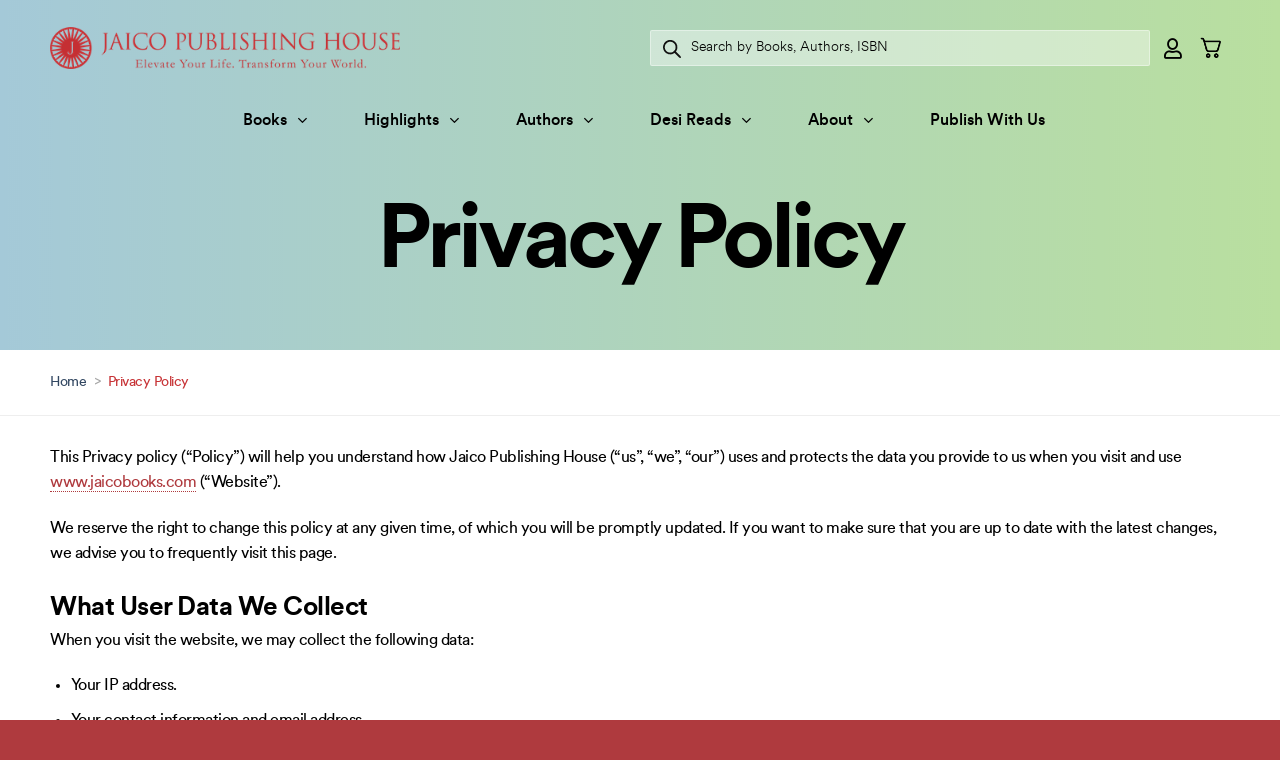

--- FILE ---
content_type: text/html; charset=UTF-8
request_url: https://www.jaicobooks.com/privacy-policy/
body_size: 79330
content:




	


	<!DOCTYPE html>
<html lang="en-US" class="loading-site no-js">
	<meta charset="UTF-8" />
	<link rel="profile" href="http://gmpg.org/xfn/11" />
	<link rel="pingback" href="https://www.jaicobooks.com/xmlrpc.php" />
<head>
	<script>(function(html){html.className = html.className.replace(/\bno-js\b/,'js')})(document.documentElement);</script>
<meta name='robots' content='index, follow, max-image-preview:large, max-snippet:-1, max-video-preview:-1' />
<meta name="viewport" content="width=device-width, initial-scale=1" />
	<!-- This site is optimized with the Yoast SEO plugin v26.6 - https://yoast.com/wordpress/plugins/seo/ -->
	<title>Privacy Policy - Jaico Publishing House</title>
	<link rel="canonical" href="https://www.jaicobooks.com/privacy-policy/" />
	<meta property="og:locale" content="en_US" />
	<meta property="og:type" content="article" />
	<meta property="og:title" content="Privacy Policy - Jaico Publishing House" />
	<meta property="og:url" content="https://www.jaicobooks.com/privacy-policy/" />
	<meta property="og:site_name" content="Jaico Publishing House" />
	<meta property="article:publisher" content="https://www.facebook.com/JaicoBooks/" />
	<meta property="article:modified_time" content="2023-06-05T05:54:11+00:00" />
	<meta name="twitter:card" content="summary_large_image" />
	<meta name="twitter:site" content="@JaicoBooksIN" />
	<meta name="twitter:label1" content="Est. reading time" />
	<meta name="twitter:data1" content="6 minutes" />
	<script type="application/ld+json" class="yoast-schema-graph">{"@context":"https://schema.org","@graph":[{"@type":"WebPage","@id":"https://www.jaicobooks.com/privacy-policy/","url":"https://www.jaicobooks.com/privacy-policy/","name":"Privacy Policy - Jaico Publishing House","isPartOf":{"@id":"https://www.jaicobooks.com/#website"},"datePublished":"2022-11-22T11:58:44+00:00","dateModified":"2023-06-05T05:54:11+00:00","breadcrumb":{"@id":"https://www.jaicobooks.com/privacy-policy/#breadcrumb"},"inLanguage":"en-US","potentialAction":[{"@type":"ReadAction","target":["https://www.jaicobooks.com/privacy-policy/"]}]},{"@type":"BreadcrumbList","@id":"https://www.jaicobooks.com/privacy-policy/#breadcrumb","itemListElement":[{"@type":"ListItem","position":1,"name":"Home","item":"https://www.jaicobooks.com/"},{"@type":"ListItem","position":2,"name":"Privacy Policy"}]},{"@type":"WebSite","@id":"https://www.jaicobooks.com/#website","url":"https://www.jaicobooks.com/","name":"Jaico Publishing House","description":"Elevate Your Life. Transform Your World","publisher":{"@id":"https://www.jaicobooks.com/#organization"},"potentialAction":[{"@type":"SearchAction","target":{"@type":"EntryPoint","urlTemplate":"https://www.jaicobooks.com/?s={search_term_string}"},"query-input":{"@type":"PropertyValueSpecification","valueRequired":true,"valueName":"search_term_string"}}],"inLanguage":"en-US"},{"@type":"Organization","@id":"https://www.jaicobooks.com/#organization","name":"Jaico Publishing House","url":"https://www.jaicobooks.com/","logo":{"@type":"ImageObject","inLanguage":"en-US","@id":"https://www.jaicobooks.com/#/schema/logo/image/","url":"https://www.jaicobooks.com/wp-content/uploads/2023/02/jaico-logo-new-maroon-tagline.png","contentUrl":"https://www.jaicobooks.com/wp-content/uploads/2023/02/jaico-logo-new-maroon-tagline.png","width":453,"height":76,"caption":"Jaico Publishing House"},"image":{"@id":"https://www.jaicobooks.com/#/schema/logo/image/"},"sameAs":["https://www.facebook.com/JaicoBooks/","https://x.com/JaicoBooksIN","https://www.instagram.com/jaico_publishing_house/?hl=en","https://www.linkedin.com/company/jaico-publishing-house/","https://www.youtube.com/user/jaicomedia"]}]}</script>
	<!-- / Yoast SEO plugin. -->


<link rel='dns-prefetch' href='//cdn.jsdelivr.net' />
<link rel='prefetch' href='https://www.jaicobooks.com/wp-content/themes/flatsome/assets/js/flatsome.js?ver=e1ad26bd5672989785e1' />
<link rel='prefetch' href='https://www.jaicobooks.com/wp-content/themes/flatsome/assets/js/chunk.slider.js?ver=3.19.15' />
<link rel='prefetch' href='https://www.jaicobooks.com/wp-content/themes/flatsome/assets/js/chunk.popups.js?ver=3.19.15' />
<link rel='prefetch' href='https://www.jaicobooks.com/wp-content/themes/flatsome/assets/js/chunk.tooltips.js?ver=3.19.15' />
<link rel='prefetch' href='https://www.jaicobooks.com/wp-content/themes/flatsome/assets/js/woocommerce.js?ver=dd6035ce106022a74757' />
<link rel="alternate" type="application/rss+xml" title="Jaico Publishing House &raquo; Feed" href="https://www.jaicobooks.com/feed/" />
<link rel="alternate" type="application/rss+xml" title="Jaico Publishing House &raquo; Comments Feed" href="https://www.jaicobooks.com/comments/feed/" />
<link rel="alternate" title="oEmbed (JSON)" type="application/json+oembed" href="https://www.jaicobooks.com/wp-json/oembed/1.0/embed?url=https%3A%2F%2Fwww.jaicobooks.com%2Fprivacy-policy%2F" />
<link rel="alternate" title="oEmbed (XML)" type="text/xml+oembed" href="https://www.jaicobooks.com/wp-json/oembed/1.0/embed?url=https%3A%2F%2Fwww.jaicobooks.com%2Fprivacy-policy%2F&#038;format=xml" />
<style id='wp-img-auto-sizes-contain-inline-css' type='text/css'>
img:is([sizes=auto i],[sizes^="auto," i]){contain-intrinsic-size:3000px 1500px}
/*# sourceURL=wp-img-auto-sizes-contain-inline-css */
</style>
<link rel='stylesheet' id='font-awesome-v4shim-css' href='https://www.jaicobooks.com/wp-content/plugins/wp-views/vendor/toolset/toolset-common/res/lib/font-awesome/css/v4-shims.css?ver=5.13.0' type='text/css' media='screen' />
<link rel='stylesheet' id='font-awesome-css' href='https://www.jaicobooks.com/wp-content/plugins/wp-views/vendor/toolset/toolset-common/res/lib/font-awesome/css/all.css?ver=5.13.0' type='text/css' media='screen' />
<link rel='stylesheet' id='formidable-css' href='https://www.jaicobooks.com/wp-content/plugins/formidable/css/formidableforms.css?ver=12231227' type='text/css' media='all' />
<link rel='stylesheet' id='woocommerce_views-block-style-css-css' href='https://www.jaicobooks.com/wp-content/plugins/woocommerce-views/public/css/style.css?ver=3.1.6' type='text/css' media='all' />
<link rel='stylesheet' id='berocket_aapf_widget-style-css' href='https://www.jaicobooks.com/wp-content/plugins/woocommerce-ajax-filters/assets/frontend/css/fullmain.min.css?ver=3.1.9.4' type='text/css' media='all' />
<style id='cf-frontend-style-inline-css' type='text/css'>
@font-face {
	font-family: 'circularspotifytext';
	font-weight: 900;
	font-display: auto;
	src: url('https://www.jaicobooks.com/wp-content/uploads/2022/11/circularspotifytext-black-webfont.woff2') format('woff2');
}
@font-face {
	font-family: 'circularspotifytext';
	font-weight: 800;
	font-display: auto;
	src: url('https://www.jaicobooks.com/wp-content/uploads/2022/11/circularspotifytext-bold-webfont.woff') format('woff');
}
@font-face {
	font-family: 'circularspotifytext';
	font-weight: 700;
	font-display: auto;
	src: url('https://www.jaicobooks.com/wp-content/uploads/2022/11/circularspotifytext-bold-webfont.woff2') format('woff2');
}
@font-face {
	font-family: 'circularspotifytext';
	font-weight: 500;
	font-display: auto;
	src: url('https://www.jaicobooks.com/wp-content/uploads/2022/11/circularspotifytext-medium-webfont.woff2') format('woff2');
}
@font-face {
	font-family: 'circularspotifytext';
	font-weight: 400;
	font-display: auto;
	src: url('https://www.jaicobooks.com/wp-content/uploads/2022/11/circularspotifytext-book-webfont.woff2') format('woff2');
}
@font-face {
	font-family: 'circularspotifytext';
	font-weight: 300;
	font-display: auto;
	src: url('https://www.jaicobooks.com/wp-content/uploads/2022/11/circularspotifytext-light-webfont.woff2') format('woff2');
}
@font-face {
	font-family: 'circularspotifytext';
	font-weight: 900;
	font-display: auto;
	src: url('https://www.jaicobooks.com/wp-content/uploads/2022/11/circularspotifytext-black-webfont.woff2') format('woff2');
}
@font-face {
	font-family: 'circularspotifytext';
	font-weight: 800;
	font-display: auto;
	src: url('https://www.jaicobooks.com/wp-content/uploads/2022/11/circularspotifytext-bold-webfont.woff') format('woff');
}
@font-face {
	font-family: 'circularspotifytext';
	font-weight: 700;
	font-display: auto;
	src: url('https://www.jaicobooks.com/wp-content/uploads/2022/11/circularspotifytext-bold-webfont.woff2') format('woff2');
}
@font-face {
	font-family: 'circularspotifytext';
	font-weight: 500;
	font-display: auto;
	src: url('https://www.jaicobooks.com/wp-content/uploads/2022/11/circularspotifytext-medium-webfont.woff2') format('woff2');
}
@font-face {
	font-family: 'circularspotifytext';
	font-weight: 400;
	font-display: auto;
	src: url('https://www.jaicobooks.com/wp-content/uploads/2022/11/circularspotifytext-book-webfont.woff2') format('woff2');
}
@font-face {
	font-family: 'circularspotifytext';
	font-weight: 300;
	font-display: auto;
	src: url('https://www.jaicobooks.com/wp-content/uploads/2022/11/circularspotifytext-light-webfont.woff2') format('woff2');
}
/*# sourceURL=cf-frontend-style-inline-css */
</style>
<style id='wp-emoji-styles-inline-css' type='text/css'>

	img.wp-smiley, img.emoji {
		display: inline !important;
		border: none !important;
		box-shadow: none !important;
		height: 1em !important;
		width: 1em !important;
		margin: 0 0.07em !important;
		vertical-align: -0.1em !important;
		background: none !important;
		padding: 0 !important;
	}
/*# sourceURL=wp-emoji-styles-inline-css */
</style>
<style id='wp-block-library-inline-css' type='text/css'>
:root{--wp-block-synced-color:#7a00df;--wp-block-synced-color--rgb:122,0,223;--wp-bound-block-color:var(--wp-block-synced-color);--wp-editor-canvas-background:#ddd;--wp-admin-theme-color:#007cba;--wp-admin-theme-color--rgb:0,124,186;--wp-admin-theme-color-darker-10:#006ba1;--wp-admin-theme-color-darker-10--rgb:0,107,160.5;--wp-admin-theme-color-darker-20:#005a87;--wp-admin-theme-color-darker-20--rgb:0,90,135;--wp-admin-border-width-focus:2px}@media (min-resolution:192dpi){:root{--wp-admin-border-width-focus:1.5px}}.wp-element-button{cursor:pointer}:root .has-very-light-gray-background-color{background-color:#eee}:root .has-very-dark-gray-background-color{background-color:#313131}:root .has-very-light-gray-color{color:#eee}:root .has-very-dark-gray-color{color:#313131}:root .has-vivid-green-cyan-to-vivid-cyan-blue-gradient-background{background:linear-gradient(135deg,#00d084,#0693e3)}:root .has-purple-crush-gradient-background{background:linear-gradient(135deg,#34e2e4,#4721fb 50%,#ab1dfe)}:root .has-hazy-dawn-gradient-background{background:linear-gradient(135deg,#faaca8,#dad0ec)}:root .has-subdued-olive-gradient-background{background:linear-gradient(135deg,#fafae1,#67a671)}:root .has-atomic-cream-gradient-background{background:linear-gradient(135deg,#fdd79a,#004a59)}:root .has-nightshade-gradient-background{background:linear-gradient(135deg,#330968,#31cdcf)}:root .has-midnight-gradient-background{background:linear-gradient(135deg,#020381,#2874fc)}:root{--wp--preset--font-size--normal:16px;--wp--preset--font-size--huge:42px}.has-regular-font-size{font-size:1em}.has-larger-font-size{font-size:2.625em}.has-normal-font-size{font-size:var(--wp--preset--font-size--normal)}.has-huge-font-size{font-size:var(--wp--preset--font-size--huge)}.has-text-align-center{text-align:center}.has-text-align-left{text-align:left}.has-text-align-right{text-align:right}.has-fit-text{white-space:nowrap!important}#end-resizable-editor-section{display:none}.aligncenter{clear:both}.items-justified-left{justify-content:flex-start}.items-justified-center{justify-content:center}.items-justified-right{justify-content:flex-end}.items-justified-space-between{justify-content:space-between}.screen-reader-text{border:0;clip-path:inset(50%);height:1px;margin:-1px;overflow:hidden;padding:0;position:absolute;width:1px;word-wrap:normal!important}.screen-reader-text:focus{background-color:#ddd;clip-path:none;color:#444;display:block;font-size:1em;height:auto;left:5px;line-height:normal;padding:15px 23px 14px;text-decoration:none;top:5px;width:auto;z-index:100000}html :where(.has-border-color){border-style:solid}html :where([style*=border-top-color]){border-top-style:solid}html :where([style*=border-right-color]){border-right-style:solid}html :where([style*=border-bottom-color]){border-bottom-style:solid}html :where([style*=border-left-color]){border-left-style:solid}html :where([style*=border-width]){border-style:solid}html :where([style*=border-top-width]){border-top-style:solid}html :where([style*=border-right-width]){border-right-style:solid}html :where([style*=border-bottom-width]){border-bottom-style:solid}html :where([style*=border-left-width]){border-left-style:solid}html :where(img[class*=wp-image-]){height:auto;max-width:100%}:where(figure){margin:0 0 1em}html :where(.is-position-sticky){--wp-admin--admin-bar--position-offset:var(--wp-admin--admin-bar--height,0px)}@media screen and (max-width:600px){html :where(.is-position-sticky){--wp-admin--admin-bar--position-offset:0px}}

/*# sourceURL=wp-block-library-inline-css */
</style><link rel='stylesheet' id='wc-blocks-style-css' href='https://www.jaicobooks.com/wp-content/plugins/woocommerce/assets/client/blocks/wc-blocks.css?ver=wc-10.4.3' type='text/css' media='all' />
<style id='global-styles-inline-css' type='text/css'>
:root{--wp--preset--aspect-ratio--square: 1;--wp--preset--aspect-ratio--4-3: 4/3;--wp--preset--aspect-ratio--3-4: 3/4;--wp--preset--aspect-ratio--3-2: 3/2;--wp--preset--aspect-ratio--2-3: 2/3;--wp--preset--aspect-ratio--16-9: 16/9;--wp--preset--aspect-ratio--9-16: 9/16;--wp--preset--color--black: #000000;--wp--preset--color--cyan-bluish-gray: #abb8c3;--wp--preset--color--white: #ffffff;--wp--preset--color--pale-pink: #f78da7;--wp--preset--color--vivid-red: #cf2e2e;--wp--preset--color--luminous-vivid-orange: #ff6900;--wp--preset--color--luminous-vivid-amber: #fcb900;--wp--preset--color--light-green-cyan: #7bdcb5;--wp--preset--color--vivid-green-cyan: #00d084;--wp--preset--color--pale-cyan-blue: #8ed1fc;--wp--preset--color--vivid-cyan-blue: #0693e3;--wp--preset--color--vivid-purple: #9b51e0;--wp--preset--color--primary: #000000;--wp--preset--color--secondary: #c73336;--wp--preset--color--success: #7a9c59;--wp--preset--color--alert: #b20000;--wp--preset--gradient--vivid-cyan-blue-to-vivid-purple: linear-gradient(135deg,rgb(6,147,227) 0%,rgb(155,81,224) 100%);--wp--preset--gradient--light-green-cyan-to-vivid-green-cyan: linear-gradient(135deg,rgb(122,220,180) 0%,rgb(0,208,130) 100%);--wp--preset--gradient--luminous-vivid-amber-to-luminous-vivid-orange: linear-gradient(135deg,rgb(252,185,0) 0%,rgb(255,105,0) 100%);--wp--preset--gradient--luminous-vivid-orange-to-vivid-red: linear-gradient(135deg,rgb(255,105,0) 0%,rgb(207,46,46) 100%);--wp--preset--gradient--very-light-gray-to-cyan-bluish-gray: linear-gradient(135deg,rgb(238,238,238) 0%,rgb(169,184,195) 100%);--wp--preset--gradient--cool-to-warm-spectrum: linear-gradient(135deg,rgb(74,234,220) 0%,rgb(151,120,209) 20%,rgb(207,42,186) 40%,rgb(238,44,130) 60%,rgb(251,105,98) 80%,rgb(254,248,76) 100%);--wp--preset--gradient--blush-light-purple: linear-gradient(135deg,rgb(255,206,236) 0%,rgb(152,150,240) 100%);--wp--preset--gradient--blush-bordeaux: linear-gradient(135deg,rgb(254,205,165) 0%,rgb(254,45,45) 50%,rgb(107,0,62) 100%);--wp--preset--gradient--luminous-dusk: linear-gradient(135deg,rgb(255,203,112) 0%,rgb(199,81,192) 50%,rgb(65,88,208) 100%);--wp--preset--gradient--pale-ocean: linear-gradient(135deg,rgb(255,245,203) 0%,rgb(182,227,212) 50%,rgb(51,167,181) 100%);--wp--preset--gradient--electric-grass: linear-gradient(135deg,rgb(202,248,128) 0%,rgb(113,206,126) 100%);--wp--preset--gradient--midnight: linear-gradient(135deg,rgb(2,3,129) 0%,rgb(40,116,252) 100%);--wp--preset--font-size--small: 13px;--wp--preset--font-size--medium: 20px;--wp--preset--font-size--large: 36px;--wp--preset--font-size--x-large: 42px;--wp--preset--spacing--20: 0.44rem;--wp--preset--spacing--30: 0.67rem;--wp--preset--spacing--40: 1rem;--wp--preset--spacing--50: 1.5rem;--wp--preset--spacing--60: 2.25rem;--wp--preset--spacing--70: 3.38rem;--wp--preset--spacing--80: 5.06rem;--wp--preset--shadow--natural: 6px 6px 9px rgba(0, 0, 0, 0.2);--wp--preset--shadow--deep: 12px 12px 50px rgba(0, 0, 0, 0.4);--wp--preset--shadow--sharp: 6px 6px 0px rgba(0, 0, 0, 0.2);--wp--preset--shadow--outlined: 6px 6px 0px -3px rgb(255, 255, 255), 6px 6px rgb(0, 0, 0);--wp--preset--shadow--crisp: 6px 6px 0px rgb(0, 0, 0);}:where(body) { margin: 0; }.wp-site-blocks > .alignleft { float: left; margin-right: 2em; }.wp-site-blocks > .alignright { float: right; margin-left: 2em; }.wp-site-blocks > .aligncenter { justify-content: center; margin-left: auto; margin-right: auto; }:where(.is-layout-flex){gap: 0.5em;}:where(.is-layout-grid){gap: 0.5em;}.is-layout-flow > .alignleft{float: left;margin-inline-start: 0;margin-inline-end: 2em;}.is-layout-flow > .alignright{float: right;margin-inline-start: 2em;margin-inline-end: 0;}.is-layout-flow > .aligncenter{margin-left: auto !important;margin-right: auto !important;}.is-layout-constrained > .alignleft{float: left;margin-inline-start: 0;margin-inline-end: 2em;}.is-layout-constrained > .alignright{float: right;margin-inline-start: 2em;margin-inline-end: 0;}.is-layout-constrained > .aligncenter{margin-left: auto !important;margin-right: auto !important;}.is-layout-constrained > :where(:not(.alignleft):not(.alignright):not(.alignfull)){margin-left: auto !important;margin-right: auto !important;}body .is-layout-flex{display: flex;}.is-layout-flex{flex-wrap: wrap;align-items: center;}.is-layout-flex > :is(*, div){margin: 0;}body .is-layout-grid{display: grid;}.is-layout-grid > :is(*, div){margin: 0;}body{padding-top: 0px;padding-right: 0px;padding-bottom: 0px;padding-left: 0px;}a:where(:not(.wp-element-button)){text-decoration: none;}:root :where(.wp-element-button, .wp-block-button__link){background-color: #32373c;border-width: 0;color: #fff;font-family: inherit;font-size: inherit;font-style: inherit;font-weight: inherit;letter-spacing: inherit;line-height: inherit;padding-top: calc(0.667em + 2px);padding-right: calc(1.333em + 2px);padding-bottom: calc(0.667em + 2px);padding-left: calc(1.333em + 2px);text-decoration: none;text-transform: inherit;}.has-black-color{color: var(--wp--preset--color--black) !important;}.has-cyan-bluish-gray-color{color: var(--wp--preset--color--cyan-bluish-gray) !important;}.has-white-color{color: var(--wp--preset--color--white) !important;}.has-pale-pink-color{color: var(--wp--preset--color--pale-pink) !important;}.has-vivid-red-color{color: var(--wp--preset--color--vivid-red) !important;}.has-luminous-vivid-orange-color{color: var(--wp--preset--color--luminous-vivid-orange) !important;}.has-luminous-vivid-amber-color{color: var(--wp--preset--color--luminous-vivid-amber) !important;}.has-light-green-cyan-color{color: var(--wp--preset--color--light-green-cyan) !important;}.has-vivid-green-cyan-color{color: var(--wp--preset--color--vivid-green-cyan) !important;}.has-pale-cyan-blue-color{color: var(--wp--preset--color--pale-cyan-blue) !important;}.has-vivid-cyan-blue-color{color: var(--wp--preset--color--vivid-cyan-blue) !important;}.has-vivid-purple-color{color: var(--wp--preset--color--vivid-purple) !important;}.has-primary-color{color: var(--wp--preset--color--primary) !important;}.has-secondary-color{color: var(--wp--preset--color--secondary) !important;}.has-success-color{color: var(--wp--preset--color--success) !important;}.has-alert-color{color: var(--wp--preset--color--alert) !important;}.has-black-background-color{background-color: var(--wp--preset--color--black) !important;}.has-cyan-bluish-gray-background-color{background-color: var(--wp--preset--color--cyan-bluish-gray) !important;}.has-white-background-color{background-color: var(--wp--preset--color--white) !important;}.has-pale-pink-background-color{background-color: var(--wp--preset--color--pale-pink) !important;}.has-vivid-red-background-color{background-color: var(--wp--preset--color--vivid-red) !important;}.has-luminous-vivid-orange-background-color{background-color: var(--wp--preset--color--luminous-vivid-orange) !important;}.has-luminous-vivid-amber-background-color{background-color: var(--wp--preset--color--luminous-vivid-amber) !important;}.has-light-green-cyan-background-color{background-color: var(--wp--preset--color--light-green-cyan) !important;}.has-vivid-green-cyan-background-color{background-color: var(--wp--preset--color--vivid-green-cyan) !important;}.has-pale-cyan-blue-background-color{background-color: var(--wp--preset--color--pale-cyan-blue) !important;}.has-vivid-cyan-blue-background-color{background-color: var(--wp--preset--color--vivid-cyan-blue) !important;}.has-vivid-purple-background-color{background-color: var(--wp--preset--color--vivid-purple) !important;}.has-primary-background-color{background-color: var(--wp--preset--color--primary) !important;}.has-secondary-background-color{background-color: var(--wp--preset--color--secondary) !important;}.has-success-background-color{background-color: var(--wp--preset--color--success) !important;}.has-alert-background-color{background-color: var(--wp--preset--color--alert) !important;}.has-black-border-color{border-color: var(--wp--preset--color--black) !important;}.has-cyan-bluish-gray-border-color{border-color: var(--wp--preset--color--cyan-bluish-gray) !important;}.has-white-border-color{border-color: var(--wp--preset--color--white) !important;}.has-pale-pink-border-color{border-color: var(--wp--preset--color--pale-pink) !important;}.has-vivid-red-border-color{border-color: var(--wp--preset--color--vivid-red) !important;}.has-luminous-vivid-orange-border-color{border-color: var(--wp--preset--color--luminous-vivid-orange) !important;}.has-luminous-vivid-amber-border-color{border-color: var(--wp--preset--color--luminous-vivid-amber) !important;}.has-light-green-cyan-border-color{border-color: var(--wp--preset--color--light-green-cyan) !important;}.has-vivid-green-cyan-border-color{border-color: var(--wp--preset--color--vivid-green-cyan) !important;}.has-pale-cyan-blue-border-color{border-color: var(--wp--preset--color--pale-cyan-blue) !important;}.has-vivid-cyan-blue-border-color{border-color: var(--wp--preset--color--vivid-cyan-blue) !important;}.has-vivid-purple-border-color{border-color: var(--wp--preset--color--vivid-purple) !important;}.has-primary-border-color{border-color: var(--wp--preset--color--primary) !important;}.has-secondary-border-color{border-color: var(--wp--preset--color--secondary) !important;}.has-success-border-color{border-color: var(--wp--preset--color--success) !important;}.has-alert-border-color{border-color: var(--wp--preset--color--alert) !important;}.has-vivid-cyan-blue-to-vivid-purple-gradient-background{background: var(--wp--preset--gradient--vivid-cyan-blue-to-vivid-purple) !important;}.has-light-green-cyan-to-vivid-green-cyan-gradient-background{background: var(--wp--preset--gradient--light-green-cyan-to-vivid-green-cyan) !important;}.has-luminous-vivid-amber-to-luminous-vivid-orange-gradient-background{background: var(--wp--preset--gradient--luminous-vivid-amber-to-luminous-vivid-orange) !important;}.has-luminous-vivid-orange-to-vivid-red-gradient-background{background: var(--wp--preset--gradient--luminous-vivid-orange-to-vivid-red) !important;}.has-very-light-gray-to-cyan-bluish-gray-gradient-background{background: var(--wp--preset--gradient--very-light-gray-to-cyan-bluish-gray) !important;}.has-cool-to-warm-spectrum-gradient-background{background: var(--wp--preset--gradient--cool-to-warm-spectrum) !important;}.has-blush-light-purple-gradient-background{background: var(--wp--preset--gradient--blush-light-purple) !important;}.has-blush-bordeaux-gradient-background{background: var(--wp--preset--gradient--blush-bordeaux) !important;}.has-luminous-dusk-gradient-background{background: var(--wp--preset--gradient--luminous-dusk) !important;}.has-pale-ocean-gradient-background{background: var(--wp--preset--gradient--pale-ocean) !important;}.has-electric-grass-gradient-background{background: var(--wp--preset--gradient--electric-grass) !important;}.has-midnight-gradient-background{background: var(--wp--preset--gradient--midnight) !important;}.has-small-font-size{font-size: var(--wp--preset--font-size--small) !important;}.has-medium-font-size{font-size: var(--wp--preset--font-size--medium) !important;}.has-large-font-size{font-size: var(--wp--preset--font-size--large) !important;}.has-x-large-font-size{font-size: var(--wp--preset--font-size--x-large) !important;}
/*# sourceURL=global-styles-inline-css */
</style>

<link rel='stylesheet' id='mediaelement-css' href='https://www.jaicobooks.com/wp-includes/js/mediaelement/mediaelementplayer-legacy.min.css?ver=4.2.17' type='text/css' media='all' />
<link rel='stylesheet' id='wp-mediaelement-css' href='https://www.jaicobooks.com/wp-includes/js/mediaelement/wp-mediaelement.min.css?ver=6.9' type='text/css' media='all' />
<link rel='stylesheet' id='view_editor_gutenberg_frontend_assets-css' href='https://www.jaicobooks.com/wp-content/plugins/wp-views/public/css/views-frontend.css?ver=3.6.21' type='text/css' media='all' />
<style id='view_editor_gutenberg_frontend_assets-inline-css' type='text/css'>
.wpv-sort-list-dropdown.wpv-sort-list-dropdown-style-default > span.wpv-sort-list,.wpv-sort-list-dropdown.wpv-sort-list-dropdown-style-default .wpv-sort-list-item {border-color: #cdcdcd;}.wpv-sort-list-dropdown.wpv-sort-list-dropdown-style-default .wpv-sort-list-item a {color: #444;background-color: #fff;}.wpv-sort-list-dropdown.wpv-sort-list-dropdown-style-default a:hover,.wpv-sort-list-dropdown.wpv-sort-list-dropdown-style-default a:focus {color: #000;background-color: #eee;}.wpv-sort-list-dropdown.wpv-sort-list-dropdown-style-default .wpv-sort-list-item.wpv-sort-list-current a {color: #000;background-color: #eee;}
.wpv-sort-list-dropdown.wpv-sort-list-dropdown-style-default > span.wpv-sort-list,.wpv-sort-list-dropdown.wpv-sort-list-dropdown-style-default .wpv-sort-list-item {border-color: #cdcdcd;}.wpv-sort-list-dropdown.wpv-sort-list-dropdown-style-default .wpv-sort-list-item a {color: #444;background-color: #fff;}.wpv-sort-list-dropdown.wpv-sort-list-dropdown-style-default a:hover,.wpv-sort-list-dropdown.wpv-sort-list-dropdown-style-default a:focus {color: #000;background-color: #eee;}.wpv-sort-list-dropdown.wpv-sort-list-dropdown-style-default .wpv-sort-list-item.wpv-sort-list-current a {color: #000;background-color: #eee;}.wpv-sort-list-dropdown.wpv-sort-list-dropdown-style-grey > span.wpv-sort-list,.wpv-sort-list-dropdown.wpv-sort-list-dropdown-style-grey .wpv-sort-list-item {border-color: #cdcdcd;}.wpv-sort-list-dropdown.wpv-sort-list-dropdown-style-grey .wpv-sort-list-item a {color: #444;background-color: #eeeeee;}.wpv-sort-list-dropdown.wpv-sort-list-dropdown-style-grey a:hover,.wpv-sort-list-dropdown.wpv-sort-list-dropdown-style-grey a:focus {color: #000;background-color: #e5e5e5;}.wpv-sort-list-dropdown.wpv-sort-list-dropdown-style-grey .wpv-sort-list-item.wpv-sort-list-current a {color: #000;background-color: #e5e5e5;}
.wpv-sort-list-dropdown.wpv-sort-list-dropdown-style-default > span.wpv-sort-list,.wpv-sort-list-dropdown.wpv-sort-list-dropdown-style-default .wpv-sort-list-item {border-color: #cdcdcd;}.wpv-sort-list-dropdown.wpv-sort-list-dropdown-style-default .wpv-sort-list-item a {color: #444;background-color: #fff;}.wpv-sort-list-dropdown.wpv-sort-list-dropdown-style-default a:hover,.wpv-sort-list-dropdown.wpv-sort-list-dropdown-style-default a:focus {color: #000;background-color: #eee;}.wpv-sort-list-dropdown.wpv-sort-list-dropdown-style-default .wpv-sort-list-item.wpv-sort-list-current a {color: #000;background-color: #eee;}.wpv-sort-list-dropdown.wpv-sort-list-dropdown-style-grey > span.wpv-sort-list,.wpv-sort-list-dropdown.wpv-sort-list-dropdown-style-grey .wpv-sort-list-item {border-color: #cdcdcd;}.wpv-sort-list-dropdown.wpv-sort-list-dropdown-style-grey .wpv-sort-list-item a {color: #444;background-color: #eeeeee;}.wpv-sort-list-dropdown.wpv-sort-list-dropdown-style-grey a:hover,.wpv-sort-list-dropdown.wpv-sort-list-dropdown-style-grey a:focus {color: #000;background-color: #e5e5e5;}.wpv-sort-list-dropdown.wpv-sort-list-dropdown-style-grey .wpv-sort-list-item.wpv-sort-list-current a {color: #000;background-color: #e5e5e5;}.wpv-sort-list-dropdown.wpv-sort-list-dropdown-style-blue > span.wpv-sort-list,.wpv-sort-list-dropdown.wpv-sort-list-dropdown-style-blue .wpv-sort-list-item {border-color: #0099cc;}.wpv-sort-list-dropdown.wpv-sort-list-dropdown-style-blue .wpv-sort-list-item a {color: #444;background-color: #cbddeb;}.wpv-sort-list-dropdown.wpv-sort-list-dropdown-style-blue a:hover,.wpv-sort-list-dropdown.wpv-sort-list-dropdown-style-blue a:focus {color: #000;background-color: #95bedd;}.wpv-sort-list-dropdown.wpv-sort-list-dropdown-style-blue .wpv-sort-list-item.wpv-sort-list-current a {color: #000;background-color: #95bedd;}
/*# sourceURL=view_editor_gutenberg_frontend_assets-inline-css */
</style>
<link rel='stylesheet' id='woocommerce_views_onsale_badge-css' href='https://www.jaicobooks.com/wp-content/plugins/woocommerce-views/library/toolset/woocommerce-views/res/css/wcviews-onsalebadge.css?ver=3.1.6' type='text/css' media='all' />
<style id='woocommerce-inline-inline-css' type='text/css'>
.woocommerce form .form-row .required { visibility: visible; }
/*# sourceURL=woocommerce-inline-inline-css */
</style>
<link rel='stylesheet' id='wt-import-export-for-woo-css' href='https://www.jaicobooks.com/wp-content/plugins/wt-import-export-for-woo/public/css/wt-import-export-for-woo-public.css?ver=1.1.7' type='text/css' media='all' />
<link rel='stylesheet' id='dgwt-wcas-style-css' href='https://www.jaicobooks.com/wp-content/plugins/ajax-search-for-woocommerce-premium/assets/css/style.min.css?ver=1.32.1' type='text/css' media='all' />
<link rel='stylesheet' id='swiper-min-css-css' href='https://cdn.jsdelivr.net/npm/swiper@8/swiper-bundle.min.css?ver=6.9' type='text/css' media='all' />
<link rel='stylesheet' id='dflip-style-css' href='https://www.jaicobooks.com/wp-content/plugins/3d-flipbook-dflip-lite/assets/css/dflip.min.css?ver=2.4.20' type='text/css' media='all' />
<link rel='stylesheet' id='photoswipe-css' href='https://www.jaicobooks.com/wp-content/plugins/woocommerce/assets/css/photoswipe/photoswipe.min.css?ver=10.4.3' type='text/css' media='all' />
<link rel='stylesheet' id='photoswipe-default-skin-css' href='https://www.jaicobooks.com/wp-content/plugins/woocommerce/assets/css/photoswipe/default-skin/default-skin.min.css?ver=10.4.3' type='text/css' media='all' />
<link rel='stylesheet' id='flatsome-main-css' href='https://www.jaicobooks.com/wp-content/themes/flatsome/assets/css/flatsome.css?ver=3.19.15' type='text/css' media='all' />
<style id='flatsome-main-inline-css' type='text/css'>
@font-face {
				font-family: "fl-icons";
				font-display: block;
				src: url(https://www.jaicobooks.com/wp-content/themes/flatsome/assets/css/icons/fl-icons.eot?v=3.19.15);
				src:
					url(https://www.jaicobooks.com/wp-content/themes/flatsome/assets/css/icons/fl-icons.eot#iefix?v=3.19.15) format("embedded-opentype"),
					url(https://www.jaicobooks.com/wp-content/themes/flatsome/assets/css/icons/fl-icons.woff2?v=3.19.15) format("woff2"),
					url(https://www.jaicobooks.com/wp-content/themes/flatsome/assets/css/icons/fl-icons.ttf?v=3.19.15) format("truetype"),
					url(https://www.jaicobooks.com/wp-content/themes/flatsome/assets/css/icons/fl-icons.woff?v=3.19.15) format("woff"),
					url(https://www.jaicobooks.com/wp-content/themes/flatsome/assets/css/icons/fl-icons.svg?v=3.19.15#fl-icons) format("svg");
			}
/*# sourceURL=flatsome-main-inline-css */
</style>
<link rel='stylesheet' id='flatsome-shop-css' href='https://www.jaicobooks.com/wp-content/themes/flatsome/assets/css/flatsome-shop.css?ver=3.19.15' type='text/css' media='all' />
<link rel='stylesheet' id='flatsome-style-css' href='https://www.jaicobooks.com/wp-content/themes/flatsome-child/style.css?ver=3.0' type='text/css' media='all' />
<link rel='stylesheet' id='wpzc-css' href='https://www.jaicobooks.com/wp-content/plugins/woocommerce-pincode-zipcode-checker/assets/css/wpzc.css?ver=3.2.0' type='text/css' media='all' />
<style id='wpzc-inline-css' type='text/css'>
.wpzc-pincode-checker {
			background-color: #fafafa;
		}.wpzc-pincode-checker__title > strong {
			color: #333333;
		}.wpzc-pincode-checker__form input[type="submit"].button {
			background-color: #fc563f !important;
			color: #ffffff !important;
		}.wpzc-shop-form button {
			background-color: #fc563f !important;
		}.wpzc-shop-form svg {
			fill: #ffffff !important;
		}
/*# sourceURL=wpzc-inline-css */
</style>
<style id='imh-6310-head-css-inline-css' type='text/css'>
.imh-6310-point-icons{display: none}
/*# sourceURL=imh-6310-head-css-inline-css */
</style>
<script type="text/javascript" src="https://www.jaicobooks.com/wp-content/plugins/wp-views/vendor/toolset/common-es/public/toolset-common-es-frontend.js?ver=175000" id="toolset-common-es-frontend-js"></script>
<script type="text/javascript" src="https://www.jaicobooks.com/wp-includes/js/jquery/jquery.min.js?ver=3.7.1" id="jquery-core-js"></script>
<script type="text/javascript" src="https://www.jaicobooks.com/wp-includes/js/jquery/jquery-migrate.min.js?ver=3.4.1" id="jquery-migrate-js"></script>
<script type="text/javascript" src="https://www.jaicobooks.com/wp-content/plugins/woocommerce-views/library/toolset/woocommerce-views/res/js/wcviews-frontend.js?ver=3.1.6" id="woocommerce_views_frontend_js-js"></script>
<script type="text/javascript" src="https://www.jaicobooks.com/wp-content/plugins/woocommerce/assets/js/jquery-blockui/jquery.blockUI.min.js?ver=2.7.0-wc.10.4.3" id="wc-jquery-blockui-js" data-wp-strategy="defer"></script>
<script type="text/javascript" src="https://www.jaicobooks.com/wp-content/plugins/woocommerce/assets/js/js-cookie/js.cookie.min.js?ver=2.1.4-wc.10.4.3" id="wc-js-cookie-js" data-wp-strategy="defer"></script>
<script type="text/javascript" src="https://cdn.jsdelivr.net/npm/swiper@8/swiper-bundle.min.js?ver=6.9" id="swiper-min-js-js"></script>
<script type="text/javascript" src="https://www.jaicobooks.com/wp-content/plugins/woocommerce/assets/js/zoom/jquery.zoom.min.js?ver=1.7.21-wc.10.4.3" id="wc-zoom-js" defer="defer" data-wp-strategy="defer"></script>
<script type="text/javascript" src="https://www.jaicobooks.com/wp-content/plugins/woocommerce/assets/js/flexslider/jquery.flexslider.min.js?ver=2.7.2-wc.10.4.3" id="wc-flexslider-js" defer="defer" data-wp-strategy="defer"></script>
<script type="text/javascript" src="https://www.jaicobooks.com/wp-content/plugins/woocommerce/assets/js/photoswipe/photoswipe.min.js?ver=4.1.1-wc.10.4.3" id="wc-photoswipe-js" defer="defer" data-wp-strategy="defer"></script>
<script type="text/javascript" src="https://www.jaicobooks.com/wp-content/plugins/woocommerce/assets/js/photoswipe/photoswipe-ui-default.min.js?ver=4.1.1-wc.10.4.3" id="wc-photoswipe-ui-default-js" defer="defer" data-wp-strategy="defer"></script>
<script type="text/javascript" id="wc-single-product-js-extra">
/* <![CDATA[ */
var wc_single_product_params = {"i18n_required_rating_text":"Please select a rating","i18n_rating_options":["1 of 5 stars","2 of 5 stars","3 of 5 stars","4 of 5 stars","5 of 5 stars"],"i18n_product_gallery_trigger_text":"View full-screen image gallery","review_rating_required":"yes","flexslider":{"rtl":false,"animation":"slide","smoothHeight":true,"directionNav":false,"controlNav":"thumbnails","slideshow":false,"animationSpeed":500,"animationLoop":false,"allowOneSlide":false},"zoom_enabled":"","zoom_options":[],"photoswipe_enabled":"1","photoswipe_options":{"shareEl":false,"closeOnScroll":false,"history":false,"hideAnimationDuration":0,"showAnimationDuration":0},"flexslider_enabled":""};
//# sourceURL=wc-single-product-js-extra
/* ]]> */
</script>
<script type="text/javascript" src="https://www.jaicobooks.com/wp-content/plugins/woocommerce/assets/js/frontend/single-product.min.js?ver=10.4.3" id="wc-single-product-js" defer="defer" data-wp-strategy="defer"></script>
<link rel="https://api.w.org/" href="https://www.jaicobooks.com/wp-json/" /><link rel="alternate" title="JSON" type="application/json" href="https://www.jaicobooks.com/wp-json/wp/v2/pages/3" /><link rel="EditURI" type="application/rsd+xml" title="RSD" href="https://www.jaicobooks.com/xmlrpc.php?rsd" />
<meta name="generator" content="WordPress 6.9" />
<meta name="generator" content="WooCommerce 10.4.3" />
<link rel='shortlink' href='https://www.jaicobooks.com/?p=3' />
<!-- start Simple Custom CSS and JS -->
<style type="text/css">
/* Add your CSS code here.

For example:
.example {
    color: red;
}

For brushing up on your CSS knowledge, check out http://www.w3schools.com/css/css_syntax.asp

End of comment */ 
.book-review-container h2 {
    font-size: 28px !important;
    letter-spacing: -1px !important;
    font-weight: 900 !important;
    border-bottom: 1px solid rgba(45, 45, 45, 0.3);
    line-height: 1;
    padding-bottom: 15px;
    margin-bottom: 30px;
}
.book-review-wrapper {
    display: grid;
    grid-template-columns: 1fr 1fr 1fr;
    grid-gap: 24px;
}
.book-review-card {
    padding: 24px;
    border: 1px solid rgba(45, 45, 45, 0.3);
    border-radius: 24px;
}
span.book-review-title {
    display: block;
    font-size: 22px;
    font-weight: 600;
    margin: 8px 0px;
}
.book-review-card a {
    color: #b20000;
    border-bottom: 1px dashed;
}
.book-review-card p {
    margin-bottom: 8px;
}
.book-review-top {
    display: flex;
    align-items: center;
}
img.review-source-img {
    width: 20px;
}
.book-review-top {
    display: flex;
    justify-content: space-between;
    align-items: center;
}
.book-review-top a {
    border: none;
}
.event-registration-thank-you-msg{
	display:none;
}
.blog-single-event-registration form#form_event-registration h3 {
    font-size: 24px;
	
}
.blog-single-event-registration .article-inner {
    display: none;
}
.blog-single-event-registration .frm_error {
    color: red !important;
}
.blog-single-event-registration .event-sticky-form-wrapper {
    box-shadow: 0px 8px 10px 3px rgb(0 0 0 / 10%) !important;
    padding: 20px;
    position: sticky;
    top: 110px;
	background:#fff;
}
.blog-single-event-registration .title-wrap h1 {
    margin-top: 2rem;
    margin-bottom: 1rem;
	    font-size: 40px;
    line-height: 1.2;
}
.event-date-location div {
    margin-bottom: 1rem;
	    font-size: 18px;
}
.event-date-location svg {
    height: 20px;
	width:20px;
	    position: relative;
    top: 2px;
}

.event-date-location div span {
    line-height: 1.2;
}
.blog-single-event-registration form#form_event-registration,div#frm_field_123_container {
    margin-bottom: 0px;
}
.blog-single-event-registration form#form_event-registration fieldset {
    padding-bottom: 0px !important;
}
.blog-single-event-registration .entry-image.relative {
    margin-top: 0px !important;
}
.blog-single-event-registration {
    margin-top: -300px;
}
ul.author-pagination {
    position: relative;
    z-index: 1;
}
.new-releases-bottom-img {
    max-width: 1305px;
    margin: 0px auto;
}
#pick-a-category-picker {
  background: #F7F7F7 !important;
  border: 1px solid #000000 !important;
  box-shadow: 0px 4px 4px rgba(0, 0, 0, 0.25) !important;
}
#category-picker li a,#category-picker li a:hover {
  background: #FFFFFF !important;
  box-shadow: 0px 2px 4px rgba(0, 0, 0, 0.1) !important;
  border: none !important;
	color: #000 !important;
}
#category-picker-wrapper h4 span {
  border-bottom: 0.5px dashed #000000;
  padding-bottom: 10px;
}
#category-picker-wrapper h4 svg {
  width: 18px;
  margin-left: 5px;
}
#category-picker li::after {
  font-family: fl-icons !important;
  font-style: normal !important;
  font-variant: normal !important;
  font-weight: 400 !important;
  content: "";
  float: right;
  margin-top: -33px;
  margin-right: 15px;
}
#category-picker li:nth-of-type(5n+1) a:hover {
    background-color: #FFD2D0 !important;
	box-shadow: none !important;
}
#category-picker li:nth-of-type(5n+2) a:hover {
    background-color: #E5FFA0 !important;
	box-shadow: none !important;
}
#category-picker li:nth-of-type(5n+3) a:hover {
    background-color: #CDE3F1 !important;
	box-shadow: none !important;
}
#category-picker li:nth-of-type(5n+4) a:hover {
    background-color: #FFD28D !important;
	box-shadow: none !important;
}
#category-picker li:nth-of-type(5n+5) a:hover {
    background-color: #FFEF71 !important;
	box-shadow: none !important;
}
.tinv-wishlist .tinvwl_add_to_wishlist_button.tinvwl-icon-custom img, .tinvwl_cart_to_wishlist_button.tinvwl-icon-custom img, div.wishlist_products_counter.top_wishlist-custom img {
  position: relative;
  top: 3px;
}
.zoom-button.button.is-outline.circle.icon.tooltip.hide-for-small {
  padding-top: 8px;
}
.cart-collaterals .coupon button {
    right: 0px;
    bottom: 0px;
    margin-top: 10px !important;
}
#category-picker-wrapper h4 svg {
  display: none;
}
.last-update-on-post {
  font-style: italic;
  font-size: 14px;
}
.event-date-location h3,.event-gallery h3 {
  font-size: 28px;
  margin-bottom: 5px;
	line-height: 28px;
}
.event-date-location svg {
  margin-right: 5px;
}
.event-date-location p {
  font-size: 18px;
}
.event-date-location.row {
  margin: 0px auto !important;
  padding: 20px 0px;
}
.masonry-grid {
   display: grid;
   grid-template-columns: repeat(auto-fill, minmax(300px, 1fr));
   grid-gap: 10px;
}
.event-gallery h3 {
  margin-bottom: 20px;
}
.grid-item {
   position: relative;
   margin: 0;
   padding: 0;
}

.grid-item img {
   width: 100%;
   height: auto;
   display: block;
   border-radius: 10px; /* Optional: Add rounded corners to images */
}
.event-gallery {
  margin-bottom: 50px;
  width: 100%;
	display: block;
}
.html.custom.html_nav_position_text_top {
  display: none !important;
}
.single-product .single-buy-now-options-wrapper + p {
    display: none;
}
@media screen and (min-width: 768px) {
ul#category-picker li a {
  height: 50px !important;
}
.grid-item img {
  height: 300px;
  object-fit: cover;
}
	.event-form-sticky-wrapper .col-inner {
    position: sticky;
    top: 110px;
}
}
@media screen and (max-width: 850px) {
	#menu-item-10065 {
  background: #FFD2D0 !important;
			border: none !important;
}
		#menu-item-10066 {
  background: #CDE3F1 !important;
			border: none !important;
}
		#menu-item-10067 {
  background: #E5FFA0 !important;
			border: none !important;
}
	.nav.nav-sidebar.nav-vertical.nav-uppercase.nav-slide {
  background: #fafafa;
}
	.nav-sidebar.nav-vertical > li + li {
  border-top: 1px solid #afafaf;
}
	.nav.nav-vertical li a {
  font-weight: 500;
}
	.sidebar-menu-tabs__tab {
  background-color: #e6e6e6;
}
	.sidebar-menu-tabs__tab.active {
    background-color: #fafafa !important;
  }
	.sidebar-menu-tabs__tab.active a::before,.sidebar-menu-tabs__tab a::before {
  display: none;
}
div#main-menu	button.mfp-close svg{
    width: 18px !important;
}
div#main-menu button.mfp-close {
    width: 20px !important;
}
}
@media screen and (max-width: 768px) {
	.book-review-wrapper {
    grid-template-columns: 1fr 1fr;
    grid-gap: 16px;
}
	.book-review-card {
    padding: 16px;
}
	img.review-source-img {
    width: 16px;
}
	span.book-review-title {
    font-size: 18px;
}
	#category-picker li::after {
  margin-top: -30px;
}
	.mfp-container {
    padding: 5px;
	}
div#category-picker-wrapper h4 {
    margin-top: 20px;
}
.single-post .custom-shop-archive-hero h1 {
    font-size: 32px !important;
    letter-spacing: -2px !important;
    line-height: 36px;
  }
	ul.a-z-listing {
    justify-content: flex-start !important;
    overflow: scroll;
}
	    .page.page-id-112846 .section .custom-woocommerce-archive-hero {
        min-height: 400px;
    }
}</style>
<!-- end Simple Custom CSS and JS -->
<!-- start Simple Custom CSS and JS -->
<script type="text/javascript">
/* Default comment here */ 

jQuery(document).ready(function($) {
  if($('body.page-id-10333,body.page-id-10335,.page-id-12112,.page-id-12114,.page-id-12108').length > 0) {
    $('body').addClass('home');
  }
});
jQuery(document).ready(function() {
 jQuery("#frm_radio_28-0 label").addClass("active");
});  

jQuery(document).ready(function() {
  jQuery('input[name="item_meta[28]"]').on('change', function() {
    var $this = jQuery(this);
    console.log(jQuery(this).val());
    
    // Remove active class from sibling labels
    $this.parents(".frm_radio").siblings().find("label").removeClass('active');
    
    // Add active class to the parent label of the checked option
    $this.parent().addClass('active');
  });
	
});  


document.addEventListener("DOMContentLoaded", function() {
  var body = document.body;
  var header = document.getElementById("header");
  
  if (body.classList.contains("archive") && body.classList.contains("category")) {
    header.classList.add("transparent", "has-transparent", "nav-dark", "toggle-nav-dark");
  }
});

document.addEventListener("DOMContentLoaded", function() {
  var body = document.body;
  var header = document.getElementById("header");
  
  if (body.classList.contains("single")) {
    header.classList.add("transparent", "has-transparent", "nav-dark", "toggle-nav-dark");
  }
});

jQuery(document).ready(function() {
  jQuery('.single-post-external-url').each(function() {
    var url = jQuery(this).attr('href');
    if (!url) {
      // Anchor tag does not have a URL
      // Add your desired logic here
      jQuery(this).addClass('no-url'); // Example: Add a class to the anchor tag
    }
  });
});


jQuery(document).ready(function() {
    jQuery("a[href='https://www.jaicobooks.com/job-openings/']").attr("href", "https://www.jaicobooks.com/careers/");
});
</script>
<!-- end Simple Custom CSS and JS -->
    <style></style><script>document.documentElement.className += " js";</script>
<!-- Head & Footer Code: Site-wide HEAD section start (page) -->
<!-- Google Tag Manager -->
<script>(function(w,d,s,l,i){w[l]=w[l]||[];w[l].push({'gtm.start':
new Date().getTime(),event:'gtm.js'});var f=d.getElementsByTagName(s)[0],
j=d.createElement(s),dl=l!='dataLayer'?'&l='+l:'';j.async=true;j.src=
'https://www.googletagmanager.com/gtm.js?id='+i+dl;f.parentNode.insertBefore(j,f);
})(window,document,'script','dataLayer','GTM-NGJKZCJ3');</script>
<!-- End Google Tag Manager -->
<!-- Head & Footer Code: Site-wide HEAD section end (page) -->
		<style>
			.dgwt-wcas-ico-magnifier,.dgwt-wcas-ico-magnifier-handler{max-width:20px}.dgwt-wcas-search-wrapp{max-width:600px}		</style>
			<style>
		.dgwt-wcas-flatsome-up {
			margin-top: -40vh;
		}

		#search-lightbox .dgwt-wcas-sf-wrapp input[type=search].dgwt-wcas-search-input {
			height: 60px;
			font-size: 20px;
		}

		#search-lightbox .dgwt-wcas-search-wrapp {
			-webkit-transition: all 100ms ease-in-out;
			-moz-transition: all 100ms ease-in-out;
			-ms-transition: all 100ms ease-in-out;
			-o-transition: all 100ms ease-in-out;
			transition: all 100ms ease-in-out;
		}

		#search-lightbox .dgwt-wcas-sf-wrapp .dgwt-wcas-search-submit:before {
			top: 21px;
		}

		.dgwt-wcas-overlay-mobile-on .mfp-wrap .mfp-content {
			width: 100vw;
		}

		.dgwt-wcas-overlay-mobile-on .mfp-wrap,
		.dgwt-wcas-overlay-mobile-on .mfp-close,
		.dgwt-wcas-overlay-mobile-on .nav-sidebar {
			display: none;
		}

		.dgwt-wcas-overlay-mobile-on .main-menu-overlay {
			display: none;
		}

		.dgwt-wcas-open .header-search-dropdown .nav-dropdown {
			opacity: 1;
			max-height: inherit;
			left: -15px !important;
		}

		.dgwt-wcas-open:not(.dgwt-wcas-theme-flatsome-dd-sc) .nav-right .header-search-dropdown .nav-dropdown {
			left: auto;
			/*right: -15px;*/
		}

		.dgwt-wcas-theme-flatsome .nav-dropdown .dgwt-wcas-search-wrapp {
			min-width: 450px;
		}

		.header-search-form {
			min-width: 250px;
		}
	</style>
			<noscript><style>.woocommerce-product-gallery{ opacity: 1 !important; }</style></noscript>
	 <script> window.addEventListener("load",function(){ var c={script:false,link:false}; function ls(s) { if(!['script','link'].includes(s)||c[s]){return;}c[s]=true; var d=document,f=d.getElementsByTagName(s)[0],j=d.createElement(s); if(s==='script'){j.async=true;j.src='https://www.jaicobooks.com/wp-content/plugins/wp-views/vendor/toolset/blocks/public/js/frontend.js?v=1.6.17';}else{ j.rel='stylesheet';j.href='https://www.jaicobooks.com/wp-content/plugins/wp-views/vendor/toolset/blocks/public/css/style.css?v=1.6.17';} f.parentNode.insertBefore(j, f); }; function ex(){ls('script');ls('link')} window.addEventListener("scroll", ex, {once: true}); if (('IntersectionObserver' in window) && ('IntersectionObserverEntry' in window) && ('intersectionRatio' in window.IntersectionObserverEntry.prototype)) { var i = 0, fb = document.querySelectorAll("[class^='tb-']"), o = new IntersectionObserver(es => { es.forEach(e => { o.unobserve(e.target); if (e.intersectionRatio > 0) { ex();o.disconnect();}else{ i++;if(fb.length>i){o.observe(fb[i])}} }) }); if (fb.length) { o.observe(fb[i]) } } }) </script>
	<noscript>
		<link rel="stylesheet" href="https://www.jaicobooks.com/wp-content/plugins/wp-views/vendor/toolset/blocks/public/css/style.css">
	</noscript><link rel="icon" href="https://www.jaicobooks.com/wp-content/uploads/2022/11/cropped-jaico-fevicon-32x32.png" sizes="32x32" />
<link rel="icon" href="https://www.jaicobooks.com/wp-content/uploads/2022/11/cropped-jaico-fevicon-192x192.png" sizes="192x192" />
<link rel="apple-touch-icon" href="https://www.jaicobooks.com/wp-content/uploads/2022/11/cropped-jaico-fevicon-180x180.png" />
<meta name="msapplication-TileImage" content="https://www.jaicobooks.com/wp-content/uploads/2022/11/cropped-jaico-fevicon-270x270.png" />
<style id="custom-css" type="text/css">:root {--primary-color: #000000;--fs-color-primary: #000000;--fs-color-secondary: #c73336;--fs-color-success: #7a9c59;--fs-color-alert: #b20000;--fs-experimental-link-color: #334862;--fs-experimental-link-color-hover: #111;}.tooltipster-base {--tooltip-color: #fff;--tooltip-bg-color: #000;}.off-canvas-right .mfp-content, .off-canvas-left .mfp-content {--drawer-width: 300px;}.off-canvas .mfp-content.off-canvas-cart {--drawer-width: 360px;}.container-width, .full-width .ubermenu-nav, .container, .row{max-width: 1210px}.row.row-collapse{max-width: 1180px}.row.row-small{max-width: 1202.5px}.row.row-large{max-width: 1240px}.header-main{height: 90px}#logo img{max-height: 90px}#logo{width:350px;}.header-bottom{min-height: 55px}.header-top{min-height: 30px}.transparent .header-main{height: 90px}.transparent #logo img{max-height: 90px}.has-transparent + .page-title:first-of-type,.has-transparent + #main > .page-title,.has-transparent + #main > div > .page-title,.has-transparent + #main .page-header-wrapper:first-of-type .page-title{padding-top: 140px;}.header.show-on-scroll,.stuck .header-main{height:70px!important}.stuck #logo img{max-height: 70px!important}.header-bg-color {background-color: #ffffff}.header-bottom {background-color: rgba(241,241,241,0)}.header-main .nav > li > a{line-height: 16px }.stuck .header-main .nav > li > a{line-height: 50px }@media (max-width: 549px) {.header-main{height: 70px}#logo img{max-height: 70px}}body{color: #000000}h1,h2,h3,h4,h5,h6,.heading-font{color: #000000;}.header:not(.transparent) .header-nav-main.nav > li > a {color: #ffffff;}.header:not(.transparent) .header-bottom-nav.nav > li > a{color: #ffffff;}@media screen and (min-width: 550px){.products .box-vertical .box-image{min-width: 300px!important;width: 300px!important;}}.absolute-footer, html{background-color: #af3a3e}button[name='update_cart'] { display: none; }.header-vertical-menu__opener {width: 298px}.nav-vertical-fly-out > li + li {border-top-width: 1px; border-top-style: solid;}.label-new.menu-item > a:after{content:"New";}.label-hot.menu-item > a:after{content:"Hot";}.label-sale.menu-item > a:after{content:"Sale";}.label-popular.menu-item > a:after{content:"Popular";}</style>		<style type="text/css" id="wp-custom-css">
			
.frm_error {
    color: red ! IMPORTANT;
}

div#logo {
    position: relative;
}
/*
div#logo:after {
    content: "";
    background-image: url('https://www.jaicobooks.com/wp-content/uploads/2024/10/diwali-flower.gif');
    width: 48px;
    height: 48px;
    position: absolute;
    display: inline-block;
    background-size: contain;
    right: -56px;
    top: 0px;
	background-repeat:no-repeat;
}

.header-wrapper.stuck div#logo:after {
    width: 36px !important;
    height: 36px !important;
    right: -40px !important;
    top: -10px !important;
}
*/
.about-the-author-wrapper.about-the-author-count-3 {
    display: flex
;
    flex-direction: column;
    gap: 1rem;
}
.wealth-quest-intro-text p {
  font-size: 24px;
  color: #000;
  font-weight: 600;
  line-height: 1.4;
  margin-bottom: 25px;
}
.wealth-quests-right-col p {
  color: #000;
  font-size: 16px;
}
.wealth-quests-left-col h2 {
  font-size: 38px !important;
  line-height: 1.2;
}
.wealth-quest-form .frm_submit.frm_flex button {
  border-radius: 0px !important;
  background-color: #000 !important;
  border-color: #000 !important;
  color: #fff !important;
  padding: 12px 20px 8px 20px !important;
  min-height: auto;
}
.wealth-quest-form  .frm_primary_label {
  color: #000 !important;
  font-size: 20px !important;
  margin-bottom: 5px !important;
}
.wealth-quest-form  .frm_radio {
  margin-bottom: 10px !important;
}
.wealth-quest-form .frm_radio label {
  font-size: 16px !important;
}
/* Home */
.menu-item-has-block .nav-dropdown .col-inner ul:not(.nav.nav-vertical) li:not(.tab):not([class^="bullet-"]) {
  margin-left: 0px !important;
}
.temp-hero-01 .section-bg {
	background-image:url('https://www.jaicobooks.com/wp-content/uploads/2023/10/Kellie-Gerardi-1-1.jpg');
	opacity:1 !important;
}

.temp-hero-quote p {
    font-family: "circularspotifytext", sans-serif !important;
    letter-spacing: -0.5px;
    text-shadow: 1px 2px 5px rgb(0 0 0 / 20%);
    font-weight: bold;
    margin-bottom: 20px;
}

.temp-hero-quote-author p {
    text-shadow: 1px 2px 5px rgb(0 0 0 / 20%);
}

header .stuck .nav-left.header-nav-main > li > a {
    font-weight: 400 !important;
}
header .stuck .nav-left.header-nav-main > li#menu-item-587 {
    display: none;
}
.jaico-distribution-centers-wrapper {
  padding-bottom: 20px !important;
}
.best-seller-carousel .swiper-wrapper {
    height: auto !important;
}

.swiper-wrapper {
    height: auto !important;
}

.single-product #header{
position:absolute;
}
.single-product main#main {
 padding-top: 155px;
 
}

.mouse-scroll-down {
    position: absolute;
    z-index: 2;
    top: calc(100vh - 90px);
    width: 100%;
    text-align: center;
}

.mouse-scroll-down img {
  max-width:50px;
  height:auto;
}

.home-hero-simple-parallax button.scroll-for-more {
	opacity:1 !important;
}
.home-hero-simple-parallax button.scroll-for-more:before {
    content: "Popular Categories";
    display: block;
    line-height: 1;
    /* z-index: 10; */
    font-weight: 400;
    font-size: 12px;
    margin-bottom: -5px;
    color: #fff;
    letter-spacing: 2px;
	min-width:200px;
}



.hero-v2 {
  position:relative;
}

.hero-v2-bg {
  height:100vh;
}



.hero-v2-section-1 {
/*      position: absolute;
    left: 0px;
    top: 0px;
    right: 0px; */
    

}

.hero-v2-bg-wrapper {
  position:relative;
}

.hero-v2-bg {
    background-image: url(https://www.jaicobooks.com/wp-content/uploads/2023/02/3.jpg);
    background-size: cover;
    background-repeat: no-repeat;
    background-position: center bottom;
    z-index:1;
  height: 100vh;

}

.hero-v2-bg-overlay {
  background-color:rgba(0, 0, 0, 0.3);
  z-index:2;
  position:absolute;
  top:0px;
  left:0px;
  height:100%;
  width:100%;
}

  
  

.hero-v2-overlay-text {
    height: 100vh;
    z-index: 3;
    position: absolute;
    width: 100%;
    display: flex;
    align-items: center;
    justify-content: center;
    text-align: center;
  width:100%;
  left:0px;
  top:0px;
  right:0px;
}

.hero-overlay-text-line-1 {
  font-size: 60px;
    line-height: 1;
    text-shadow: 1px 2px 5px rgb(0 0 0 / 20%);
  color:#fff;
  letter-spacing: -0.5px;
      font-weight: bold;
}

.hero-overlay-text-line-2{
  margin-top: 20px;
    font-size: 26px;
    color: #fff;
    font-weight: 300;
    text-shadow: 1px 2px 5px rgb(0 0 0 / 20%);
}

.continued-gradience {
	height:100vh;
  min-height:500px;
  background-image:linear-gradient(90deg, #FFD0D5 0%, #FFE1A0 100%);
   display: flex;
    align-items: center;
    justify-content: center;
}


.continued-gradience div {
    text-align: center;
    font-weight: bold;
    font-size: 60px;
    line-height: 1;
}


.hero-v2-outer-wrapper {
    min-height: 100vh;
    position: relative;
}

/* Product Single */

h1.product-title {
    font-size: 40px;
    font-weight: bold;
    line-height: 1;
}
.capitalize {
  text-transform: capitalize;
}
h1.product-title + .is-divider {
    display: none;
}

.book-single-breadcrumb-section {
    margin: 30px 0 !important;
}
.dflip-box {
  text-align: center;
}
.flipbox-sec p {
  margin-top: 10px;
  margin-bottom: 10px;
}
.catalogues-box {
  padding-top: 70px !important;
  background: #f7f7f7;
}
.dflip-box ._df_thumb {
  width: 224px;
  height: 320px;
}
.book-single-breadcrumb-section .col {
    padding-bottom: 0px;
}

.book-single-breadcrumb-section  .social-icons {
    display:none;
}

.woocommerce-product-gallery figure {
    margin: -30px -30px 0;
}

.book-byline {
    font-weight: 400 !important;
    margin: 10px 0;
    line-height: 1.2;
}

.book-author-top {
	margin-top:10px;
   /* border-bottom: 1px solid rgba(45, 45, 45, 0.3);
    padding-bottom: 12px; */
    font-weight: 500;
    color: rgba(45, 45, 45, 0.67);
}

.book-author-top a {
    font-weight: 400;
    color: #C73336;
}


.tax-language header#header,
.tax-book_author header#header,
.tax-book-author header#header{
    position: absolute;
}


.tax-language .header-bg-color,
.tax-book_author .header-bg-color,
.tax-book-author .header-bg-color {
    background-color: transparent;
}


.tax-language .stuck .header-bg-color,
.tax-book_author .stuck .header-bg-color,
.tax-book-author .stuck .header-bg-color {
    background-color: #fff;
}

.stuck #logo {
    width: 320px;
}

section#section_1913839595 {
    display: none;
}

.temp-hero-01{
min-height:600px !important;
}

header#header .header-wrapper{
    padding-top: 25px !important;
}

header#header .stuck.header-wrapper{
    padding-top: 0px !important;
}

header .header-inner {
    flex-wrap:wrap !important;
}

header .header-inner #logo {
    flex: 0 0 auto;
	order:1;
}

header .header-inner > div:nth-child(3) {
    order: 3;
    width: 100%;
    margin: 30px 0 0 0px !important;
    flex: 0 0 100%;
    text-align: center;
}

header .header-inner .flex-right {
    order: 2;
	 flex: 0 0 auto;
}

/* Sticky Header */

header .stuck .header-inner #logo {
    flex: 0 0 auto;
	order:1;
}

header .stuck .header-inner > div:nth-child(3) {
    order: 2;
    width: auto;
    margin: auto;
    flex: auto;
    text-align: center;
}

header .stuck .header-inner .flex-right {
    order: 3;
	 flex: 0 0 auto;
}

#section_887861665 {
    height: 100vh !important;
    min-height: 600px;
}


/* Header Navigation */

header .header-nav-main {
    justify-content: center;
}

.nav-left.header-nav-main > li > a {
    font-size: 16px !important;
    font-weight: 500 !important;
    letter-spacing: 0;
	color:#000 !important;
	position:relative;
	padding-bottom:20px;
}

.jaico-hero-style-01 .nav-left.header-nav-main > li > a,
{
	color:#000 !important; 
}

.nav-black .nav-left.header-nav-main > li > a {
	color:#000 !important; 
}

.nav-left.header-nav-main > li {
	margin-right:50px !important;
}

.nav-left.header-nav-main > li:last-child {
	margin-right:0px !important;
}

ul.header-nav-main .has-dropdown .icon-angle-down {
    margin-left: 10px;
    opacity: 1 !important;
}

header .header-inner > div:nth-child(3) li.html.custom {
    display: none;
}

header .stuck .header-inner > div:nth-child(3) li.html.custom {
    display: inline-block;
}

header .stuck .header-inner .flex-right .html_topbar_right {
	display:none;
}

header .stuck .header-inner {
    flex-wrap: nowrap !important;
}

header .stuck .dgwt-wcas-style-pirx .dgwt-wcas-sf-wrapp input[type=search].dgwt-wcas-search-input {
    min-width: 200px;
    border-color: #eee !important;
    background-color: #eee !important;
}

header .stuck .dgwt-wcas-style-pirx .dgwt-wcas-sf-wrapp input[type=search].dgwt-wcas-search-input::placeholder {
    color: #555 !important;
}

header .stuck .dgwt-wcas-style-pirx .dgwt-wcas-sf-wrapp button.dgwt-wcas-search-submit path {
    fill: #555;
}

header .dgwt-wcas-style-pirx.dgwt-wcas-search-focused .dgwt-wcas-sf-wrapp button.dgwt-wcas-search-submit svg path {
    fill: #555 !important;
}

ul.header-nav-main.nav-right > li > a, header .stuck .nav-left.header-nav-main > li > a  {
    color: #000 !important;
}


header .stuck .nav-left.header-nav-main > li {
    margin-right: 10px !important;
}

header .stuck .header-inner > div:nth-child(3) {
	margin-top:0px !important;
}

i.icon-user::before {
    content: "\f007";
    font-family: "Font Awesome 5 Free" !important;
}

/* Homepage Header Starts */

.nav-white #logo a,
.page-id-11779 #logo a,
.page-id-11783 #logo a,
.page-id-11785 #logo a,
.page-id-11787 #logo a,
.page-id-11789 #logo a,
.hero-foreground-color-light #logo a{
	
	/*	
	 background-image: url('https://www.jaicobooks.com/wp-content/uploads/2023/08/Jaico-Logo_White-v2_Flag-1.png');  
	*/
 background-image: url('https://www.jaicobooks.com/wp-content/uploads/2023/06/Jaico-Logo_White-v2.png'); 
    background-size: 100% auto !important;
    background-repeat: no-repeat;
}

.nav-white #logo a img.header-logo-dark,
.page-id-11779 #logo a img.header-logo-dark,
.page-id-11783  #logo a img.header-logo-dark,
.page-id-11785 #logo a img.header-logo-dark,
.page-id-11787  #logo a img.header-logo-dark,
.page-id-11789 #logo a img.header-logo-dark,
.hero-foreground-color-light #logo a img.header-logo-dark{
    opacity: 0;
}

.page-id-11779 .header-wrapper .header-cart-link,
.page-id-11783 .header-wrapper .header-cart-link ,
.page-id-11785 .header-wrapper .header-cart-link ,
.page-id-11787 .header-wrapper .header-cart-link ,
.page-id-11789 .header-wrapper .header-cart-link {
    width: 25px;
    background: url(/wp-content/uploads/2023/03/cart-white.png);
    background-size: 100% 100%;
    height: 25px !important;
    margin-top: 5px;
}

/* Homepage Header Ends */


.nav-white ul.header-nav-main.nav-right > li > a,
.page-id-11779 ul.header-nav-main.nav-right > li > a,
.page-id-11783 ul.header-nav-main.nav-right > li > a,
.page-id-11785 ul.header-nav-main.nav-right > li > a,
.page-id-11787 ul.header-nav-main.nav-right > li > a,
.page-id-11789 ul.header-nav-main.nav-right > li > a  {
    color: #fff !important;
}

.stuck ul.header-nav-main.nav-right > li > a {
    color: #000 !important;
}


.nav-left.header-nav-main > li > a:after {
    content: "";
    height: 4px;
    width: 0px;
    position: absolute;
    z-index: 1;
    bottom: 10px;
    transition: 0.45s;
 /*   transform: scaleX(0);
	transform-origin:left; */
}

.nav-left.header-nav-main > li:hover > a:after {
  /*  transform: scaleX(1); */
	width:100%;
}
.home .coming-soon-wrapper .swiper-slide .book-card .success {
  background: none;
}

/* Books Main Menu */
.nav-left.header-nav-main > li#menu-item-120.current-dropdown > a {
    color: #E3702E !important;
}

.nav-left.header-nav-main > li#menu-item-120.current-dropdown:hover > a:after {
    background-color:  #E3702E ;
}


/* Highlights Main Menu */
.nav-left.header-nav-main > li#menu-item-587.current-dropdown > a {
    color: #3EB6E7 !important;
}

.nav-left.header-nav-main > li#menu-item-587.current-dropdown:hover > a:after {
  background-color:  #3EB6E7;
}


/* Authors Main Menu */
.nav-left.header-nav-main > li#menu-item-5422.current-dropdown > a {
    color: #E81286 !important;
}

.nav-left.header-nav-main > li#menu-item-5422.current-dropdown:hover > a:after {
  background-color:  #E81286;
}

/* Desi Reads Main Menu */
.nav-left.header-nav-main > li#menu-item-5424.current-dropdown > a {
    color: #FFBC4B !important;
}

.nav-left.header-nav-main > li#menu-item-5424.current-dropdown:hover > a:after {
  background-color:  #FFBC4B;
}

/* About Main Menu */
.nav-left.header-nav-main > li#menu-item-5429.current-dropdown > a {
    color: #008964 !important;
}

.nav-left.header-nav-main > li#menu-item-5429.current-dropdown:hover > a:after {
  background-color:  #008964;
}

/* Mega Menu */

ul.header-nav-main.nav-left .sub-menu.nav-dropdown .col-inner  {
	padding:20px;
}

ul.header-nav-main.nav-left .mega-menu-title-custom .ux-menu-link__link {
    padding-top: 9px !important;
    padding-bottom: 9px !important;
}

.sub-menu.nav-dropdown {
	border:none !important;
}

.mega-menu-title-custom a.ux-menu-link__link.flex,
.also-explore a.ux-menu-link__link.flex,
#menu-item-120 .row > div:nth-child(4) a.ux-menu-link__link.flex{

    text-transform: uppercase;
    font-size: 14px;
    font-weight: 700;
	line-height:1.4;
}
ul.header-nav-main.nav-left .sub-menu.nav-dropdown .row  > div {
    width: 100% !important;
    min-width: 100% !important;
    max-width: 100% !important;
}

.mega-menu-title-custom a.ux-menu-link__link.flex,
.also-explore a.ux-menu-link__link.flex,
#menu-item-120 .row > div:nth-child(4) a.ux-menu-link__link.flex{
    text-transform: capitalize !important;
    font-size: 16px !important;
}

ul.header-nav-main.nav-left  .ux-menu-link__link {
    color: rgba(0, 0, 0, 0.67);
	font-size:14px;
    padding-top: 7px !important;
    padding-bottom: 7px !important;
    line-height: 1em !important;
    min-height: auto !important;
    letter-spacing: 0px;
}

ul.header-nav-main.nav-left  .ux-menu-link__link:hover {
	font-weight:bold;
	color:#000;
}

ul.header-nav-main.nav-left .sub-menu.nav-dropdown {
    top: 50px !important;
}

.stuck ul.header-nav-main.nav-left .sub-menu.nav-dropdown {
    top: 70px !important;
}

.sub-menu.nav-dropdown .see-all {
	margin-bottom:20px !important;
}
.see-all .ux-menu-link__link span {
    border-bottom: #ccc 1px solid;
}

/* Books Mega Menu */

li#menu-item-120 .row {
    display: grid !important;
    grid-template-columns: repeat(4,1fr);
}

#menu-item-120 .row > div:nth-child(3) {
    background-color: #F4F4F4;
}



#menu-item-120 .row > div:nth-child(4) .also-explore .ux-menu-link__link {
    color: rgba(0, 0, 0, 0.67) !important;
}

li#menu-item-120 .mega-menu-title-custom a.ux-menu-link__link,
#menu-item-120 .row > div:nth-child(4) a.ux-menu-link__link{
    color: #E3702E ;	
}


#menu-item-120 .row > div:nth-child(4) {
    background-color: rgb(255 188 75 / 10%) !important;
}


/* Highlights  Mega Menu*/

li#menu-item-587 .row {
    display: grid !important;
    grid-template-columns: repeat(2,1fr);
}

#menu-item-587 .row > div:nth-child(even) {
    background-color: rgb(62 182 231 / 3%);
}


/* Authors Mega Menu */

ul.a-z-listing {
    list-style-type: none;
    display: flex;
    font-size: 16px;
    color: #DBDBDB;
    justify-content: center;
}


ul.a-z-listing li {
   position: relative;
    margin: 0px;
}


ul.a-z-listing li:after {
    content: "";
    position: absolute;
    height: 100%;
    width: 1px;
    background-color: #DBDBDB;
    right: 0px;
}

ul.a-z-listing li a {
    color: #E81286;
    font-weight: bold;
    padding: 0px 13px;
    display: inline-block;
}

ul.a-z-listing li a.current-alphabet {
    color: #000;
}

.view-all-wrapper-01 a {
color:#555555;
	text-decoration:underline;
	text-transform:uppercase;
}


/* Desi Reads Mega Menu*/

li#menu-item-5424 .row {
    display: grid !important;
    grid-template-columns: repeat(4,1fr);
}

#menu-item-5424 .row > div:nth-child(even) {
    background-color: #F4F4F4;
}

/* About Us Mega Menu*/




li#menu-item-5429 .row {
    display: grid !important;
    grid-template-columns: repeat(4,1fr);
}

#menu-item-5429 .row > div:nth-child(even) {
     background-color: #F4F4F4;
}

li#menu-item-5429 .mega-menu-title-custom a.ux-menu-link__link {
    color: #008964 ;	
}

/* Header Search */

header .dgwt-wcas-sf-wrapp {
    background-color: transparent !important;
    padding: 0px !important;
    border-radius: 0px !important;
}


header .dgwt-wcas-style-pirx .dgwt-wcas-sf-wrapp input[type=search].dgwt-wcas-search-input {
    padding: 5px 24px 5px 40px !important;
    background-color: rgba(255,255,255,0.4);
    border-radius: 2px !important;
    min-width: 500px;    
    font-size: 14px;
	border:rgba(255,255,255,0.4) 1px solid;
	font-family:'circularspotifytext';
}


header .dgwt-wcas-style-pirx .dgwt-wcas-sf-wrapp input[type=search].dgwt-wcas-search-input::placeholder {
    color: #000;
}

.nav-white header .dgwt-wcas-style-pirx .dgwt-wcas-sf-wrapp input[type=search].dgwt-wcas-search-input {
 	border: #fff 1px solid;
    color: #fff !important;
}

.nav-white 
header .dgwt-wcas-style-pirx .dgwt-wcas-sf-wrapp input[type=search].dgwt-wcas-search-input::placeholder {
    color: #fff;
}

header .dgwt-wcas-style-pirx .dgwt-wcas-sf-wrapp input[type=search].dgwt-wcas-search-input::placeholder {

}

.nav-white header .dgwt-wcas-style-pirx .dgwt-wcas-sf-wrapp input[type=search].dgwt-wcas-search-input::placeholder {
    color: #fff;
}


header  .dgwt-wcas-style-pirx .dgwt-wcas-sf-wrapp button.dgwt-wcas-search-submit {
    left: 5px !important;
    top: 2px;
}

.dgwt-wcas-preloader.dgwt-wcas-close {
    margin-right: 0px !important;
    right: 10px !important;
}

header .dgwt-wcas-style-pirx .dgwt-wcas-sf-wrapp button.dgwt-wcas-search-submit path {

}

.nav-white header .dgwt-wcas-style-pirx .dgwt-wcas-sf-wrapp button.dgwt-wcas-search-submit path {
    fill: #fff;
}

.home header .stuck .dgwt-wcas-style-pirx .dgwt-wcas-sf-wrapp button.dgwt-wcas-search-submit path {
	 fill: #555;
}

header .dgwt-wcas-style-pirx .dgwt-wcas-sf-wrapp input[type=search].dgwt-wcas-search-input:hover{
    background-color: rgba(0,0,0,0.1);
}

header .dgwt-wcas-style-pirx.dgwt-wcas-search-filled .dgwt-wcas-sf-wrapp input[type=search].dgwt-wcas-search-input {
	background-color:#fff !important;
}

header .dgwt-wcas-style-pirx.dgwt-wcas-search-wrapp.dgwt-wcas-search-focused input[type=search].dgwt-wcas-search-input,
header .dgwt-wcas-style-pirx.dgwt-wcas-search-wrapp.dgwt-wcas-search-focused input[type=search].dgwt-wcas-search-input::placeholder,
header .dgwt-wcas-style-pirx.dgwt-wcas-search-focused .dgwt-wcas-sf-wrapp button.dgwt-wcas-search-submit path,
header .dgwt-wcas-style-pirx.dgwt-wcas-search-wrapp.dgwt-wcas-search-filled input[type=search].dgwt-wcas-search-input,
header .dgwt-wcas-style-pirx.dgwt-wcas-search-wrapp.dgwt-wcas-search-filled input[type=search].dgwt-wcas-search-input::placeholder,
header .dgwt-wcas-style-pirx.dgwt-wcas-search-filled .dgwt-wcas-sf-wrapp button.dgwt-wcas-search-submit path {
    color:rgba(45, 45, 45, 0.8) !important;
}

.jaico-default-hero {
	background: linear-gradient(90deg, #DACDFF 0%, #A4C9D8 100%);
	min-height:300px;
	height:75vh;
}

.page-id-5117 .jaico-default-hero {
  	background: linear-gradient(90deg, #FFD0D5 0%, #FFE1A0 100%);
}

.jaico-default-hero h1.entry-title.mb-0 {
    font-size: 96px;
}

.page-id-5117 .jaico-default-hero h1,
.page-id-5117 .jaico-default-hero  .page-title-sub p{
	color:#000 !important;
}

/* blog page */
.blog-title-box h1 {
  text-align: left !important;
}
.blog-title-box p {
  text-align: left !important;
}
.blogsposts .col-inner {
  box-shadow: none !important;
}
.blogsposts .box-text.text-center {
  text-align: left;
  background: #fff !important;
  padding-left: 0px !important;
}
.blogsposts .is-divider {
  display: none;
}
.blogsposts .post-title.is-large {
  font-size: 22px;
  font-weight: 400;
}
.blogsposts {
  margin-top: 40px !important;
}
.meta-data-post ul {
  list-style: none;
  padding: 0px;
  margin: 0px;
}
.meta-data-post {
  display: flex;
  align-items: center;
  justify-content: center;
	margin-top:15px;
}
.meta-data-post li {
  margin: 0px;
}
.meta-data-post a {
  color: #000;
  margin-right: 4px;
}
.post .entry-header-text.entry-header-text-top.text-left {
  display: none;
}
.blog-single .entry-image.relative {
  margin-top: -75px;
}
/* Arrows */

a.chromeless-btn-next-arrow span {
    position: relative;
    padding-right: 15px;
}

a.chromeless-btn-next-arrow:after,
a.button.primary.lowercase i {
	transition:0.45s all;
}
	

a.chromeless-btn-next-arrow:after {
    content: "";
/*    width: 23px; */
    height: 24px;
/*    background-image: url(https://www.jaicobooks.com/wp-content/uploads/2023/02/forward-right-arrow.png); */
    position: absolute;
    right:0px;
	font-family:fl-icons!important;
	font-size: 18px;
    top: 2px;
}

a.chromeless-btn-next-arrow:hover:after,
a.button.primary.lowercase:hover i {
transform:translateX(5px);
}



.custom-carousel-nav-buttons:hover {
	  background-color: transparent !important;
	    box-shadow: none;
}

/* Author Search Box */
div#authorlist input[type=search] {
    box-shadow: none;
    
    font-family: 'circularspotifytext';
    font-size: 14px;
    letter-spacing: 0px !important;
	padding-left:40px;
}

div#authorlist input[type=search]::placeholder {
	font-weight: 300 !important;
}

.authorlist-search-wrapper {
	position:relative;
}

.authorlist-search-wrapper img {
    position: absolute;
    width: 18px;
    top: 8px;
    left: 10px;
    opacity: 0.5;
}

.author-listing-grid {
    display: grid;
    grid-gap: 30px;
    grid-template-columns: repeat(5,1fr);
}

.author-listing-grid a {
    display: block;
    position: relative;
}

.author-listing-grid .author-content {
    position: absolute;
    left: 20px;
    bottom: 10px;
	right:10px;
 
}

.author-listing-grid a:hover .author-image:after {
    background: linear-gradient(0deg, black, transparent);
    top: 0px;
    bottom: 0px;
    height: 100%;
}


.author-listing-grid .author-content .author-name{
       color: #fff;
    font-weight: bold;
    font-size: 22px;
	line-height:1.2;
}

ul.author-pagination li.active a {
    border-color: #E81286;
    color: #E81286;
}

ul.author-pagination li:hover a {
    border-color: #E81286;
    color: #fff;
	background-color:#E81286;
}


.jaico-default-hero  .page-title-sub p {
    font-size: 26px;
    color: #ffffff !important;
    opacity: 1 !important;
}

.author-listing-grid .author-image {
	overflow:hidden;
	position:relative;
	    background-color: rgba(199, 51, 54, 0.05);
}
.author-listing-grid .author-image img {
    width: 100% !important;
	    transition: 0.45s all;
}

.author-listing-grid .author-image:after {
    content: "";
    position: absolute;
    background: linear-gradient(0deg, rgba(0,0,0,0.5), transparent);
    bottom: 0px;
    width: 100%;
    left: 0px;
    height: 50px;
}

.author-listing-grid .author-content .author-short-desc {
    overflow: hidden;
    transition: 0.45s all;
    color: #fff !important;
    font-size: 14px;
    line-height: 1.4;
    height: 0px;
}

.author-listing-grid a:hover .author-content .author-short-desc {
  height:80px !important;
}

.author-listing-grid a:hover img {
    transform: scale(1.05);
}

.language-loop-child {
    display: grid;
    grid-template-columns: repeat(6,1fr);
    grid-gap: 20px;
}

.language-loop-row-wrap-header {
    border-bottom: 1px solid rgba(45, 45, 45, 0.2);
    position: relative;
    padding-bottom: 10px;
    margin-bottom: 20px;
}

.language-loop-row-wrap-header a.pseudo-btn {
    position: absolute;
    right: 0px;
    bottom: 10px;
}
.language-loop-row-wrap {
    margin: 40px 0;
}

.language-loop-row-wrap-header h2 a {
    color: #000;
}

.language-loop-child .book-card h4 {
    font-size: 16px !IMPORTANT;
    font-weight: 500 !important;
}

#section_1746737522 button.swiper-button-prev.custom-carousel-nav-buttons, 
#section_1746737522 button.swiper-button-next.custom-carousel-nav-buttons {
    top: 0px;
}

body,
.nav > li > a, .mobile-sidebar-levels-2 .nav > li > ul > li > a,
h1,h2,h3,h4,h5,h6, .heading-font, .off-canvas-center .nav-sidebar.nav-vertical > li > a,
.alt-font{
	font-family:  "circularspotifytext",  sans-serif;
	letter-spacing:-0.5px;
}

h1,h2,h3,h4,h5,h6 {
	margin:0px;
}


/* Typography */

h2 {
	font-weight:bold !important;
	font-size:64px !important;
	letter-spacing:-3px !important;
	line-height:70px;
}

h2 + p {
    font-weight: normal;
    font-size: 26px;
}


a.btn-absolute-right {
    position: absolute;
    right: 0px;
    top: 10px;
}


a.chromeless-btn {
    padding: 0px !important;
    line-height: 1 !important;
    margin: 0px !important;
}



a.chromeless-btn {
    padding: 0px !important;
    line-height: 1 !important;
    margin: 0px !important;
    color: #000 !important;
    border: none !important;
    height: auto !important;
    min-height: 0px !important;
    background-color: transparent !important;
    font-weight: normal;
}

a.chromeless-btn:hover {
    background-color: transparent !important;
    box-shadow: none !important;
}

.custom-carousel-nav-buttons::after {
	display:none !important;
}

.custom-carousel-nav-buttons {
  position: absolute;
    top: 150px;
	background-color:transparent;
    width: 40px !important;
    min-width: 40px !important;
    height: 40px !important;
    border-radius: 50% !important;
    border: #000 1px solid !important;
    display: flex !important;
    align-items: center !important;
    justify-content: center;
	margin: 0px !important;
    padding: 0px !important;
}

.custom-carousel-nav-buttons i {
	color:#000;
}

.custom-carousel-nav-buttons:hover {
	background-color:#000 !important;
}

.custom-carousel-nav-buttons:hover i {
	color:#fff;
}

.custom-carousel-nav-buttons svg path {
	fill:#000;
		stroke:#000;
}
.custom-carousel-nav-buttons:hover svg path {
	fill:#fff;
		stroke:#fff;
}

button.swiper-button-prev.custom-carousel-nav-buttons {
    left: -60px !important;
}

button.swiper-button-next.custom-carousel-nav-buttons {
    right: -60px !important;
}
button.custom-carousel-nav-buttons.swiper-button-disabled {
	visibility:hidden !important;
}

.custom-carousel-wrapper .swiper-pagination {
    position: relative !important;
	margin-top:30px;
}

button.swiper-button-prev.custom-carousel-nav-buttons, button.swiper-button-next.custom-carousel-nav-buttons {
	top:140px;
}


.home button.swiper-button-prev.custom-carousel-nav-buttons, .home  button.swiper-button-next.custom-carousel-nav-buttons {
	top:120px;
}


.js-wpv-view-layout {
	position:relative;
}


span.swiper-pagination-bullet.swiper-pagination-bullet-active {
  background-color:#c73336 !important;  
}

.fl-labels .form-row input[type="text"],
.fl-labels .form-row input[type="email"],
.fl-labels .form-row input[type="tel"],
.fl-labels .form-row textarea,
.fl-labels .form-row select {
    border: rgba(45, 45, 45, 0.1) 1px solid;
    background: transparent;
    appearance: none !important;
    font-weight: 300 !important;
	box-shadow:none;
	height:auto !important;
	padding-top:15px !important;
	padding-bottom:15px !important;
}


.fl-wrap.fl-is-active>label[for]:first-child {
    opacity: .3 !important;
    top: 10px !important;
}

.fl-labels .form-row .fl-is-active input[type="text"],
.fl-labels .form-row .fl-is-active input[type="email"],
.fl-labels .form-row .fl-is-active input[type="tel"],
.fl-labels .form-row .fl-is-active textarea,
.fl-labels .form-row .fl-is-active select {
    padding-top: 25px !important;
    padding-bottom: 5px !important;
}

.pick-a-category {
    position: absolute;
    top: 80px;
    z-index: 2;
    text-align: center;
    width: 100%;
    color: #000;
    font-size: 24px;
    font-family: 'circularspotifytext' !important;
}

.pick-a-category a {
	color:#000;
	border-bottom:1px dotted;
}

div#content {
	
}
.hero-quote-main-wrapper > p {
    display: none;
}

.hero-bg {
	z-index:3;
}
.hero-q1-black * {
    color: #000;
}

.hero-bg h2,
.hero-q1-black h2 {
    font-size: 3em;
    text-align: center;
    font-weight:800;
	    line-height: 1.2;
    margin-bottom: 10px !important;
}


.hero-bg p,
.hero-q1-black p {
    text-align: center;
    font-size: 1.5em;
    font-style: italic;
}


.hero-bg *,
.hero-q1-black *{

    font-family: 'circularspotifytext' !important;
    letter-spacing: -1px;
}

.hero-q1-black.q1-style-01 {
    position: fixed;
    top: 140px;
    z-index: 2;
    width: 100%;
}

.q1-style-01 {
    text-align: center;
}

.hero-q1-white.q1-style-01 {
	position: absolute;
	top:calc((100vh - 130px)/2);
	  z-index: 3;
    width: 100%;
}

.hero-q1-white.q1-style-01 * {
	color:#fff;
}

.hero-bg {
  z-index:2;
 margin-left:auto;
  margin-right:auto;
	display:flex;
	align-items:center;
	justify-content:center;
	   
		background-image:url('https://www.jaicobooks.com/wp-content/uploads/2022/12/sample-hero-1.jpg');
	background-size:cover;
	background-repeat:no-repeat;
	background-position:center bottom;
	min-height:100vh;	
}


.hero-bg * {
	color:#fff;
}


.hero-quote-outer-wrapper {
position:absolute; 
	top:120px; 
	width:100%;
  z-index:1;
}


.hero-quote.hero-quote-outer * {
    color: #333 !IMPORTANT;
}



.hero-quote {
	max-width:1200px;
	margin:0 auto;
}
.hero-quote * {
    color: #fff !important;
    text-align: center;
    font-family: 'circularspotifytext' !important;
    letter-spacing: -1px;
}



.hero-quote h2 {
   
    font-size: 4em;
    line-height: 1;
}


.hero-quote p {
    font-size: 2em;
    line-height: 1;
}

.hero-quote-container {
  z-index:2;
 margin-left:auto;
  margin-right:auto;
  position:relative;
	    display: flex;
    justify-content: center;
    align-items: center;
		background-image:url('https://www.jaicobooks.com/wp-content/uploads/2022/12/sample-hero-1.jpg');
	background-size:cover;
	background-repeat:no-repeat;
	min-height:100vh;
}


.temp-hero-text {
/*    max-width: 960px;
    margin: 90px auto 0;  */
}

.temp-hero-text h1 {
  /*  font-size: 60px; */
	font-size:40px;
    line-height: 1;
    text-shadow: 1px 2px 5px rgb(0 0 0 / 20%);
}

.temp-hero-text p {
    margin-top: 20px;
    font-size: 26px;
    color: #fff;
    font-weight: 300;
    text-shadow: 1px 2px 5px rgb(0 0 0 / 20%);
}



.home-hero {
    padding-top: 0px !important;
    padding-bottom: 0px !important;
}

.category-carousel-wrapper {
/*  margin-top: 370px;  */
	scroll-snap-align: start;
}

.category-carousel-wrapper .section-content,
.category-carousel-inner-wrapper {
    height: 100%;
}

.category-carousel-option-1 .category-selection-carousel .slick-track .slick-slide .product-categories-selections-tabs-content {
	background-image:none !important;
	
}

/* Option 1: Solid Backgrounds */
.category-carousel-option-1  .category-selection-carousel .slick-track .slick-slide:nth-child(4n+1) .product-categories-selections-tabs-content {
	background-color:#F05E83;
}

.category-carousel-option-1  .category-selection-carousel .slick-track .slick-slide:nth-child(4n+2) .product-categories-selections-tabs-content {
	background-color:#F9F871;
}

.category-carousel-option-1  .category-selection-carousel .slick-track .slick-slide:nth-child(4n+3) .product-categories-selections-tabs-content {
	background-color:#00C9A5;
}

.category-carousel-option-1 .category-selection-carousel .slick-track .slick-slide:nth-child(4n+4) .product-categories-selections-tabs-content {
	background-color:#C285FE;
}

/* Option 2: Spotify Colors (6) */

.category-carousel-option-2  .category-selection-carousel .slick-track .slick-slide .product-categories-selections-tabs-content {
	background-image:none !important;
}
.category-carousel-option-2  .category-selection-carousel .slick-track .slick-slide:nth-child(6n+1) .product-categories-selections-tabs-content {
	background-color:#FFD0D5;
}

.category-carousel-option-2  .category-selection-carousel .slick-track .slick-slide:nth-child(6n+2) .product-categories-selections-tabs-content {
	background-color:#FFE818;
}

.category-carousel-option-2  .category-selection-carousel .slick-track .slick-slide:nth-child(6n+3) .product-categories-selections-tabs-content {
	background-color:#CDF567;
}

.category-carousel-option-2 .category-selection-carousel .slick-track .slick-slide:nth-child(6n+4) .product-categories-selections-tabs-content {
	background-color:#A4C9D8;
}

.category-carousel-option-2 .category-selection-carousel .slick-track .slick-slide:nth-child(6n+5) .product-categories-selections-tabs-content {
	background-color:#FFBC4B;
}

.category-carousel-option-2 .category-selection-carousel .slick-track .slick-slide:nth-child(6n+6) .product-categories-selections-tabs-content {
	background-color:#E2B5CA;
}

  .category-carousel-option-2 .category-selection-carousel-thumbs .slick-slide span {
    color: #000;
    -webkit-text-fill-color: transparent;
    -webkit-text-stroke-width: 1px;
    -webkit-text-stroke-color: black;
    opacity: 1 !important;
}

.category-carousel-option-2 .category-selection-carousel-thumbs .slick-slide.slick-center span {
	    -webkit-text-fill-color: #000;

}


/* Option 3: Gradience (4) */

.category-carousel-option-3 .category-selection-carousel-thumbs .slick-slide span {
color:#fff;	
	opacity:0.5;
}
.category-carousel-option-3  .category-selection-carousel .slick-track .slick-slide:nth-child(4n+1) .product-categories-selections-tabs-content {
	background-color:#FDA085;
	background: linear-gradient(90deg, #FDA085 0%, #F6D365 100%);
}

.category-carousel-option-3  .category-selection-carousel .slick-track .slick-slide:nth-child(4n+2) .product-categories-selections-tabs-content {
	background-color:#96E6A1;
	background: linear-gradient(90deg, #96E6A1 0%, #D4FC79 100%);
}

.category-carousel-option-3  .category-selection-carousel .slick-track .slick-slide:nth-child(4n+3) .product-categories-selections-tabs-content {
	background-color:#4FACFE;
	background: linear-gradient(90deg, #4FACFE 0%, #89F7FE 100%);
}

.category-carousel-option-3 .category-selection-carousel .slick-track .slick-slide:nth-child(4n+4) .product-categories-selections-tabs-content {
	background-color:#B465DA;
	background: linear-gradient(90deg, #B465DA 0%, #EE609C 100%);
}

/* Option 4: Gradience (5) */

.category-carousel-option-4  .category-selection-carousel .slick-track .slick-slide .product-categories-selections-tabs-content {
	background-image:none !important;
}

.category-carousel-option-4  .category-selection-carousel .slick-track .slick-slide:nth-child(5n+1) .product-categories-selections-tabs-content {
	background-color:#E5FFBA;

}

.category-carousel-option-4  .category-selection-carousel .slick-track .slick-slide:nth-child(5n+2) .product-categories-selections-tabs-content {
	background-color:#FFF170;
}

.category-carousel-option-4  .category-selection-carousel .slick-track .slick-slide:nth-child(5n+3) .product-categories-selections-tabs-content {
	background-color:#C9EAF9;
}

.category-carousel-option-4 .category-selection-carousel .slick-track .slick-slide:nth-child(5n+4) .product-categories-selections-tabs-content {
	background-color:#E2B5CA;
}

.category-carousel-option-4 .category-selection-carousel .slick-track .slick-slide:nth-child(5n+5) .product-categories-selections-tabs-content {
	background-color:#FFD0D5;
}

/* Option 5: Spotify Gradience (6) */


.category-carousel-option-5  .category-selection-carousel .slick-track .slick-slide:nth-child(6n+1) .product-categories-selections-tabs-content {
	background-color:#FFD0D5;
	background: linear-gradient(90deg, #FFD0D5 0%, #FFF16D 100%);
}

.category-carousel-option-5  .category-selection-carousel .slick-track .slick-slide:nth-child(6n+2) .product-categories-selections-tabs-content {
	background-color:#FFF16D;
	background: linear-gradient(90deg, #FFF16D 0%, #FFBC4B 100%);
}

.category-carousel-option-5  .category-selection-carousel .slick-track .slick-slide:nth-child(6n+3) .product-categories-selections-tabs-content {
	background-color:#FFBC4B;
	background: linear-gradient(90deg, #FFBC4B 0%, #E2B5CA 100%);
}

.category-carousel-option-5 .category-selection-carousel .slick-track .slick-slide:nth-child(6n+4) .product-categories-selections-tabs-content {
	background-color:#E2B5CA;
	background: linear-gradient(90deg, #E2B5CA 0%, #A4C9D8 100%);
}

.category-carousel-option-5 .category-selection-carousel .slick-track .slick-slide:nth-child(6n+5) .product-categories-selections-tabs-content {
	background-color:#A4C9D8;
	background: linear-gradient(90deg, #A4C9D8 0%, #CDF567 100%);
}

.category-carousel-option-5 .category-selection-carousel .slick-track .slick-slide:nth-child(6n+6) .product-categories-selections-tabs-content {
	background-color:#CDF567;
	background: linear-gradient(90deg, #CDF567 0%, #FFD0D5 100%);
}



/* Option 5A: Spotify Gradience (6 colors) - 25% light */


.category-carousel-option-5a  .category-selection-carousel .slick-track .slick-slide:nth-child(6n+1) .product-categories-selections-tabs-content {
	background-color:#FFD0D5;
	background: linear-gradient(90deg, #FFD0D5 0%, #FFE1A0 100%);
}

.category-carousel-option-5a  .category-selection-carousel .slick-track .slick-slide:nth-child(6n+2) .product-categories-selections-tabs-content {
	background-color:#FFF16D;
	background: linear-gradient(90deg, #FFF16D 0%, #FFD65C 100%);
}

.category-carousel-option-5a  .category-selection-carousel .slick-track .slick-slide:nth-child(6n+3) .product-categories-selections-tabs-content {
	background-color:#FFBC4B;
	background: linear-gradient(90deg, #FFBC4B 0%, #E9B7AC 100%);
}

.category-carousel-option-5a .category-selection-carousel .slick-track .slick-slide:nth-child(6n+4) .product-categories-selections-tabs-content {
	background-color:#E2B5CA;
	background: linear-gradient(90deg, #E2B5CA 0%, #C3BFD1 100%);
}

.category-carousel-option-5a .category-selection-carousel .slick-track .slick-slide:nth-child(6n+5) .product-categories-selections-tabs-content {
	background-color:#A4C9D8;
	background: linear-gradient(90deg, #A4C9D8 0%, #B9DF9F 100%);
}

.category-carousel-option-5a .category-selection-carousel .slick-track .slick-slide:nth-child(6n+6) .product-categories-selections-tabs-content {
	background-color:#CDF567;
	background: linear-gradient(90deg, #CDF567 0%, #E6E29E 100%);
}



/* Option 5B: Spotify Gradience (6 colors) - 33% light */


.category-carousel-option-5b  .category-selection-carousel .slick-track .slick-slide:nth-child(6n+1) .product-categories-selections-tabs-content {
	background-color:#FFD0D5;
	background: linear-gradient(90deg, #FFD0D5 0%, #FFDBB1 100%);
}

.category-carousel-option-5b  .category-selection-carousel .slick-track .slick-slide:nth-child(6n+2) .product-categories-selections-tabs-content {
	background-color:#FFF16D;
	background: linear-gradient(90deg, #FFF16D 0%, #FFDE62 100%);
}

.category-carousel-option-5b  .category-selection-carousel .slick-track .slick-slide:nth-child(6n+3) .product-categories-selections-tabs-content {
	background-color:#FFBC4B;
	background: linear-gradient(90deg, #FFBC4B 0%, #F0B88C 100%);
}

.category-carousel-option-5b .category-selection-carousel .slick-track .slick-slide:nth-child(6n+4) .product-categories-selections-tabs-content {
	background-color:#E2B5CA;
	background: linear-gradient(90deg, #E2B5CA 0%, #CDBCCF 100%);
}

.category-carousel-option-5b .category-selection-carousel .slick-track .slick-slide:nth-child(6n+5) .product-categories-selections-tabs-content {
	background-color:#A4C9D8;
	background: linear-gradient(90deg, #A4C9D8 0%, #B2D8B2 100%);
}

.category-carousel-option-5b .category-selection-carousel .slick-track .slick-slide:nth-child(6n+6) .product-categories-selections-tabs-content {
	background-color:#CDF567;
	background: linear-gradient(90deg, #CDF567 0%, #DEE88D 100%);
}



/* Option 6: Pastel Gradience (4) */




.category-carousel-option-6  .category-selection-carousel .slick-track .slick-slide:nth-child(5n+1) .product-categories-selections-tabs-content {
	background-color:#FFD0D0;
	background: linear-gradient(90deg, #FFD0D0 0%, #FFF9C3 100%);
}

.category-carousel-option-6  .category-selection-carousel .slick-track .slick-slide:nth-child(5n+2) .product-categories-selections-tabs-content {
	background-color:#FFF9C3;
	background: linear-gradient(90deg, #FFF9C3 0%, #E7F5AE 100%);
}

.category-carousel-option-6  .category-selection-carousel .slick-track .slick-slide:nth-child(5n+3) .product-categories-selections-tabs-content {
	background-color:#E7F5AE;
	background: linear-gradient(90deg, #E7F5AE 0%, #9AF0F8 100%);
}

.category-carousel-option-6 .category-selection-carousel .slick-track .slick-slide:nth-child(5n+4) .product-categories-selections-tabs-content {
	background-color:#9AF0F8;
	background: linear-gradient(90deg, #9AF0F8 0%, #F3DAF8 100%);
}

.category-carousel-option-6 .category-selection-carousel .slick-track .slick-slide:nth-child(5n+5) .product-categories-selections-tabs-content {
	background-color:#F3DAF8;
	background: linear-gradient(90deg, #F3DAF8 0%, #FFD0D0 100%);
}

.line-clamp {
  display: -webkit-box;
  -webkit-box-orient: vertical;  
  overflow: hidden;
}

.line-clamp-1 {
	-webkit-line-clamp: 1;
}
.line-clamp-2 {
	-webkit-line-clamp: 2;
}

.line-clamp-3 {
	-webkit-line-clamp: 3;
}

.line-clamp-4 {
	-webkit-line-clamp: 4;
}

.line-clamp-5 {
	-webkit-line-clamp: 5;
}
  


a.btn.style-01 {
    display: block;
    margin: 0 auto;
    background-color: rgba(0,0,0,1);
    text-align: center;
    color: #fff;
    padding: 6px;
    max-width: 120px;
    border-radius: 20px;
}

.page-id-55 div#top-bar {
    display: none;
}

p.category-selection-cat-desc {
    max-width: 768px;
    margin: 0 auto 30px;
    text-align: center;
    color: #000;
    font-weight: 800;
    line-height: 1.4;
    font-size: 1.4em;
	padding-top:30px;
}

.category-selection-carousel-thumbs .slick-slide,
.category-selection-carousel-thumbs .slick-slide span{
  cursor: pointer;
}

.category-selection-carousel-thumbs .slick-slide span {
	transition:0.45s all;
}

.category-selection-carousel-thumbs .slick-track
{
    display: flex !important;
}

.category-selection-carousel-thumbs .slick-slide
{
    height: inherit !important;
}
.category-selection-carousel-thumbs .slick-slide span {
    display: block;
    text-align: center;
    font-weight: 800;
    font-size: 96px;
    transition: 1s all;
    opacity: 0.2;
    margin: 0 auto;
  line-height:1.1;
  color: #000;
	max-width:960px;
	font-family:'circularspotifytext' !important;
	letter-spacing:-6px;
}

.category-selection-carousel-thumbs .slick-slide:hover span {
  opacity:0.5;
}



.category-selection-carousel-thumbs .slick-slide.slick-center span {

    
    opacity: 1;
/* text-shadow: 5px 5px 5px rgb(0 0 0 / 20%); */
}


.category-selection-carousel-thumbs .slick-slide {
    display: flex;
    align-items: center;
    justify-content: center;
    min-height: 120px;
        margin: 0 50px;
}

.category-selection-carousel-thumbs .slick-list {
    padding: 0 200px !important;
}


.category-selection-carousel-thumbs {
    position: absolute;
    z-index: 1;
    top: 150px;
    width: 100%;
    height: 120px;
}


.product-categories-selections-tabs-content {
    min-height: calc(100vh);
  
}

.product-categories-selections-tabs-content .inner-wrapper {
	  padding-top: 370px;
	padding-bottom:50px;
}

.category-selection-carousel .slick-track .slick-slide:nth-child(4n+1) .product-categories-selections-tabs-content {
    background: rgb(255,208,208);
background: linear-gradient(90deg, rgba(255,208,208,1) 0%, rgba(255,249,195,1) 100%);
}

.category-selection-carousel .slick-track .slick-slide:nth-child(4n+2) .product-categories-selections-tabs-content {
   background: rgb(255,249,195);
background: linear-gradient(90deg, rgba(255,249,195,1) 0%, rgba(231,245,174,1) 100%);
}

.category-selection-carousel .slick-track .slick-slide:nth-child(4n+3) .product-categories-selections-tabs-content {
   background: rgb(231,245,174);
background: linear-gradient(90deg, rgba(231,245,174,1) 0%, rgba(218,240,248,1) 100%);
}

.category-selection-carousel .slick-track .slick-slide:nth-child(4n+4) .product-categories-selections-tabs-content {
   background: rgb(218,240,248);
background: linear-gradient(90deg, rgba(218,240,248,1) 0%, rgba(243,218,248,1) 100%);
}


.category-selection-carousel ul {
    text-align: center;
    margin: 0 auto 30px;
}

.category-selection-carousel ul li {
    display: inline-block;
    line-height: 1;
    margin: 10px;
}

.category-selection-carousel ul li a {
   display: inline-block;
    border: rgba(0,0,0,0.33) 1px solid;
    padding: 10px 10px;
    color: #000;
    transition: 0.45s all;
    font-size: 12px;
    text-transform: uppercase;
    letter-spacing: 2px;
}

.category-selection-carousel ul li:hover a {
   background-color:#000;
   color:#fff;
}

.archive.woocommerce main#main {
    padding-left: 15px;
    padding-right: 15px;
    max-width: 1210px;
    margin: 0 auto;
}

.archive.woocommerce .category-page-row > div.large-3 {
    padding: 0px !important;
}

/* Filters */

.bapf_sfilter ul li {
    display: flex !important;
    justify-content: flex-start;
    line-height: 1 !important;
}

.bapf_sfilter ul li label {
     line-height: 1.5;
    padding-left: 10px;
    text-align: left;
    font-size: 14px;
	letter-spacing:0px;
    font-family: "circularspotifytext" !important;
}

.bapf_sfilter ul li label a {
	color:#000;
}
.bapf_sfilter ul li label span.roundpcs.pcs {
    font-size: 0.7em;
    }

.bapf_sfilter ul.bapf_sfa_unall li {
    padding-left: 0px !important;
}

p.woocommerce-result-count.hide-for-medium {
    font-size: 12px;
    font-weight: 300;
    letter-spacing: 0px;
    text-align: right;
    color: #333;
}

.bapf_sfilter.bapf_ckbox input[type=checkbox] {
    margin: 0px !important;
    width: 16px !important;
    height: 16px !important;
    top: 3px;
    border-width: 1px;
    display: block;
    min-width: 16px;
}

.bapf_sfilter ul li {
    position: relative;
    padding-left: 20px !important;
    display: block !important;
}

.bapf_sfilter.bapf_ckbox input[type=checkbox] {
    position: absolute;
    left: 0px;
}

.bapf_sfilter.bapf_ckbox label {
    margin-top: 3px !important;
    font-weight: 300 !important;
}

.bapf_sfilter.bapf_ckbox span.roundpcs.pcs {
    font-size: 11px;
    line-height: 12px !important;
    position: relative;
	display:none;
}

p.name.product-title.woocommerce-loop-product__title {
    font-weight: 600 !important;
    font-size: 17px;
}

.bapf_head h3 {
     font-weight: bold;
    text-transform: uppercase;
    font-size: 14px;
    color: #000 !important;
    letter-spacing: 0;
	    margin-bottom: 10px;
}

.berocket_aapf_widget_selected_filter {
    display: flex;
    flex-wrap: wrap;
}

.berocket_aapf_widget_selected_filter .bapf_sfa_taxonomy > span {
    display: none;
}


.berocket_aapf_widget_selected_filter > div {
    margin-right: 15px;
}

.berocket_aapf_widget_selected_filter .bapf_sfa_taxonomy ul li a, ul.bapf_sfa_unall li a {
        display: inline-flex;
    font-size: 12px;
    padding: 8px;
    border: rgba(0, 0, 0, 0.33) 1px solid;
	 letter-spacing: 0;
    color: rgba(0,0,0,0.7);
    gap: 5px;
   
}

.berocket_aapf_widget_selected_filter .bapf_sfa_taxonomy ul li a i, ul.bapf_sfa_unall li a i {
    order: 2;
}

.archive.woocommerce main#main > .row {
    max-width: 100% !important;
}



.berocket_aapf_widget_selected_filter .bapf_sfa_taxonomy ul {
    display: flex;
    flex-wrap: wrap;
}

.berocket_aapf_widget_selected_filter .bapf_sfa_taxonomy ul li {
    margin-right: 15px !important;
}

.berocket_aapf_widget_selected_filter .bapf_sfa_taxonomy ul li:last-child {
    margin-right: 0px !important;
}

.bapf_show_hide {

    font-size: 12px !important;
	    letter-spacing: 0;
    color: #C73336;
}

.archive.woocommerce .shop-container .box-image  {
  
 
}

.archive.woocommerce .shop-container > div.image-none {
		margin: 0 14px 20px !important;
	
}

.archive.woocommerce .shop-container .box-image  div.image-none img,
.book-card-image a img {
	transition:0.45s all;
 /*   max-width:192px;
	 max-height:296px;
	object-fit:contain; */
	 box-shadow: 0px 8px 10px 3px rgb(0 0 0 / 10%) !important;
 
}

.archive.woocommerce .shop-container .box-image:hover  div.image-none img,
.book-card-image:hover a img {
	 box-shadow: 0px 8px 10px 3px rgb(0 0 0 / 30%) !important;
}



.archive.woocommerce .shop-container .box-text {
    padding-top: 0px;
    padding-bottom: 0px;
}

.book-card-image,
.archive.woocommerce .shop-container .box-image .image-none{
	position: relative;
    max-width: 220px;
    margin: 0 auto 20px;
    width: 100%;
	padding-left:10px;
	padding-right:10px;
	padding-top:15px;
}

.book-card-image a,
.archive.woocommerce .shop-container .box-image .image-none > a{
display:block;
	position:relative;
	    padding-bottom: 155%;
	
}

.book-card-image a img,
.archive.woocommerce .shop-container .box-image .image-none a img {
	display:block;
	position:absolute;
		bottom:0px;
	width:100%;
	height:auto;
}



.book-card-image img {
	transition:0.45s all;
    box-shadow: 0px 8px 10px 3px rgb(0 0 0 / 10%);
}

.book-card:hover .book-card-image img {
	 box-shadow: 0px 8px 10px 3px rgb(0 0 0 / 50%);
}

.book-card h4 {
    text-align: center;
    line-height: 1.2;
    font-size: 22px !important;
}

.book-card.book-card-stacked h4 {
    text-align: left;
}

.book-card h4 a {
    color: #000;
}


.book-card .book-author {
    text-align: center;
    margin-top: 10px;
	 font-size: 14px !important;
    color: #555;
    font-weight: 300;  
}
.book-card .book-author a {
    color: #555;
	transition:0.45s all;
}

.book-card .book-author a:hover {
    color: #000;  
}

#category-picker-wrapper > h4 {
  text-align:center;  
	font-size:28px;
	margin-bottom:40px;
}

ul#category-picker {
    margin: 0px;
    padding: 0px;
    list-style-type: none;
}

ul#category-picker {
    margin: 0px;
    padding: 0px;
    list-style-type: none;
    display: grid;
    grid-template-columns: repeat(4,1fr);
    grid-gap: 20px;
}

ul#category-picker li {
    margin: 0px;
    padding: 0px;
    line-height: 1 !important;
}

ul#category-picker li a {
    color: #000;
    padding: 10px;
    display: flex;
    border: 1px solid rgba(45, 45, 45, 0.33);
    height: 100%;
    line-height: 34px;
    min-height: 34px;
    transition: 0.45s all;
    align-self: center;
}

ul#category-picker li a:hover {
    background-color: #000;
    border-color: #000;
    color: #fff;
}

/* Shelf */

.shelf-row {
    margin-top: -80px;
}

.shelf-style-01 {
    background: linear-gradient(0deg, rgba(255, 208, 213, 0.5) 12.64%, rgba(255, 255, 255, 0) 64.99%);
}

#wpv-view-layout-4910 button.swiper-button-prev.custom-carousel-nav-buttons, 
#wpv-view-layout-4910 button.swiper-button-next.custom-carousel-nav-buttons {
    top: 190px; 
}

.shelf-style-01 {
    padding-bottom: 0px !important;
}

.shelf-row {
    position: absolute;
    bottom: -130px;
    padding-bottom: 0px !important;
}

.shelf-style-01 .section-content .row:first-child .col {
    padding-bottom: 0px !important;
}

.new-trending-releases-carousel .book-card-image {
padding-top:40px;	
	padding-bottom:50px;
	max-width:100% !important;
}



.new-trending-releases-carousel .book-card-image img {
    transition: 0.45s all;
    transform: scale(0.95);
}

.new-trending-releases-carousel .swiper-slide-active .book-card-image img {
    transform: scale(1.2);
}

.coming-soon-wrapper {
	
	padding-top:110px !important;
}

.coming-soon-wrapper .row > div:first-child {
    padding-bottom: 0px;
}

.book-card-horizontal {
    display: grid;
    grid-template-columns: 1fr 1fr;
    grid-gap: 20px;
}

.book-card-horizontal h4,
.book-card-horizontal .book-author {
    text-align: left !important;
}

.book-category-labels {
    margin-top: 10px;
    margin-bottom: 10px;
}

div#wpv-view-layout-5107 .custom-carousel-nav-buttons {
    top: 21px;
}

.translations-home-wrapper {
	margin-top:0px;
	margin-bottom:0px;
}

/*
.translations-home-wrapper:after {
    content: "";
    position: absolute;
    width: 500px;
    height: 300px;
    background-color: transparent;
    left: 50%;
    margin-left: -250px;
    border-radius: 50%;
    box-shadow: 0px 0px 30px 50px rgb(0 0 0 / 10%);
    z-index: 1;
}
*/

.translations-home-wrapper .bg {
    background-color: #fff !important;
    z-index: 2;
	padding-top:40px;
	padding-bottom:40px;
}


.translations-home-wrapper .section-content {
    z-index: 3;
}

.language-chip a span {
   display: block;
    text-align: center;
    padding: 0px;
    background-color: transparent !important;
    width: 100%;
    margin-bottom: 10px;
}






.language-chip a span img{
   display: block;
   max-width:70px;
	margin:0 auto;
	width:100%;
	height:100% !important;
	max-height:50px !important;
	object-fit:contain;
}

.language-chip a {
     display: block;
    text-align: center;
    font-size: 12px;
    color: rgba(0,0,0,0.7);
    /* background-color: rgba(255, 208, 213, 0.1); */
    letter-spacing: 2px;
    padding: 10px 0px;
    transition: 0.45s all;
    margin: 3px;
    text-transform: uppercase;
    box-shadow: 0px 0px 1px 1px rgba(0,0,0,0.03);
}


.language-chip a:hover {
	   box-shadow: 0px 0px 4px 4px rgba(0,0,0,0.06);
}

.language-chip a span svg {
     height: 32px !important;
    width: auto !important;
  /*  position: absolute; */
    left: 0px;
    right: 0px;
    margin: 0 auto;
}


/* Chip color 1 */
.language-chips-carousel .swiper-wrapper .swiper-slide:nth-child(5n + 1)
.language-chip a span {
	background-color:#FFE818;
}

.language-chips-carousel .swiper-wrapper .swiper-slide:nth-child(5n + 1)
.language-chip a span svg path {
	fill:#FF9900;
}

/* Chip color 2 */
.language-chips-carousel .swiper-wrapper .swiper-slide:nth-child(5n + 2)
.language-chip a span {
	background-color:#FFD0D5;
}

.language-chips-carousel .swiper-wrapper .swiper-slide:nth-child(5n + 2)
.language-chip a span svg path {
	fill:#E81286;
}

/* Chip color 3 */
.language-chips-carousel .swiper-wrapper .swiper-slide:nth-child(5n + 3)
.language-chip a span {
	background-color:#CDF567;
}

.language-chips-carousel .swiper-wrapper .swiper-slide:nth-child(5n + 3)
.language-chip a span svg path {
	fill: #008964;
;
}

/* Chip color 4 */
.language-chips-carousel .swiper-wrapper .swiper-slide:nth-child(5n + 4)
.language-chip a span {
	background-color:
#A4C9D8;
}

.language-chips-carousel .swiper-wrapper .swiper-slide:nth-child(5n + 4)
.language-chip a span svg path {
	fill: #1168DC;
}

/* Chip color 5 */
.language-chips-carousel .swiper-wrapper .swiper-slide:nth-child(5n + 5)
.language-chip a span {
	background-color:
#DACDFF;
}

.language-chips-carousel .swiper-wrapper .swiper-slide:nth-child(5n + 5)
.language-chip a span svg path {
	fill:#2B0D83;
}


/* Home Authors Carousel */
.our-authors-quote-carousel-wrapper-section {
	padding-top:90px !important;
    margin-top: 60px !important;
    position: relative;
    min-height: 100vh;
  /*   background:linear-gradient(0deg,#ffffff 0%, #DACDFF 46%, rgba(255, 255, 255, 0) 94%); */
}

.our-authors-quote-carousel-wrapper-section:before {
	content:"";
	position:absolute;
	top:0px;
	width:100%;
	left:0px;
	height:200px;
	background-image:linear-gradient(180deg, rgba(238, 238, 238, 0.5) 0%, rgba(255, 255, 255, 0) 100%);
}

.feature-author-quote-content {
    margin-top: 30px;
}

.feature-author-quote-content p {
    font-weight: bold;
    font-size: 18px;
    line-height: 1.2;
    opacity: 0.4;
	    transition:0.45s all;
}

.feature-author-quote-wrap:hover .feature-author-quote-content p {
    opacity:1;
}
.feature-author-quote-name {
    font-weight: bold;
    text-align: center;
    margin: 10px 0 0 0;
}

.feature-author-quote-image {
    position: relative;
    overflow: hidden;
}


.feature-author-quote-image a {
    display: block;
}

.feature-author-quote-wrap img {
    transition:0.45s all;
}

.feature-author-quote-wrap:hover img {
    transform: scale(1.05);
}


/* All Archive Pages */

.woocommerce .shop-page-title {
    background-color: transparent !important;
    box-shadow: none;
}

.woocommerce .shop-page-title .page-title-bg.fill {
    display: none !important;
}

.custom-woocommerce-archive-hero {
	min-height:480px;
}

.gradient-purple {
    background: linear-gradient(90deg, #DACDFF 0%, #A4C9D8 100%);
}

.gradient-green {
    background:linear-gradient(90deg, #A4C9D8 0%, #B9DF9F 100%);
}


.gradient-green2 {
    background:linear-gradient(90deg, #CDF567 0%, #E6E29E 100%);
}

.gradient-green3 {
	  background:linear-gradient(90deg, #B0FFF6 0%, #CDF567 100%);

}

.gradient-yellow-orange {
	background: linear-gradient(90deg, #FFF16D 0%, #FFBC4B 100%);	
}

.gradient-peach {
	background: linear-gradient(90deg, #FFD0D5 0%, #FFE1A0 100%);	
}

.term-bestseller .custom-shop-archive-hero {
    background: linear-gradient(90deg, #a72d3e 0%, #f85067 100%);
}
.term-new-release .custom-shop-archive-hero {
background-image:linear-gradient(90deg, #FFF16D 0%, #FFD65C 100%);	
}

.term-coming-soon .custom-shop-archive-hero  {
	background-image:linear-gradient(90deg, #E2B5CA 0%, #C3BFD1 100%);
}

.page-id-566 .custom-shop-archive-hero,
.page-id-14057 .custom-shop-archive-hero{
    background: #c73336 !important;
	background-image:none !important;
}

.about-us-intro h2 {
	color:#c73336;
}

.term-bestseller .custom-woocommerce-archive-hero.custom-shop-archive-hero:before {
 left: 10%;

}


.term-bestseller .custom-woocommerce-archive-hero.custom-shop-archive-hero:after {
    right: 10%;
}

.tax-language .custom-shop-archive-hero {
	position:relative;
}


.page-id-5142 .custom-shop-archive-hero:before
,
.tax-language .custom-shop-archive-hero:before {
    content: "";
    background-image: url(https://www.jaicobooks.com/wp-content/uploads/2023/02/desi-reads-motif-1.png);
    position: absolute;
    width: 350px;
    height: 350px;
    right: 0px;
    top: 0;
    background-size: contain;
    background-repeat: no-repeat;
    background-position: right top;
    opacity: 0.8;
}


.page-id-5142 .custom-shop-archive-hero:after ,
.tax-language .custom-shop-archive-hero:after {
   content: "";
    background-image: url('https://www.jaicobooks.com/wp-content/uploads/2023/02/desi-reads-bg-motif-v2-left-1.png');
    position: absolute;
    width: 340px;
    height: 340px;
    bottom: 10%;
    background-size: contain;
    background-repeat: no-repeat;
    background-position: right top;
    opacity: 0.8;
    left: -140px;
    transform: rotate(180deg);
}

.tax-language .custom-shop-archive-hero h1 span {
    display: block;
    font-weight: 300;
    font-size: 0.65em;
    letter-spacing: -2px;
    margin-bottom: 5px;
    margin-top: -50px;
}

.tax-language .custom-shop-archive-hero h1 {
    margin-bottom: 50px;
}

.hero-foreground-color-light .header-wrapper:not(.stuck) .nav-left.header-nav-main > li > a,
.hero-foreground-color-light .header-wrapper:not(.stuck) ul.header-nav-main.nav-right > li > a,
.hero-foreground-color-light .custom-shop-archive-hero h1,
.hero-foreground-color-light .custom-shop-archive-hero p,
.hero-foreground-color-light .header-wrapper:not(.stuck) a.wishlist_products_counter.top_wishlist-heart.wishlist-counter-with-products::before, .hero-foreground-color-light .header-wrapper:not(.stuck) a.wishlist_products_counter.top_wishlist-heart::before{
	 color: #fff !important;
}

.hero-foreground-color-light .header-wrapper:not(.stuck) .account-link {
    background-image:url('https://www.jaicobooks.com/wp-content/uploads/2023/03/user-icon-white.png') !important;
}

.hero-foreground-color-light .header-wrapper:not(.stuck) .header-cart-link {
	   background-image:url('https://www.jaicobooks.com/wp-content/uploads/2023/03/cart-white.png') !important;
}





.woocommerce .nav-left.header-nav-main > li > a,
.page-id-5142 .nav-left.header-nav-main > li > a,
.page-id-5117 .nav-left.header-nav-main > li > a{
    color: #000 !important;
}


.custom-shop-archive-hero {
    display: flex;
    align-items: center;
    justify-content: center;
}

.custom-shop-archive-hero h1 {
    font-size: 90px;
    line-height: 1;
	letter-spacing:-4px;
text-align:center;
	word-wrap:break-word;
}

.tax-language .custom-shop-archive-hero h1 {
    font-size: 72px;
    margin-top: 60px;
}

.custom-shop-archive-hero .title-wrap {
    padding-top: 200px;
    padding-bottom: 60px;
}

.custom-shop-archive-hero p {
    margin: 5px 0 0 0;
    text-align: center;
    font-size: 28px;
	line-height:1.2;
}


.term-landing-featured-books-series {
    padding-top: 200px;
    margin-bottom: -80px;
}

.term-landing-featured-books-series > div{
	display: grid;
    grid-template-columns: 1fr 1fr 1fr;
    grid-gap: 30px;
}

.term-landing-featured-book-type {
    text-align: center;
    opacity: 0.5;
}

.custom-woocommerce-archive-hero.is-child-category,
.tax-language .custom-woocommerce-archive-hero{
    margin-bottom: 50px;
}
/* Filter Column */

.select-language {
    margin-bottom: 20px;
}

.select-language-label {
    font-size: 11px;
    text-transform: uppercase;
    color: rgba(0,0,0,0.4);
    letter-spacing: 0;
}

ul.select-language-toggle-button {
    margin: 0px;
    padding: 10px;
    list-style-type: none;
    text-align: center;
    display: grid;
    background-color: rgba(238, 238, 238, 0.5);
    grid-template-columns: 1fr 1fr;
    grid-gap: 10px;
}

ul.select-language-toggle-button li {
    margin: 0px;

}


ul.select-language-toggle-button li {
    margin: 0px;
   
    text-transform: uppercase;
    font-size: 14px;
    line-height: 1;
    letter-spacing: 0px;
	    display: flex;
    align-items: center;
    justify-content: center;
}



ul.select-language-toggle-button li a {
    padding: 10px 2px;
    color: #000;
	font-weight:300;
display:block;
	transition:0.45s all;
	width:100%;
	
}

ul.select-language-toggle-button li.active a{
    background-color: #fff;
    box-shadow: 1px 2px 2px 1px rgb(0 0 0 / 5%);
	font-weight:bold;
}


 

ul.select-language-toggle-button li:hover a {
    background-color:#fff;
	 box-shadow: 1px 2px 2px 1px rgb(0 0 0 / 5%);
}

.fitlers-custom-label-wrapper {
    background-color: rgba(238, 238, 238, 0.5);
    padding: 10px;
    margin-bottom: 20px;
}


.fitlers-custom-label {
    display: flex;
    justify-content: space-between;
}


.fitlers-custom-label span {
    font-size: 16px !important;
    text-transform: uppercase;
    letter-spacing: 0px;
}

.berocket_single_filter_widget {
    border-bottom: #eee 1px solid;
    margin-bottom: 30px;
    padding-bottom: 10px;
}

.featured-title {
	text-shadow:none !important;
}

/* Sorting */
.form-flat input:not([type=submit]), .form-flat select, .form-flat textarea {
    border-radius: 0px !important;
    background-color: transparent;
}


.shop-container .products .product .col-inner {
    padding: 10px 0px 0px;
}

ul.book-categories-in-loop {
    margin: 5px 0 5px 0;
    padding: 0px;
    list-style-type: none;
    display: flex;
    align-items: center;
    justify-content: center;
	gap:10px;
}
ul.book-categories-in-loop li,
.book-category-labels ul li{
    margin: 0px;
    padding: 0px;
    text-transform: uppercase;
    font-weight: 300;
    letter-spacing: 1px;
    font-size: 11px;
	    text-align: center;
}

 ul.book-categories-in-loop li:not(:last-child) {
    display:none;
 }

.coming-soon-carousel .book-category-labels ul li {
    text-align: center;
}

/* Category Colors */

.category-self-help a,
.category-parent-self-help a {
	color:#E81286;
}

.category-religion-philosophy a, .category-parent-religion-philosophy a{
color:#E3702E

}

.category-mind-body-spirit a,
.category-parent-mind-body-spirit a {
	color:#9b7df0;
}

.category-relationships-pregnancy-parenting a,
.category-parent-relationships-pregnancy-parenting a {
	color:#6bb6d4;
}

.category-health-wellness a,
.category-parent-health-wellness a {
	color:#008964;
}

.category-business a,
.category-parent-business a {
	color:#1168DC;
}

.category-biographies-and-autobiographies a,
.category-parent-biographies-and-autobiographies a {
	color:#FF9900;
}

.category-current-affairs a,
.category-parent-current-affairs a {
	color:#2B0D83;
}

.category-popular-science a,
.category-parent-popular-science a {
	color:#8cb81a;
}

.category-fiction a,
.category-parent-fiction a {
	color:#9B7DF0;
}


.category-childrens-books a,
.category-parent-childrens-books a {
	color:#E81286;
}


.category-history a,
.category-parent-history a {
	color:#E3702E;
}

.category-cookery a,
.category-parent-cookery a {
	color:#8cb81a;
}

.category-art-architecture-series a,
.category-parent-art-architecture-series a {
	color:#E3702E;
}

.category-food-and-drink a,
.category-parent-food-and-drink a {
	color:#008964;
}

.category-test-prep a,
.category-parent-test-prep a {
	color:#9B7DF0;
}

.category-travel a,
.category-parent-travel a {
	color:#E81286;
}

.category-true-crime a,
.category-parent-true-crime a {
	color:#6bb6d4;
}

.category-games-puzzles a,
.category-parent-games-puzzles a {
	color:#ffc118;
}

.category-humour a,
.category-parent-humour a {
	color:#1168DC;
}


.category-sports a,
.category-parent-sports a {
	color:#2B0D83;
}




.product-title.woocommerce-loop-product__title {
    font-size: 22px !important;
    text-align: center;
    font-weight: bold !important;
    line-height: 1 !important;
    margin: 10px 0;
}



.product-title.woocommerce-loop-product__title a {
    color: #000 !important;
    line-height: 1.1;
    display: block;
    margin: 0px !important;
     display: -webkit-box;
  -webkit-line-clamp: 2;
  -webkit-box-orient: vertical;  
  overflow: hidden;
}

ul.book-authors-in-loop {
    margin: 0px;
    padding: 0px;
    list-style-type: none;
    text-align: center;
    display: flex;
    align-items: center;
    justify-content: center;
    flex-wrap: wrap;
    line-height: 1;

}

ul.book-authors-in-loop li {
   margin: 0px 2px;
    padding: 0px !important;
	font-size: 14px !important;
    color: rgba(0,0,0,0.7) !important;
}

ul.book-authors-in-loop li a {
    color: rgba(0,0,0,0.7) !important;
    font-weight: 300;
}

ul.book-authors-in-loop li:not(:last-child) {
    padding: 0px 4px 0 0 !important;
    position: relative;
}


ul.book-authors-in-loop li:not(:last-child):after {
    content: ", ";
    position: absolute;
    right: 0px;
    line-height: 1;
    bottom: 4px;
}




.category-terms-carousel-on-archive-wrapper {
	position:relative;
}

.category-terms-carousel-on-archive-wrapper .custom-inner,
.language-chips-desi-reads-carousel-wrapper .custom-inner{
	background-color:rgba(255,255,255,0.2);
	padding:15px 50px;
	position:relative;
}

.category-terms-carousel .custom-carousel-wrapper  ,.category-terms-carousel .swiper-wrapper,
.language-chips-desi-reads-carousel-wrapper .swiper-wrapper, .language-chips-desi-reads-carousel-wrapper .custom-carousel-wrapper {
    max-height: 42px;
}



.category-term a {
    display: inline-block;
    border: rgba(0,0,0,0.33) 1px solid;
    padding: 10px 10px;
    color: #000;
    transition: 0.45s all;
    font-size: 12px;
    text-transform: uppercase;
    letter-spacing: 2px;
    text-align: center;
	transition:0.45s all;
}

.category-term a:hover {
	color:#fff;
	background-color:#000;
}


.category-terms-carousel-on-archive-wrapper button.custom-carousel-nav-buttons,
.language-chips-desi-reads-carousel-wrapper button.custom-carousel-nav-buttons{
    position: absolute;
    top: 15px !important;
    z-index: 10;
	    border: none !important;
    background: none !important;
	opacity:0.7;
	transition:0.45s all;
}

.category-terms-carousel-on-archive-wrapper button.custom-carousel-nav-buttons:hover,
.language-chips-desi-reads-carousel-wrapper button.custom-carousel-nav-buttons:hover{
		opacity:1;
}

.category-terms-carousel-on-archive-wrapper button.category-terms-carousel-prev,
.language-chips-desi-reads-carousel-wrapper  button.language-chips-desi-reads-carousel-prev{
    left: 10px !important;
}

.category-terms-carousel-on-archive-wrapper button.category-terms-carousel-next,
.language-chips-desi-reads-carousel-wrapper button.language-chips-desi-reads-carousel-next{
    right: 10px !important;
}

.category-terms-carousel-on-archive-wrapper button.custom-carousel-nav-buttons i ,
.language-chips-desi-reads-carousel-wrapper button.custom-carousel-nav-buttons i {
    font-size: 24px;
    color: #000;
    margin: 0px !important;
}

.category-terms-carousel .swiper-slide,
.language-chips-desi-reads-carousel .swiper-slide{
    width: auto !important;
}

.category-terms-carousel .swiper-slide:first-child > div,
.language-chips-desi-reads-carousel .swiper-slide:first-child > div
{
    margin-left: 0px;
}



.category-terms-carousel .swiper-slide > div,
.language-chips-desi-reads-carousel .swiper-slide > div{
    margin-right: 20px;
}

.custom-woocommerce-archive-hero.is-parent-category {
    min-height: 440px;
}

.hero-two-col .term-hero-wrap {
    width: 1180px;
    display: flex;
	position: relative;
    z-index: 1;
}


.hero-two-col .term-hero-wrap .title-wrap h1,
.hero-two-col .term-hero-wrap .title-wrap p {
    text-align:left;
}

nav#breadcrumbs {
      font-weight: 400 !important;
    font-size: 14px !important;
    color: #000 !important;
}


.hero-two-col .term-hero-wrap .title-wrap {
    width: 40%;
    margin-right: 50px;
}

.author-profile-outer-wrapper {
    padding-top: 200px;
}

nav#breadcrumbs span a {
    color: #000 !important;
    font-weight: 400;
}

nav#breadcrumbs span.breadcrumb_last {
    color: #c73336 !important;
}


.trending-parent-category-carousel .swiper-wrapper{
	height:auto !important;
}

.trending-parent-category-carousel .book-card-image {
    position: relative;
}

.book-card-index-position {
	    width: 40px;
    text-align: center;
        display: flex;
	align-items:center;
	justify-content:center;
    font-weight: 900;
    color: lightseagreen;
    position: absolute;
	background-color:#000;
	border-radius:50%;
    -webkit-text-stroke: 0px #fff;
    text-shadow: 8px 5px 4px rgb(0 0 0 / 40%);
    bottom: -10px;
    left: -0px;
	height:40px;
}



.book-card-index-position .book-card-index-position-number {
   line-height: 30px !important;
    font-size: 30px;
    display: block;
    position: relative;
    top: 1px;
}

.trending-parent-category-carousel .swiper-wrapper .swiper-slide:nth-child(5n+1) .book-card-index-position{
    color:#FBE62E;
}

.trending-parent-category-carousel .swiper-wrapper .swiper-slide:nth-child(5n +2) .book-card-index-position{
    color:#CDF564;
}

.trending-parent-category-carousel .swiper-wrapper .swiper-slide:nth-child(5n +3) .book-card-index-position{
    color:#A1C3D3;
}

.trending-parent-category-carousel .swiper-wrapper .swiper-slide:nth-child(5n +4) .book-card-index-position{
    color:#DACDFF;
}

.trending-parent-category-carousel .swiper-wrapper .swiper-slide:nth-child(5n +5) .book-card-index-position{
    color:#FFBC4B;
}

.trending-parent-category-carousel .book-card .book-author {
    margin-top: 0px;
    text-align: left;
    letter-spacing: 0px;
}



.trending-parent-category-carousel .book-card h4 {
    text-align: left;
    font-size: 18px !important;
    letter-spacing: 0px;
}

.featured-author-archive-img-card a {
	display:block;
	position:relative;
}

.featured-author-archive-img-card a h4 {
position:absolute;
	width:100%;
	text-align:center;
	color:#fff;
	bottom:0px;
	font-size:15px;
	text-shadow:1px 1px 1px rgba(0,0,0,0.3);
}

.page-id-5117 .custom-shop-archive-hero .title-wrap {
		padding-top: 180px;
		    padding-bottom: 0px;
}


.page-id-5117 .custom-woocommerce-archive-hero {
	min-height:0px;
}

div#wpv-view-layout-5861 {
    background-image: linear-gradient(90deg, #FFD0D5 0%, #FFE1A0 98.79%);
    padding-top: 30px;
    padding-bottom: 30px;
}

.tax-book_author .custom-woocommerce-archive-hero:after {
    content: "";
    position: absolute;
    width: calc(((100% - 1180px)/2) + 180px);
    top: 0px;
    background-color: #fff;
    right: 0px;
    bottom: 0px;
}

.author-profile-outer-wrapper {
	padding-bottom:60px;
}
.author-profile-outer-wrapper img {
    max-width: 360px;
	box-shadow: 5px 5px 8px 5px rgb(0 0 0 / 3%);
}

.tax-book_author .hero-two-col .term-hero-wrap .title-wrap {
    width: calc(70% - 50px);
    margin-right: 50px;
}

.tax-book_author .author-desc{
	margin: 30px 0 20px;
	overflow:hidden;
}



.tax-book_author .author-desc p {
  line-height: 1.6 !important;
    font-size: 18px;
    font-weight: 300;
    letter-spacing: 0;
}

.tax-book_author form.woocommerce-ordering {
    display: none;
}

.wcviews_onsale_wrap {
  display: none;
}

.single-product header .dgwt-wcas-style-pirx .dgwt-wcas-sf-wrapp input[type=search].dgwt-wcas-search-input {
    border-color: rgba(0,0,0,0.1) !important;
}

.single-product div#masthead {
    height: auto;
}

.single-product div#masthead:after {
    content: "";
    background-color: #fff;
    box-shadow: 0px 4px 20px rgb(0 0 0 / 5%);
    position: absolute;
    left: 0px;
    right: 0px;
    bottom: 0px;
    height: 60px;
    z-index: -1;
}

/*
.woocommerce-product-gallery__image.slide.first.is-selected a {
    padding: 30px !important;
    display: block;
}
*/

.woocommerce-product-gallery__image.slide a {
    padding: 30px !important;
    display: block;
}

/*
.woocommerce-product-gallery__image.slide.first.is-selected img {
    box-shadow: 0px 4px 20px 0px rgb(0 0 0 / 15%) !important;
    display: block;
	width:296px !important;
    max-width: 296px;
    height: auto;
}
*/

.woocommerce-product-gallery__image.slide img {
    box-shadow: 0px 4px 20px 0px rgb(0 0 0 / 15%) !important;
    display: block;
	width:100% !important;
    max-width: 296px;
height: auto;
    max-height: 456px !important;
    object-fit: contain;
}
.book-format-purchase-options .nav ul li:first-child {
 margin-left: 1.3em !important;
}

.book-format-purchase-options ul.nav > li {
	
}
.book-format-purchase-options ul.nav > li > a {
     display: flex !important;
    width: 114px;
    min-height: 59px;
    align-items: center;
    justify-content: space-between;
    border: #C73336 1px solid;
    flex-direction: column;
    flex-wrap: nowrap;
    color: #000;
    font-weight: 500;
    padding: 5px 0 !important;
	transition:0.45s all;
}

.book-format-purchase-options ul.nav > li.book-format-purchase-option-current a, 

.book-format-purchase-options ul.nav > li.book-format-purchase-option-current a{
    background-color: #FFF8E8;
    box-shadow: 0px 0px 4px 2px rgb(220 111 39 / 30%);
}

.book-format-purchase-options ul.nav > li:hover > a{
    background-color: #FFF8E8;
}

.book-format-purchase-options ul.nav > li > a > p {
    line-height: 1 !important;
}

.book-format-purchase-options ul.nav > li > a > em {
display:block;
	min-height:1px;
}
.book-format-purchase-options ul.nav > li > a > span {
    line-height: 1;
    margin-top: 5px;
}

.also-buy-on {
    margin: 30px 0;
}

.also-buy-on h4 {
    font-weight: 500;
    font-size: 16px;
    padding-bottom: 10px;
    border-bottom: 1px solid rgba(45, 45, 45, 0.3);
    margin-bottom: 10px;
}

.also-buy-on {
    margin: 30px 0;
}

.also-buy-on h4 {
    font-weight: 500;
    font-size: 16px;
    padding-bottom: 10px;
    border-bottom: 1px solid rgba(45, 45, 45, 0.3);
    margin-bottom: 10px;
}

.also-buy-on ul {
    margin: 0px;
    padding: 0px;
    list-style-type: none;
}

.also-buy-on ul li {
    margin: 0;
    line-height: 1;
    max-width: 180px;
}


.also-buy-on ul li:not(:last-child) {
    margin-bottom: 10px;
}

.also-buy-on ul li a {
    height: 32px;
    line-height: 32px;
    display: flex;
    align-items: center;
    justify-content: center;
    border: #C73336 1px solid;
    font-size: 14px;
	color:#000;
	transition:0.45s all;
}

.also-buy-on ul li a:hover {
	background-color:#FFF8E8;
}

.also-buy-on ul li a svg {
	margin-right:10px;
}

.author-desc span.read-more a, .author-desc span.read-less a {
    font-size: 18px;
    font-weight: 300;
    letter-spacing: 0;
}

span.read-more a.mt-more-link,
span.read-less a.mt-less-link {
	display: block;
	color: #c73336;
    text-transform: capitalize;
	position:relative;
}

.author-desc span.read-more a.mt-more-link:after {
    display: none;
}

span.read-more a.mt-more-link{
padding-top:30px;
}

span.read-more a.mt-more-link:after {
    content: "";
    width: 100%;
    height: 40px;
    position: absolute;
    bottom: 50px;
    left: 0px;
    background-image: linear-gradient(0deg, rgba(255,255,255,1), transparent);
}

a[data-readmore-toggle] {
    color: #c73336;
    display: block;
    padding-top: 10px;
}

.book-format-purchase-options ul.nav > li > a p bdi {
    font-size: 16px;
    color: #C73336;
    line-height: 1 !important;
}

.book-format-purchase-options {
    margin: 30px 0;
}

.book-format-purchase-options .nav > li {
	margin-left:0px !important;
}


.book-format-purchase-options .nav ul li:not(:last-child) {
	border-bottom:#eee 1px solid;
}


.book-format-purchase-options .nav ul li a {
color:#000;
padding:5px 0;
	display:block;
}

.book-format-purchase-options .nav ul li a:hover {
color:#C73336;
}

.books-also-available-in-languages-wrapper {
    color: rgba(0, 0, 0, 0.33);
    font-size: 14px;
}

.books-also-available-in-languages-wrapper ul {
    display: flex;
    margin: 0px;
    padding: 0px;
    list-style-type: none;
	    flex-wrap: wrap;
}

.books-also-available-in-languages-wrapper ul li {
    position: relative;
    padding-right: 10px;
    border-right: rgba(0,0,0,0.33) 1px solid;
    line-height: 1;
    margin: 0 10px 10px 0;
}

.books-also-available-in-languages-wrapper ul li:last-child {

    padding-right: 0px;
    border-right: none;line-height: 1;
    margin-right: 0px;
}

.books-also-available-in-languages-wrapper ul li a {
    color: #000;
}

.book-single-add-to-cart-wrapper {
 border: 1px solid rgba(0, 0, 0, 0.5);
	padding:20px;
}
.single-buy-now-options-wrapper p.stock {
    display: none;
}
.woocommerce-pagination .page-numbers.nav-pagination li .page-number {
  line-height: 33px;
}
.woocommerce-pagination .page-numbers.nav-pagination {
  display: flex;
  justify-content: center;
  align-items: center;
}
.woocommerce-pagination .page-numbers.nav-pagination li .page-number i {
  line-height: 30px;
  height: 33px;
  top: 0px;
  font-size: 20px !important;
}
/* Add to Cart Form */
.book-single-add-to-cart-wrapper form.cart {
  /*  display: flex; */
	margin:0px !important;
}

.book-single-add-to-cart-wrapper form.cart input.minus.button, .book-single-add-to-cart-wrapper form.cart input.plus.button {
    background-color: transparent !important;
    border: none;
    height: 45px;
}

.book-single-add-to-cart-wrapper form.cart .qty {
    width: 30px;
    border: none;
    box-shadow: none;
}

.book-single-add-to-cart-wrapper form.cart .quantity.buttons_added {
    border: #C73336 1px solid;
    height: 45px;
    overflow: hidden;
	    margin-right: 10px !important;
    flex-grow: 1;
}

.single_add_to_cart_button {
    height: 45px;
    line-height: 45px;
    letter-spacing: 0;
	margin-bottom:0px;
	padding-left: 5px;
    padding-right: 5px;
    min-width: 160px;
}

.book-single-add-to-cart-wrapper form.cart {
    margin: 0px;
    display: flex;
    justify-content: space-between;
}

.book-single-add-to-cart-wrapper h3 {
    font-size: 24px;
    margin: 0px;
    padding: 0px;
    line-height: 1;
}

.book-single-add-to-cart-wrapper .book-format {
    font-weight: 400;
    font-size: 12px;
    text-transform: uppercase;
    letter-spacing: 0px;
    margin: 5px 0;
}

.book-single-add-to-cart-wrapper p.price.wooviews-product-price {
    font-size: 28px;
    color: #C73336 !important;
	margin:5px 0 15px;
}

.book-single-add-to-cart-wrapper p.price.wooviews-product-price span.amount {
	    color: #C73336 !important;
}

.book-content-tabs ul.nav {
    border-bottom: 1px solid rgba(45, 45, 45, 0.67);
}

.book-content-tabs ul.nav > li {
	margin-bottom:-1px;
}

.book-content-tabs ul.nav li a {
    font-size: 18px;
	   font-weight: bold;
	padding-right:40px;
  
}

.book-content-tabs ul.nav li.active a {
    color: #C73336;
 
}

.book-content-tabs .nav-line-bottom > li.active > a:before {
	background-color:#C73336;	
}

.book-description, .about-the-author-desc{
    overflow: hidden;
	position:relative;
}
.about-the-author-desc h4 {
	margin-bottom:20px;
}

.book-description p {
    letter-spacing: 0;
}

.about-the-author-desc {
	padding-bottom:20px;
}

.wpzc-pincode-checker {
    background-color: transparent;
    border-top: 1px solid rgba(45, 45, 45, 0.3);
    border-bottom: 1px solid rgba(45, 45, 45, 0.3);
    padding: 15px 0 !important;
    margin: 15px 0;
}

.wpzc-pincode-checker__form--show {
    border: 1px solid rgba(0, 0, 0, 0.3);
       padding-bottom: 0px !important;
    margin-bottom: 0px;
}


.wpzc-pincode-checker__form input[type=text] {
    margin: 0px !important;
    box-shadow: none !important;
    border: none !important;
}
.wpzc-pincode-checker__form input[type="submit"].button {
    right: 0px;
    margin:0 5px 0 0;
    box-shadow: none;
    background-color: transparent !important;
    color: #C73336 !important;
    border: none;
    font-size: 12px !important;
    }

.wpzc-pincode-checker__form input[type="submit"].button:focus,
.wpzc-pincode-checker__form input[type="submit"].button:hover {
    background-color:orange !important;
    color:#fff !important;
}

.wpzc-pincode-checker__form input[type=text]::placeholder {
    font-size: 12px;
}


.wpzc-pincode-checker__title > strong {
    font-weight: normal;
    font-size: 13px;
}

.wpzc-pincode-checker__response {
    font-size: 13px;
    margin: 10px 0 0;
    line-height: 1.2;
}


.wpzc-pincode-checker__response {
    position: relative;
    background-image: url(https://www.jaicobooks.com/wp-content/uploads/2023/02/delivery-truck.png);
    background-position: left top;
    background-repeat: no-repeat;
    padding-left: 30px;
}


a.buy-now.button {
       width: 100% !important;
    background-color: #CDF567;
    color: #000;
    font-size: 16px;
    font-weight: bold;
    letter-spacing: 0;
    margin: 10px 0 0;
    padding: 0px !important;
    height: 45px;
    line-height: 45px;
}

.book-additional-info-wrapper ul {
    margin: 0px;
    padding: 0px;
    list-style-type: none;
}



.book-additional-info-wrapper ul li {
    margin: 0 0 15px 0;
    padding: 0px;
    display: grid;
    grid-template-columns: 2fr 4fr;
    line-height: 1;
}

.book-additional-info-wrapper ul li span:first-child {
	opacity:0.7;
}

.book-additional-info-wrapper ul li a {
	color:#C73336;
	border-bottom:#C73336 1px dotted;
}


.image-tools.absolute.bottom.left.z-3 {
    bottom: 30px !important;
}

.download-book-sample-btn-wrapper {
    margin: 30px 0 20px;
}

a.button.is-outline.btn-download-book-sample {
    border-color: #000;
    border-width: 1px;
    color: #000;
    font-size: 14px;
    font-weight: 600;
    letter-spacing: 0;
    width: 100%;
    height: 40px;
    line-height: 40px;
}


a.button.is-outline.btn-download-book-sample svg {
    margin-right: 10px;
}

a.button.is-outline.btn-download-book-sample:hover {
    color:#fff;
}

.about-the-author {
    display: flex;
}

.about-the-author .about-the-author-image {
    width: 160px;
    flex-basis: 160px;
    position: relative;
    min-width: 160px;
		
	    
	margin-right:20px;
}


.about-the-author .about-the-author-image img {
	background-color: rgba(199, 51, 54, 0.05);
    border-radius: 50%;
    object-fit: cover;
    overflow: hidden;
    border-radius: 50%;
    object-position: center top;
    width: 160px !important;
    height: 160px !important;
    flex-grow: 1;
	margin-right:30px;
}

.about-the-author-count-2 {
    display: grid;
    grid-template-columns: 1fr 1fr;
    grid-gap: 30px;
}

.about-the-author-outer-wrapper h2,

.you-may-also-like-wrapper h2 {
    font-size: 28px !important;
    letter-spacing: -1px !important;
    font-weight: 900 !important;
    border-bottom: 1px solid rgba(45, 45, 45, 0.3);
    line-height: 1;
    padding-bottom: 15px;
    margin-bottom: 30px;
}

.you-may-also-like-inner-wrapper {
	position:relative;
}
.about-the-author-count-2 {
    display: grid;
    grid-template-columns: 1fr 1fr;
    grid-gap: 60px;
}


.more-from-the-author-wrapper > p {
    font-size: 22px;
    margin: 0 0 10px 0;
    line-height: 1;
}
.more-from-the-author-wrapper h3 {
    font-size: 28px !important;
        letter-spacing: -1px !important;
        font-weight: 900 !important;
        border-bottom: 1px solid rgba(45, 45, 45, 0.3);
        line-height: 1;
        padding-bottom: 15px;
        margin-bottom: 30px;
}

.more-from-the-author-wrapper h3 span {
    font-weight: normal;
    font-size: 0.85em;
}

.more-from-the-author-wrapper-inner {
	margin-bottom:30px;
}

.more-from-the-author-wrapper-inner-2 {
	position:relative;
}

.book-card-stacked .book-card-image {
    padding-bottom: 10px !important;
}

.book-card-stacked .book-author {
    text-align: left !important;
}

ul.author-pagination {
    display: flex;
    margin: 30px 0;
    text-align: center;
    justify-content: center;
    padding: 0px;
    list-style-type: none;
}

ul.author-pagination li {
    margin: 0 5px;
    padding: 0px;
}


ul.author-pagination li a {
    border: #000 1px solid;
    line-height: 1;
    display: inline-flex;
    width: 40px;
    height: 40px;
    align-items: center;
    justify-content: center;
}


.contact-email-groups .col-inner {
    display: grid;
    grid-template-columns: 1fr 1fr;
    grid-gap: 30px;
}

.contact-map-offices-section .relative {
    border-bottom: #eae8e4 1px solid !important;
}

form.js-wpv-filter-form-6257 {
    margin: 0;
}


.office-locations {
    height: 600px;
    overflow-y: scroll;
	padding:0 30px;
	
}

.office-locations::-webkit-scrollbar {
  width: 11px;
}
.office-locations {
  scrollbar-width: thin;
  scrollbar-color: #000 #eee;
}
.office-locations::-webkit-scrollbar-track {
  background: #eee;
}
.office-locations::-webkit-scrollbar-thumb {
  background-color:#000;
  border-radius: 6px;
  border: 3px solid #eee;
}

.office-location {
      padding-bottom: 10px;
    border-bottom: #eae8e4 1px solid;
    margin: 30px 0px;
   
}

.office-location:last-child {
	border-bottom:0px none;
}

.office-location-city {
   color: #000;
    text-transform: uppercase;
    font-weight: 500;
    letter-spacing: 1px;
    margin-bottom: 15px;
}

.office-title {
    font-weight: 400;
    margin-bottom: 10px;
}

.office-icon-row {
    font-weight: 300;
	display: grid;
    grid-template-columns: 20px auto;
    grid-gap: 10px;
	margin-bottom:20px;

}

.office-icon-row p {
	margin-bottom:0px;
	padding-bottom:0px;
}


.office-icon-row a{
	font-weight:400;
	color:#000;
	border-bottom:1px dotted;
}

.locations-filters-wrapper {
    display: flex;
    align-items: center;
    justify-content: space-between;
    color: #999;
	padding:0px 30px 20px;
	border-bottom:#eae8e4 1px solid;
}



.locations-filters-wrapper select {
    margin:0px;
    }

.map-wrapper .col-inner {
    height: 100%;
    position: relative;
}

ul.sidebar-wrapper.ul-reset {
    display: flex;
    justify-content: space-between;
}

ul.sidebar-wrapper.ul-reset ul {
    margin: 0px;
    padding: 0px;
}

ul.sidebar-wrapper.ul-reset ul li {
    border: none;
}

ul.sidebar-wrapper.ul-reset li:first-child {
    font-weight: bold;
    text-transform: uppercase;
    margin-bottom: 15px;
}

ul.sidebar-wrapper.ul-reset li a {
    color: #fff;
    line-height: 1;
}

.custom-footer-wrapper {
    background-color: #AF3A3E !important;
}

.product-categories-carousel-pagination {
    position: absolute;
    left: 30px;
    bottom: 40px;
	  transition: 0.45s all;

	font-weight:300;
	right: 30px;
    text-align: center;
}

.product-categories-carousel-pagination:hover {
	opacity:1;
}

.product-categories-carousel-nav {
    position: absolute;
    bottom: 32px;
    left: 30px;
    right: 30px;
    text-align: center;
    transition: 0.45s all;
   
}

.product-categories-carousel-nav:hover {
	  opacity: 1;
}

.product-categories-carousel-nav button {
    border-color: #000 !important;
    border-width: 0px !important;
	margin:0px !important;
	  background-position: center;
    background-repeat: no-repeat;
	background-color:transparent !important;
	transition:0.45s all;
}


.product-categories-carousel-nav button.category-carousel-left {
    left: -25px;
/*    background-image: url(https://www.jaicobooks.com/wp-content/uploads/2023/05/forward-left-arrow.png); */
}

.product-categories-carousel-nav button.category-carousel-right {
    right: -25px;
  /*  background-image: url(https://www.jaicobooks.com/wp-content/uploads/2023/02/forward-right-arrow.png); */
}

.product-categories-carousel-nav button.category-carousel-left:hover {
	left:-30px;
}

.product-categories-carousel-nav button.category-carousel-right:hover {
	right:-30px;
}

.product-categories-carousel-nav button i {
    color: #000 !important;

}

.product-categories-carousel-nav button:hover i {
    color: #fff;
}

.footer-row-1, .footer-row-2 {
    border-bottom: rgba(255,255,255,0.3) 1px solid;
    margin-bottom: 30px;
}

.footer-row-1 .img img {
    max-width: 340px;
    margin: 0 auto;
    display: block;
}

.pull-quote {
    margin: 20px 0;
    font-size: 1.4em;
    font-weight: 300;
    line-height: 1.2;
    color: #3eb6e7;
}

.archive.woocommerce main#main .box-image div.image-fade_in_back img.show-on-hover {
    display: block;
    left: 14px;
    top: -2px;
}

.supporting_authors_quotes {
    border-top: 1px solid rgba(45, 45, 45, 0.3);
    padding-top: 30px;
}

.supporting_authors_quote {
    background: #f5f5f5;
    padding: 20px;
    text-align: center;
    margin: 0 0 20px 0;
}

.supporting_authors_quote-text p {
    margin: 0 0 5px 0;
}

.supporting_authors_quote-text {
    font-size: 1.2em;
    line-height: 1.4;
}

span.supporting_author_name {
    display: block;
    font-weight: bold;
	color:#C73336;
}

span.supporting_author_designation {
    font-weight: 300;
    font-size: 14px;
}

/* Author Language-wise Books */

.books-by-author-loop-wrapper {
    display: grid;
    grid-template-columns: 1fr 1fr;
    grid-gap: 60px;
}

.language-span-1-3 .language-loop-child {
    grid-template-columns: repeat(3,1fr);
}


.language-span-1-4 {
    grid-column: 1/3;
}


body {
	background-color:#fff;
}

.box-image {
	    display: flex;
    align-items: end;
}

.contact-intro {
    font-size: 30px;
    line-height: 1.2;
    font-weight: 500;
}

.contact-us-form-wrapper > div {
       background-color: #fff;
    padding: 30px;
    box-shadow: 0px 0px 6px 8px rgba(0,0,0,0.01);
}


div#frm_form_1_container input[type=text],
div#frm_form_1_container input[type=url], div#frm_form_1_container input[type=email], div#frm_form_1_container input[type=tel], div#frm_form_1_container textarea,
div#frm_form_3_container input[type=text],
div#frm_form_3_container input[type=url],
div#frm_form_3_container input[type=email],
div#frm_form_3_container input[type=tel],
div#frm_form_3_container textarea {
    background-color: transparent !important;
    box-shadow: none;
    border: solid 1px;
    border-width: 0 0 1px 0;
    border-radius: 0px;
}

div#frm_form_1_container button.frm_button_submit.frm_final_submit {
    border-radius: 0px;
    background-color: #000;
    border-color: #000;
}

.contact-map-offices-section {
	  /*  background-image: linear-gradient(0deg, #CEF469 15%, rgba(255, 255, 255, 0) 80%); */
}

.careers-section {
	background-color:	#f7f7f7;
	padding-top:70px !important;
}

ul.job-fields-list {
    opacity: 0.7;
}

.cool-timeline .timeline-post .timeline-content img.story-img {
    max-width: 200px !important;
    margin: 20px auto 0 20px;
}

.cool-timeline.white-timeline .timeline-post .timeline-content .content-title a {
    font-size: 24px !important;
    font-weight: 400 !important;
    letter-spacing: 0px;
}

/* Contact us. */
.intro-text-style-01 p {
    font-size: 24px;
    font-weight: 300;
}

div.intro-text-style-0 a {
    color: #AF3A3E;
    border-bottom: 1px dotted;
}

.pt60 {
	padding-top:60px !important;
}

.grey-style-02 {
background-color:#f7f7f7;	
}

.map-location-marker-popup {
    padding: 10px;
}

.tinv-wishlist.woocommerce {
    max-width: 1240px;
    margin: 0 auto;
}

.woocommerce-account .custom-woocommerce-archive-hero {
    min-height: auto;
    padding-top: 160px !important;
	padding-bottom:40px;
}

.header-wrapper .header-cart-link i {
	display:inline-block !important;
}

.header-wrapper .header-cart-link i:before {
    visibility: hidden;
}

.woocommerce-account .custom-shop-archive-hero h1 {
    font-size: 74px;
}

.woocommerce-account .custom-shop-archive-hero p {
        margin: 10px auto 0;
    font-size: 18px !important;
    letter-spacing: 2px;
}

.page-checkout {
	box-shadow:none !important;
}

.archive.tax-product_tag .berocket_single_filter_widget_2164 {
display:none;	
}

.post-type-archive-product .berocket_single_filter_widget_2156,
.tax-product_cat .berocket_single_filter_widget_2156,
.tax-collection .berocket_single_filter_widget_2156{
	display:none;
}

.archive.tax-product_tag .products.row .product-tags {
	display:none;
}
.products.row .product-tags,
.book-card .product-tags{
	   position: absolute;
    z-index: 1;
	height:26px;
	top:0px;
	
  
}

.book-card .product-tags{
    margin-bottom: -15px;
	left:-10px;
}

.products.row .product-tags{
    margin-bottom: -15px;
	left:0px;
}

.product-tags a {
    display: inline-block;
    font-size: 11px;
    letter-spacing: 0px;
    text-transform: uppercase;
    font-weight: bold;
    background-color: #eee;
    line-height: 1;
    padding: 4px 6px;
}

.product-tags a.new-release {
  background-color: #FF9900;
  color: #fff;
}


.product-tags a.bestseller
{
/*		background-color: #CDF567; */
		background-color: #CC0C39;
	
	/* color: #008964; */
	color: #fff;


}

.product-tags a.coming-soon{
/*	background: #DACDFF;
	color: #2B0D83; */
		background: #008964;
	color: #fff;
}



#wrapper>.message-wrapper {

    width: 100% !important;
    z-index: 9999999;
    /* height: 100px; */
    background-color: #fff;
    box-shadow: 0px 10px 10px rgba(0,0,0,0.3);
    text-align: center;
	margin-bottom:0px;
}
.term-landing-featured-books-series {
	    width: calc(60% - 50px);
}

.book-category-labels ul {
    margin: 0px;
    padding: 0px;
    list-style-type: none;
}

.best-seller-carousel .product-tags{
	display:none;
}

.more-books-from-author-carousel .book-author {
    display: none;
}

ul.product_list_widget li img {
	height:90px !important;
}

.wishlist_products_counter i.wishlist-icon:after {
    top: -9px;
}

/* Mobile Menu */

.off-canvas-left .mfp-content, .off-canvas-right .mfp-content {
    background-color: rgba(255,255,255,1);
}

.nav-vertical li a {
    color: #000;
    font-weight: 400;
    letter-spacing: -0.5px;
}

.nav-vertical li a .toggle i {
	font-size:1em;
}

.section-content h2 a {
	color:#000;
}

.download-process-step-col > div {
    padding: 30px;
    box-shadow: 0px 0px 6px 8px rgba(0,0,0,0.01);
}


.book-publish-step-count p{
	    margin-bottom: 10px;
}

.book-publish-step-01 p{
    color: #E3702E;

}

.book-publish-step-02 p{
    color: #1168DC;

}

.book-publish-step-03 p{
    color: #008964;

}

.book-publish-step-count {
    padding: 0px !important;
    margin: 0 0 5px 0 !important;
}

.download-process-step-col .text > ul {
    margin: 0 auto;
    padding: 0px;
    list-style: none;
    max-width: 800px;
}


.download-process-step-col .text > ul >li:not(:last-child) {
    margin: 0 0 5px 0;
    text-align: center;
    padding: 0 0 5px 0;
    border-bottom: #eee 1px dotted;
    display: block;
}

.download-process-step-col h3 {
	margin-bottom:15px;
	font-size:1.5em;
}

.download-process-step-col-style-02 h2 {
	font-size:42px !important;
	line-height:1.2;
}

.download-process-step-col-style-02 > div {
    padding-bottom: 30px;
    border-bottom:#ddd 1px solid;
}

.form-submission-or p {
    margin: 0px;
    display: inline-flex;
    position: relative;
    z-index: 2;
    background-color: #fff;
    padding: 5px;
    border-radius: 50%;
    width: 40px;
    height: 40px;
    font-size: 14px !important;
    line-height: 1;
    align-items: center;
    justify-content: center;
}

.form-submission-or:after {
    content: "";
    position: absolute;
    width: 100%;
    height: 1px;
    background-color: #ddd;
    left: 0px;
    top: 12px;
}

.books-submit-cta-style-02 .col-inner {
    padding: 30px;
    box-shadow: 0px 0px 6px 8px rgba(0,0,0,0.02);
}

.page-id-10284 .download-process-step-col-style-02 > div {
    background-color: #fff !important;
    padding: 30px !important;
    box-shadow: 0px 0px 6px 8px rgba(0,0,0,0.02) !important;
    border: none !important;
}

.mobile-filters-sort-cta p.woocommerce-result-count.hide-for-medium{
		display:none;
	}

.page-title-inner .category-filtering.category-filter-row.show-for-medium {
    display: none;
}

.filter-button {
    margin-top: 0px !important;
}

.filter-button i {
	    top: 2px !important;
    margin: 0px !important;
    background-image: url(https://www.jaicobooks.com/wp-content/uploads/2023/04/icon-filter-black.png);
    background-size: 100% auto;
    background-repeat: no-repeat;
}

.filter-button i:before {
    visibility: hidden !important;
}

.mobile-filters-sort-cta select.orderby {
    padding: 0px !important;
}

.category-terms-carousel-on-archive-wrapper .swiper-pagination {
    margin: 0px;
}

.para18 p {
    font-weight: 400;
    font-size: 20px;
    line-height: 1.6;
    letter-spacing: -0.8px;
}

.h2tagwithspan h2 span {
    font-weight: 300;
}

.book-release-date {
    font-size: 13px;
    margin: 0 0 10px 0;
}

.trending-parent-category-carousel .book-card .book-author,
.trending-parent-category-carousel .book-card h4{
	display:none;
}

.trending-now-wrapper {
	padding-top:20px;
     border-top: #eee 1px solid;
 
}

.trending-now-wrapper h3 {
    text-align: center;
    margin-bottom: 20px;
}

.archive #main h2 {

    font-size: 40px !important;
    letter-spacing: -2px !important;
    line-height: 1.4;
}


.product-thumbnails img {
	max-height:89px;
}

.short-hero .custom-woocommerce-archive-hero {
    min-height: auto;
}

.yoast-seo-breadcrumb-wrapper {
    padding-top: 20px !important;
    padding-bottom: 20px !important;
    border-bottom: #eee 1px solid;
}

.yoast-seo-breadcrumb-wrapper  span {
    font-weight: 400 !important;
    font-size: 14px !important;
    color: #000 !important;
}


.yoast-seo-breadcrumb-wrapper  span.breadcrumb_last {
    color: #c73336 !important;
}

.yoast-seo-breadcrumb-wrapper span.divider {
    font-weight: 300;
    margin: 0 0.3em;
    opacity: .35;
    position: relative;
    top: 0;
}

.yoast-seo-breadcrumb-wrapper > .inner-wrapper {
    max-width: 1210px;
    margin: 0 auto;
    padding: 0 15px;
} 


.pt50 {
	padding-top:50px !important;
}

.pb50 {
	padding-bottom:50px !important;
}

.pt60 {
	padding-top:60px !important;
}

.pb60 {
	padding-bottom:60px !important;
}

.light-grey-bg-01 {
	background-color:#f7f7f7 !important;
}

h2.timeline-header__title {
    color: #fff;
}

h2.timeline-header__title span {
    display: block;
}

.swiper-slide .book-card .product-tags {
    left: 0px;
}

.about-the-author-outer-wrapper {
    margin-bottom: 45px;
}

.language-loop-child .book-card .product-tags {
    left: 0px;
}

.books-by-author-loop-wrapper .book-card .book-author,
.books-by-author-loop-wrapper .book-category-labels{
	display:none;
}

.book-single-breadcrumb-section p {
    display: none;
}

.book-single-hero-wrapper {
	position:relative;
	z-index:2;
}

.book-single-center-col .wpzc-pincode-checker {
        padding: 0px !important;
    border: none !important;
    margin: 0px;
}

.book-single-center-col .wpzc-pincode-checker__title {
    margin: 0px;
}





.book-single-center-col .also-buy-on ul {
    display: grid;
    grid-template-columns: 1fr 1fr;
}

.book-single-center-col .also-buy-on h4 {
    border: none;
    padding: 0px;
    margin: 0 0 10px 0;
}

.book-single-center-col .also-buy-on,
.book-single-center-col .wpzc-pincode-checker-wrapper{
  
    border-bottom: 4px solid #eee;
    margin: 0 -20px;
    padding:15px 20px;
}


.book-single-center-col .wpzc-pincode-checker-wrapper {
 border-top: none;	
}




.book-single-center-col .wpzc-pincode-checker__form--show {
    border: 1px solid rgba(0, 0, 0, 0.1);
    }
.book-single-center-col .wpzc-pincode-checker__response hr {
    display: none;
}

.book-single-center-col .also-buy-on h4, 
.book-single-center-col .wpzc-pincode-checker__title > strong {
    font-size: 14px !important;
    font-weight: bold;
    color: #333 !important;
    letter-spacing: 0;
    margin: 0 0 10px 0;
}

.focused-checkout-logo.text-center {
    padding: 20px 0 0  !important;
}

body.woocommerce-cart,
body.woocommerce-checkout {
	background-color: #f7f7f7 !important; 
}
body.woocommerce-cart div#main,
body.woocommerce-checkout div#main{
    background-color: #fff;
	padding:0px !important;
}
.woocommerce-cart div#main-content,
.woocommerce-checkout div#main-content {
    margin: 0 auto !important;
	width:100% !important;
	max-width:100% !important;
	padding:0px !important;
  
}

.checkout-page-title.page-title {
    border-bottom: #eee 1px solid;
}

.checkout-page-title.page-title > div {
    padding-top: 5px !important;
}


nav.checkout-breadcrumbs a {
    font-size: 12px;
    letter-spacing: 1px;
}


nav.checkout-breadcrumbs a span.breadcrumb-step {
    display: inline-flex;
    align-items: center;
    justify-content: center;
    margin-top: -4px;
    width: 18px;
    height: 18px;
}


.absolute-footer.dark.medium-text-center.text-center {
    background-color: transparent !important;
    color: #999 !important;
}

a.tinvwl_all_cart_to_wishlist_button {
    background-color: transparent !important;
    color: #333 !important;
    border: none !important;
    padding: 0px;
    margin: 0px !important;
    min-height: 20px !important;
}

.cart-collaterals {
    border-left: none;
}






.coupon {
    position: relative;
}

.coupon input#coupon_code {
    margin: 0px;
}

.coupon button {
    position: absolute;
    width: auto !important;
    right: 4px;
    bottom: 4px;
    margin: 0px !important;
    padding: 0 10px !important;
    height: 30px;
    min-height: 0px !important;
    line-height: 1 !important;
    display: inline-block;
    font-size: 14px;
}

.message-wrapper {
    position: relative !important;
    padding-top: 15px;
    padding-bottom: 10px !important;
    margin-bottom: 0px;
    text-align: center;
    box-shadow: none !important;
    background-color: #f7f7f7 !important;
    border-bottom: #eee 1px solid;
}

nav#breadcrumbs {

    overflow: hidden;
	    -webkit-line-clamp: 1;
    display: -webkit-box;
    -webkit-box-orient: vertical;

}

.product-tags {
    position: relative;
    z-index: 2;
}

ul.product_list_widget li {
    padding-left: 55px !important;
}

ul.product_list_widget li img {
height:auto !important;
	max-height: 60px !important;
    object-fit: contain;
    width: auto !important;
	max-width:40px !important;
}

ul.product_list_widget li.mini_wishlist_item a:not(.remove) {
    font-size: 15px !important;
}

ul.product_list_widget li.mini_wishlist_item .quantity {
    font-size: 13px !important;
}



form.checkout_coupon .coupon {
    border-top: 1px solid rgba(45, 45, 45, 0.3);
    padding-top: 20px;
}

.coupon h3.widget-title {
    padding-bottom: 0px;
    border-bottom: 0px;
}

table.shop_table.shop_table_responsive.cart.woocommerce-cart-form__contents tbody tr td {
		border-bottom: #eee 1px solid !important;
	}

.shop_table .product-remove a {
    background-color: #fff !important;
}


.checkout.woocommerce-checkout input[type="text"],
.checkout.woocommerce-checkout input[type="email"],
, .checkout.woocommerce-checkout select, .checkout.woocommerce-checkout textarea {
  border: 1px solid #eee !important;
  border-radius: 0px;
  color: #000 !important;
	box-shadow:none;
}

.woocommerce-cart .message-wrapper,
.woocommerce-checkout .message-wrapper {
	margin-bottom:30px;
	
}

form.checkout_coupon.woocommerce-form-coupon.has-border.is-dashed {
    border-color: #ddd !important;
    border-width: 2px;
}


.woocommerce-checkout form.checkout_coupon .coupon {
	border-top:none !important;
	padding-top: 0px !important;
}



#copy-shipping-to-billing-checkbox-container {
    margin-top: 10px;
    margin-bottom: 20px;
}

.page-checkout h2,
h2.woocommerce-column__title, h2.woocommerce-order-details__title {
    font-size: 24px !important;
    letter-spacing: -1px !important;
}
.woocommerce-order-received #content > .woocommerce > .row > div:first-child {
    order: 2;
}

.woocommerce-order-received #content > .woocommerce > .row > div:last-child {
    order: 1;
}

p.woocommerce-thankyou-order-received {
    font-size: 2em;
    line-height: 1.4;
}


.woocommerce-cart div#content {
	min-height:calc(100vh - 160px);
}

.woocommerce-billing-fields {
    border: none;
    padding-top: 0px;
}

.woocommerce-cart .shop_table.shop_table_responsive th, form.checkout h3  {
    letter-spacing: 2px;
    font-weight: normal;
	 margin-bottom: 15px !important;
}

th label, h3 label {
	letter-spacing:0px;
}

.woocommerce-cart div#content a:not(.remove, .button),
.woocommerce-checkout div#content a:not(.remove, .button){
    color: #AF3A3E;
    border-bottom: #AF3A3E 1px dotted;
}

p.woocommerce-shipping-destination strong {
    font-weight: 500;
}

.book-card.book-card-style-02 {
	position:relative;
}

.tax-book_author .author-desc br {
    display: none;
}

div#frm_field_28_container .frm_radio {
    border: #eee 1px solid;
    padding: 10px 15px 0px !important;
    margin-bottom: 10px;
    background-image: none !important;
}

.highlight-links a,
.about-the-author-desc h4 a{
	color:#AF3A3E;
	border-bottom:1px dotted;
}

footer .menu li.current_page_item:not(:first-child) a {
    border-bottom: 1px dotted;
}

input#field_fc84a-other_2-otext {
    margin-bottom: 20px;
}

.frm_opt_container .frm_check-box label {
    font-size: 18px !important;
}

.woocommerce-cart .cart_totals .shop_table.shop_table_responsive th {
    letter-spacing: 0px !important;
}

.checkout-sidebar {
    border: #eee 1px solid;
    padding: 20px 30px;
}

label[for="payment_method_ccavenue"] img {
    display: none !important;
}

table.woocommerce-checkout-review-order-table th, table.woocommerce-checkout-review-order-table td {
	    padding-top: 4px !important;
    padding-bottom: 4px !important;
}

table.woocommerce-checkout-review-order-table tr.order-total th, 
table.woocommerce-checkout-review-order-table tr.order-total td {
    font-size: 1.2em;
    border-top: #eee 1px solid !important;
    padding-top: 10px !important;
    padding-bottom: 10px !important;
    border-bottom: #eee 1px solid !important;
    color: #AF3A3E !important;
}

table.woocommerce-checkout-review-order-table tr.order-total td span.amount {
	color: #AF3A3E !important;
}

.payment_box.payment_method_ccavenue {
    display: none !important;
}

h3#order_review_heading {
    border-bottom: #ececec 1px solid;
    padding-bottom: 5px !important;
}

.woocommerce-privacy-policy-text {
    opacity: 1;
    font-size: 10px;
    color: #999 !important;
    letter-spacing: 0px;
}

p.estimated-delivery-date {
    color: #007600;
    font-weight: bold;
    margin-bottom: 15px;
}

.account-login-inner,
.account-register-inner {
    background-color: #fff;
    padding: 30px;
    height:100%;
}


.woocommerce-form-login__submit, 
.woocommerce-form-register__submit {
    min-width: 160px !important;
    padding: 10px;
	transition:0.45s all;
}

.woocommerce-form-login__submit:hover, 
.woocommerce-form-register__submit:hover {
	background-color:#AF3A3E;
} 

.woocommerce-account .woocommerce-form input {
    box-shadow: none;
}

.woocommerce-MyAccount-content {
    box-shadow: 0px 0px 6px 8px rgba(0,0,0,0.01);
    background-color: #fff;
    padding: 30px;
}

.account-container h3.uppercase {
    margin-bottom: 30px;
    font-weight: 500 !important;
    letter-spacing: 2px !important;
}

ul#my-account-nav li.is-active a {
    color: #AF3A3E;
}

ul#my-account-nav li.is-active a:before {
    background-color:#AF3A3E;    
}

.badge-container {
	display:none;
}
.badge-container.absolute.left.top.z-1 {
    right: 0px !important;
    left: auto;
}

span.wcviews_onsale_wrap {
    float: none !important;
}

span.wcviews_onsale_wrap span.onsale {
    position: relative;
    display: flex !important;
    background-color: maroon;
    color: #fff;
    width: 50px;
    height: 50px;
    border-radius: 50%;
    align-items: center;
    justify-content: center;
    flex-direction: column;
    line-height: 1;
    font-style: normal;
    font-size: 14px;
    font-weight: bold;
}


span.wcviews_onsale_wrap span.onsale em {
    font-style: normal;
    text-transform: uppercase;
    font-size: 10px;
}


p.price.wooviews-product-price {
    display: flex;
    align-items: center;
}


p.price.wooviews-product-price ins {
    order: 1;
}

p.price.wooviews-product-price del {
    order: 2;
    font-size: 0.75em;
    margin-left: 10px;
}

p.price.wooviews-product-price > span {
    order: 3;
}

span.discount-percentage {
    font-size: 0.75em;
    color: #388e3c;
    font-weight: 500;
}

.product-on-sale .book-format-purchase-options  p.price.wooviews-product-price {
    display: grid;
    grid-template-columns: 1fr 1fr;
}

.book-format-purchase-options  p.price.wooviews-product-price ins {
    grid-column: span 2;
    text-align: center;
	margin-bottom: 5px;
}


.book-format-purchase-options a p del bdi,
.book-format-purchase-options a p  span.discount-percentage{
    font-size: 13px !important
}

span.suggestion-book-tag {
    background-color: maroon;
    color: #fff;
    display: inline-block;
    font-size: 12px;
    letter-spacing: 0px;
    padding: 2px;
    line-height: 1;
}

.book-format-purchase-options img {
    max-height: 30px !important;
    width: auto !important;
}

.mfp-close-btn-in .mfp-close {
    color: #000 !important;
    opacity: 1 !important;
    mix-blend-mode: normal !important;
}

div#customer_login h3 {
    font-size: 1em;
    letter-spacing: 1px !important;
    font-weight: 300 !important;
}

div#customer_login h3 span {
    display: block;
    font-weight: bold;
    margin-bottom: 5px;
    font-size: 1.25em;
}
.tax-product_tag #shop-sidebar {
  margin-top: 30px;
}

.timeline-year-1949 .timeline__img,
.timeline-year-1955 .timeline__img,
.timeline-year-1960 .timeline__img,
.timeline-year-1976 .timeline__img,
.timeline-year-2012 .timeline__img,
.timeline-year-2020 .timeline__img,
.timeline-year-2021 .timeline__img {
    visibility: hidden;
    height: 160px;
}

span.postcategory a {
    margin: 10px 0 5px;
    padding: 0px;
    text-transform: uppercase;
    font-weight: 300;
    letter-spacing: 1px;
    font-size: 11px;
    display: block;
}

.related-book {
    background-color: #f6f6f6;
    padding: 20px;
    display: grid;
    grid-template-columns: 1fr 2fr;
    max-width: 480px;
    grid-gap: 20px;
}

.related-book-content h4 {
    margin-bottom: 10px;
}

.related-book-content h4 a {
    color: #AF3A3E;
}

.related-book-content a.related-book-btn {
    background-color: #000;
    display: inline-block;
    color: #fff;
    padding: 10px 15px;
    margin: 10px 0 0;
    letter-spacing: 1px;
    font-weight: 500;
}

.frm_dropzone svg {
    max-height: 20px;
}

.dz-message {
    background-color: #f7f7f7;
    padding: 10px;
    border: #aaa 1px dashed;
    text-align: center;
    display: flex;
    flex-direction: column;
}

.dz-message * {
    margin-bottom: 0px !important;
}

.sit-landing-page {
    margin: 0px !important;
    text-align: center;
    padding: 50px 20px !important;
    min-height: 50vh;
}

.page-id-14057 .custom-shop-archive-hero {
    height: 160px;
}

div#frm_form_5_container .frm_submit {
    text-align: center;
}
.bapf_body.bapf_mcs.mCustomScrollbar._mCS_4.mCS_no_scrollbar.bapf_mcs_ready, .mCSB_vertical.mCSB_inside {
	height:auto !important;
}
@media (min-width:767px and max-width:1366px) {
	header .stuck .header-inner > div:nth-child(3) li.html.custom {
    display: none;
}
}

@media (min-width:1179px and max-width:1281px) {
header .stuck .header-inner #logo {
    margin-right: 10px !important;
}


header .stuck .nav-left.header-nav-main > li {
    margin: 0 0 0 11px !important;
}

header .stuck .nav-left.header-nav-main > li > a {
    font-size:14px !important;
}
}

@media screen and (min-width:850px) {
.tax-product_tag .row.category-page-row > .large-3 {
  min-height: 750px;
}	

body.archive.woocommerce  .row.category-page-row > .large-3 {
    flex-basis: 200px !important;
    max-width: 200px !important;
}
	
	.row-divided>.col+.col:not(.large-12) {
		border-left: 1px solid #ddd !important;
	}

	.woocommerce-checkout .large-5.col .col-inner {
 /*   border-left: 1px solid #ececec !important;
    padding-left: 30px; */
}

body.archive.woocommerce  .row.category-page-row > .large-9 {
    flex-basis: calc(100% - 200px);
    max-width: calc(100% - 200px);
    padding-left: 0px !important;
    padding-right: 0px;
}
	
body.archive.woocommerce  .row.category-page-row > .large-9	div.shop-container {
    margin: 0 0 0 10px;
    padding: 0 0 0 30px;

    position: relative;
    z-index: 10;
    display: block;
    width: auto;
}
    
}


@media (max-width:767px) {
/*	div#logo:after {
    width: 30px !important;
    height: 30px !important;
    right: -32px !important;
} 
	*/
	
	header .header-inner #logo {
    margin-left: -24px;
}
	
	.page-id-14057 .custom-shop-archive-hero {
    height: 120px;
    padding: 0px !important;
}
	
	.sit-landing-page {
    padding: 30px 10px !important;
    min-height: 50vh;
}
	
	#wrapper {
		overflow:hidden;
	}
	.product-single-hero-last-col .also-buy-on {
    display: none;
}
	
	/* Typography */

h2 {
	font-size:42px !important;
	letter-spacing:-2px !important;
	line-height:50px;
}
	
.author-listing-grid {
    display: grid;
    grid-gap: 20px;
    grid-template-columns: repeat(2,1fr);
}
	
	.archive.woocommerce main#main {
			padding-left: 10px !important;
			padding-right: 10px !important;
	}
	
	.about-the-author-count-2 {
		grid-template-columns:1fr;
		grid-gap:30px;
	}
	
	
.book-card-index-position {
	    width: 30px;
 
    text-shadow: 5px 3px 2px rgb(0 0 0 / 30%);
	height:30px;
}



.book-card-index-position .book-card-index-position-number {
   line-height: 20px !important;
    font-size: 20px;
    display: block;
    position: relative;
    top: 0px;
}

	
	
	/* Contact Us Page */
	.contact-email-groups .col-inner {

    grid-template-columns: 1fr;
    grid-gap: 30px;
}
	
div#js-wpv-addon-maps-render-map-1 {
    height: 100vw !important;
    margin-bottom: 30px;
}	
	
.contact-map-offices-section .row-full-width > div:first-child {
    order: 2;
}
	
	.contact-map-offices-section .row-full-width > div:first-child {
    order: 1;
}
	
	div#customer_login > div:first-child {
    margin-bottom: 30px;
}
	
/* Dashboard Menu */
	
	ul#my-account-nav {
    display: grid;
    grid-template-columns: 1fr 1fr 1fr;
    grid-gap: 5px;
}

ul#my-account-nav li {
    border: none;
}

 ul#my-account-nav li a {
        font-weight: normal;
    text-align: center;
    display: block;
    font-size: 10px;
    letter-spacing: 0;
    border: #000 1px solid;
}
	
	ul#my-account-nav li.is-active a {
		background-color:#000;
		color:#fff;
	}
	ul#my-account-nav li>a:before {
display:none;		
	}
	
	.mobile-html-overflow-carousel {
    display: flex;
    flex-wrap: nowrap !important;
    overflow-x: auto;
    width: auto;
}

.mobile-html-overflow-carousel > div {
    max-width: 80vw !important;
    width: 80vw !important;
    min-width: 80vw;
}
	

}


@media (min-width:850px) {
	.book-single-hero-wrapper .large-4 {
		flex-basis: 27%;
	    max-width: 27%;
	}

	.book-single-hero-wrapper .large-6 {
		flex-basis: 46%;
	    max-width: 46%;
	}

	.book-single-hero-wrapper .large-2 {
		flex-basis: 27%;
	    max-width: 27%;
	}
}	
	
/* Job Opening */
.apply-job {
  background: #f6f4ff;
  padding: 30px 40px;
	max-width: 500px;
  margin: 0px auto;
}
.apply-job h3 {
  font-size: 26px;
  margin-bottom: 20px;
}
.apply-job input,.apply-job select {
  background: transparent !important;
  box-shadow: none !important;
  border-radius: 0px !important;
}
.apply-job .frm_button_submit.frm_final_submit {
  background: #000 !important;
  border-radius: 0px !important;
  border: none !important;
  text-transform: capitalize;
}

.language-chips-carousel-wrapper {
    position: relative;
}



@media (min-width:768px) {
	div#sticky-wrapper {
    display: none;
}
	
	.book-single-center-col .wpzc-pincode-checker-wrapper,
.book-single-center-col .also-buy-on,
.book-single-center-col .download-book-sample-btn-wrapper {
	display:none;
}
	
.mobile-filters-sort-cta {
		display:none;
	}
	.new-trending-release-section .chromeless-btn,
.our-authors-quote-carousel-wrapper-section a.chromeless-btn {
    display: none;
}
}

@media only screen and (max-width: 767px) {
	
	
	.gradient-purple {
    background: linear-gradient(45deg, #DACDFF 0%, #A4C9D8 100%) !important;
}

.gradient-green {
    background:linear-gradient(45deg, #A4C9D8 0%, #B9DF9F 100%) !important;
}


.gradient-green2 {
    background:linear-gradient(45deg, #CDF567 0%, #E6E29E 100%) !important;
}

.gradient-green3 {
	  background:linear-gradient(45deg, #B0FFF6 0%, #CDF567 100%) !important;

}

.gradient-yellow-orange {
	background: linear-gradient(45deg, #FFF16D 0%, #FFBC4B 100%) !important;	
}

.gradient-peach {
	background: linear-gradient(45deg, #FFD0D5 0%, #FFE1A0 100%) !important;	
}
	
	.home-hero-simple-parallax button.scroll-for-more {
		bottom:40px !important;
	}
.book-single-add-to-cart-wrapper {
    position: fixed;
    bottom: 0px;
    left: 0px;
    right: 0px;
    border: none !important;
    background-color: #fff;
	padding:0px !important;
    box-shadow: 0px -1px 2px 2px rgba(0,0,0,0.1);
	
}
	
	.book-single-add-to-cart-wrapper h3, 
	.book-single-add-to-cart-wrapper .book-format, 
	.book-single-add-to-cart-wrapper p.price.wooviews-product-price,
	.book-single-add-to-cart-wrapper .wpzc-pincode-checker,
	.book-single-add-to-cart-wrapper	.tinv-wishlist.woocommerce{
    display: none;
}
	
	.single-buy-now-options-wrapper {
    display: grid;
    grid-template-columns: 1fr 1fr;
}


 .book-single-add-to-cart-wrapper form.cart .quantity.buttons_added {
    display: none !important;
}

.single-buy-now-options-wrapper > p {
    margin: 0px !important;
    padding: 0px !important;
}

.single-buy-now-options-wrapper > p a {
    margin: 0px !important;
	    background-color: #c73336 !important;
    color: #fff !important;
	    height: 60px !important;
    line-height: 60px !important;
}
	
	
.single-buy-now-options-wrapper	button.single_add_to_cart_button {
		width: 100% !important;
	    height: 60px !important;
    line-height: 60px !important;
	}
	
a.buy-now.button {
    height: 100%;
    margin: 0px;
    display: flex;
    align-items: center;
    justify-content: center;
	order:1;
	margin: 0px !important;
    height: 60px !important;
    line-height: 60px !important
}
	
.book-single-add-to-cart-wrapper form.cart {
    order: 2;
}
	
	.transparent .header-main {
    height: auto !important;
}
	
	body header#header .header-wrapper {
		padding-top:10px !important;
	}
	
	body header .header-inner {
		flex-wrap:nowrap !important;
	}
header .header-inner #logo {
   width: calc(100% - 130px) !important; 
    height: auto !important;
}
	
	
	.home .stuck #logo a {
    background-image: none !important;
}
.nav-white #logo a {
					background-image: url('https://www.jaicobooks.com/wp-content/uploads/2023/04/Jaico-Logo-Line-white.png') !important; 
	/*
background-image: url('https://www.jaicobooks.com/wp-content/uploads/2023/08/Jaico-Logo_White-v2_Flag-1.png') !important; */
			background-position: center;
	    display: block;
    
		}

header .header-inner .flex-left {
     margin-right: 0px !important;
}
	
	header .header-inner .flex-right {
     margin-left: 0px !important;
}
	
	.single-product main#main {
    padding-top: 140px !important;
}
	
	.single-product .header-inner #logo {
    top: -4px !important;
    position: relative;
}


.single-product .stuck .header-inner #logo {
    top: 0px !important;
    position: relative;
}

	.single-product .book-single-breadcrumb-section {
		margin-top:0px !important;	
		display:none;
	}
	
	.page .section .custom-woocommerce-archive-hero {
    min-height: auto;
}

.page .section .custom-shop-archive-hero .title-wrap {
    padding: 150px 20px 60px !important;
}
	
	.page-id-566 .custom-shop-archive-hero h1 {
		font-size:36px;
	}
	
	li.account-item.has-icon a,
.home .stuck li.account-item.has-icon a{
		background-image: url(https://www.jaicobooks.com/wp-content/uploads/2023/03/user-icon-black.png);
	}
	
	li.account-item.has-icon a {
		background-image: url(https://www.jaicobooks.com/wp-content/uploads/2023/03/user-icon-black.png);
		background-position: center;
		background-size: 20px auto;
		background-repeat: no-repeat;
		width: 20px;
		height: 24px;
}
	
.nav-white li.account-item.has-icon a {
		background-image: url(https://www.jaicobooks.com/wp-content/uploads/2023/03/user-icon-white.png);
}
	
	ul.mobile-nav.nav.nav-left li a,
.home .stuck	ul.mobile-nav.nav.nav-left li a{
    background-image: url(https://www.jaicobooks.com/wp-content/uploads/2023/04/hamburger-menu-icon-black.png);
	}
	ul.mobile-nav.nav.nav-left li a {
    background-repeat: no-repeat;
    background-position: center;
    width: 24px;
}
	
	.nav-white ul.mobile-nav.nav.nav-left li a { 
		    background-image: url(https://www.jaicobooks.com/wp-content/uploads/2023/04/hamburger-menu-icon-white.png);
	}

ul.mobile-nav.nav.nav-left li a i {
    visibility: hidden;
}
	
.hero-foreground-color-light .header-wrapper:not(.stuck) 	li.account-item.has-icon a {
		 background-image: url('https://www.jaicobooks.com/wp-content/uploads/2023/03/user-icon-white.png');
	}
	
.hero-foreground-color-light .header-wrapper:not(.stuck) ul.mobile-nav.nav.nav-left li a {
	background-image:url('https://www.jaicobooks.com/wp-content/uploads/2023/04/hamburger-menu-icon-white.png');
}


li.account-item.has-icon a i {
    visibility: hidden;
}
	
	ul.nav.header-bottom-nav.nav-center.mobile-nav > li {
    width: 100%;
}
	
	.custom-woocommerce-archive-hero.is-parent-category {
		    min-height: 90vw !important;
			padding-left: 20px;
			padding-right: 20px;
			padding-bottom: 40px;
			padding-top: 20px;
	}
	
	.custom-shop-archive-hero .title-wrap {
		padding-top: 150px !important;
		padding-bottom: 0px !important;
	}
	
 body	.custom-shop-archive-hero p {
			font-size: 20px !important;
			line-height:1.2 !important;
		}
	
	/* Home Category Carousel */
	body .product-categories-selections-tabs-content {
		padding-left:20px;
		padding-right:20px;
		padding-top:0px !important;
		padding-bottom:0px !important;
		    min-height: 85vh;
	}
	
	.category-carousel-wrapper {
		min-height: auto !important;
		height: auto !important;
	}
	
	body .product-categories-selections-tabs-content .inner-wrapper {
		padding-top: 275px !important;
		padding-bottom:50px !important;
	}

	body .pick-a-category {
		font-size:18px;
	}
	body .category-selection-carousel-thumbs .slick-slide span {
		max-width:300px;
	}
	
	body .category-selection-carousel-thumbs .slick-slide span {
		font-size: 46px !important;
		letter-spacing: -2.5px !important;
	}
	
	body .category-selection-carousel ul li {
		margin: 5px;
	}
	
	body p.category-selection-cat-desc {
		-webkit-line-clamp: 5;
	}

	body .category-selection-carousel ul li a {
		letter-spacing:1px;
	}
	
	body h2 + p {
		font-size:19px;
		margin-bottom: 15px;
		line-height:1.3;
	}
	
	body .book-card h4 {
		font-size: 18px !important;
	}
	

	
	.best-seller-carousel {
		margin-left: -10px;
		margin-right: -15px;
	}
	
	.bestsellers-section-wrapper {
    padding-top: 50px !important;
    border-bottom: #eee 1px solid;
    padding-bottom: 20px !important;
}

.bestsellers-section-wrapper a.chromeless-btn-next-arrow span,
.new-trending-release-section a.chromeless-btn-next-arrow span,
.coming-soon-wrapper a.chromeless-btn-next-arrow span,
.our-authors-quote-carousel-wrapper-section a.chromeless-btn-next-arrow span{
    display: none;
}

.bestsellers-section-wrapper .custom-carousel-wrapper .swiper-pagination,
.new-trending-release-section .view-all-btn-dark,
	.custom-carousel-wrapper .swiper-pagination {
    display: none !important;
}

.new-trending-release-section {
    padding-top: 50px !important;
}
	
.new-trending-release-section .row > div:first-child {
    padding-bottom: 0px !important;
}


body .shelf-row {
   position: relative !important;
    bottom: -30px;
    padding-bottom: 0px !important;
    background-image: url(https://www.jaicobooks.com/wp-content/uploads/2023/02/shelf-v1-01-1-768x112.png);
    background-size: 90% auto;
    background-repeat: no-repeat;
    background-position: center;
}
    
.shelf-row img {
    visibility: hidden;
}
	
	body .new-trending-releases-carousel .book-card-image {
		padding-top: 10px;
		padding-bottom: 30px;
		max-width: 100% !important;
	}
	
	body .new-trending-releases-carousel,
	body .language-chips-carousel{
		margin-left: -15px !important;
		margin-right: -15px !important;
	}
	
	body .language-chips-carousel{
	padding-right:45px !important;	
	}
	
	body .new-trending-releases-carousel  .book-card-image a img {
		max-width:100% !important;
		max-height:100% !important;
		transform: scale(0.85) !important;
	}
	
	body .new-trending-releases-carousel .swiper-slide-active .book-card-image img {
		transform: scale(1) !important;
	}
	
	body .coming-soon-wrapper {
		padding-top: 60px !important;
		border-bottom: #eee 1px solid;
	}
	
	body .coming-soon-carousel{
		margin-left: -10px !important;
		margin-right: -15px !important;
	}
	
	body .book-card-stacked .book-card-content {
		padding-left: 10px;
		padding-right:10px;
	}
	
	body .coming-soon-carousel .book-card-image {
		margin-bottom:0px !important;
	}
	
	body .language-chip a span {
		margin-bottom: 10px !important;
		height: 30px !important;
		line-height: 30px !important;
	}
	
	body .translations-home-wrapper {
		padding-top: 50px !important;
		padding-bottom: 50px !important;
	}
	
	.translations-home-wrapper h2,
	.translations-home-wrapper h2+p {
		text-align:left;
	}
	.language-chips-carousel-wrapper {
		padding-top: 20px;
	}
	
	body .our-authors-quote-carousel-wrapper-section {
		margin-top: 0px !important;
		padding-top: 50px !important;
	}
	
	.our-authors-quote-carousel-wrapper-section  a.view-all-dark-btn {
		display:none;
	}
	
	.our-authors-quote-carousel-wrapper-section .text {
		text-align: left !important;
	}
	
	.our-authors-quote-carousel-wrapper-section .col {
		padding-bottom:0px;
	}
	
	.featured-banners {
		padding-bottom:40px;	
	}
	
	.featured-banners > div {
		padding: 0 15px !important;
	}
	
	.featured-author-quotes-carousel {
		margin-right: -15px;
	}
	
	.feature-author-quote-name h4 {
		line-height: 1.2;
	}
	
	body .category-terms-carousel-on-archive-wrapper .custom-inner, 
	body .language-chips-desi-reads-carousel-wrapper .custom-inner {
		    padding: 10px 30px;
	}
	
	body .category-term a {
	    padding: 5px 5px !important;
	}
	
	body .category-terms-carousel-on-archive-wrapper button.custom-carousel-nav-buttons, 
	body .language-chips-desi-reads-carousel-wrapper button.custom-carousel-nav-buttons {
		top:10px !important;
	}
	
	body .category-terms-carousel-on-archive-wrapper button.category-terms-carousel-prev, 
	body .language-chips-desi-reads-carousel-wrapper button.language-chips-desi-reads-carousel-prev {
		left:0px !important;
	}
	
	body .category-terms-carousel-on-archive-wrapper button.category-terms-carousel-next, 
	body .language-chips-desi-reads-carousel-wrapper button.language-chips-desi-reads-carousel-next {
		right:0px !important;
	}
	
	body .category-terms-carousel .swiper-slide > div, 
	body .language-chips-desi-reads-carousel .swiper-slide > div {
		margin-right:10px !important;
	}
	

	
	.mobile-filters-sort-cta {
padding: 0px 15px;
    display: flex;
    border-top: #eee 1px solid;
    border-bottom: #eee 1px solid;
    margin-bottom: 20px;
		background-color:#fff;
		align-items:center;
		    box-shadow: 0px 5px 6px 2px rgba(0,0,0,0.1);

}

	.sticky-wrapper.is-sticky {
		z-index: 12;
	}
	
	.featured-title .page-title-inner .form-flat {
		display: none;
	}
	
	.mobile-filters-sort-cta select.orderby {
    border: none !important;
    background: none transparent !important;
    box-shadow: none !important;
}
	
	.mobile-filters-sort-cta > * {
		    width: 50%;
    padding: 0px !important;
    margin: 0px;
	}

	.featured-title .page-title-inner {
		min-height: 0px !important;
		padding-top: 10px !important;
		padding-bottom: 5px !important;
	}

	.category-page-row {
		padding-top: 0px !important;
	}

.mobile-filters-sort-cta select.orderby, .category-filtering a strong {
    font-size: 14px;
    font-weight: normal !important;
    color: #000 !important;
    opacity: 1;
    text-transform: none;
    letter-spacing: 0px !important;
}
	
	.mobile-filters-sort-cta:after {
    content: "";
    width: 1px;
    height: 20px;
    background-color: #eee;
    position: absolute;
    right: 50%;
}

.mobile-filters-sort-cta form.woocommerce-ordering {
    background-image: url(https://www.jaicobooks.com/wp-content/uploads/2023/04/icon-sort-by-black.png);
    background-size: auto 16px;
    background-repeat: no-repeat;
    background-position: 10px center;
}

.mobile-filters-sort-cta select.orderby {
    margin-left: 35px;
}

.mobile-filters-sort-cta  .category-filtering a strong {
    margin-left: 5px;
}
.mobile-filters-sort-cta .inline-block {
    display: none;
}

.mobile-filters-sort-cta a.filter-button {
    display: block;
}

.bapf_sfilter {
    padding-top: 10px !important;
}

.trending-parent-category-carousel {
    margin-left: -10px;
    margin-right: -10px;
}



.trending-parent-category-carousel .book-card {
    padding-left: 0px !important;
}



.trending-now-wrapper {
    margin-left: -10px;
    margin-right: -10px;
    padding-left: 10px;
    padding-right: 10px;
    padding-top: 20px;
    border-top: #eee 1px solid;
    padding-bottom: 20px;
}

.trending-now-wrapper h3 {
    text-align: center;
    margin-bottom: 20px;
}
	
	.page-id-5142 .custom-shop-archive-hero:before, .tax-language .custom-shop-archive-hero:before {
		width: 140px !important;
   		 height: 140px !important;
	}
	
		.page-id-5142 .custom-shop-archive-hero:after, .tax-language .custom-shop-archive-hero:after {
		width: 140px !important;
   		 height: 140px !important;
			left: -80px !important;
	}

	
	
.language-loop-child {
    display: flex !important;
    flex-wrap: nowrap !important;
    overflow-x: scroll;
    width: auto;
    margin: 0 -15px 0 -15px;
    padding-left: 15px;
	 -ms-overflow-style: none;  /* IE and Edge */
  scrollbar-width: none;  /* Firefox */
	    gap: 10px !important;
}

	.language-loop-child::-webkit-scrollbar {
  display: none;
}
.language-loop-child > div {
    min-width: 40vw;
    width: 40vw;
}

.language-loop-row-wrap-header {
    border-bottom: none !important;
    position: relative;
    padding-bottom: 0px;
    margin-bottom: 20px;
}
	
	.language-loop-listing > div,
	{
    border-bottom: 1px solid rgba(45, 45, 45, 0.2);
    margin: 0 -15px;
    padding: 0 15px;
}
	

	
.term-landing-featured-books-series {
    width: 100%;
}
	
	.term-landing-featured-book-wrap {
    display: flex !important;
    flex-wrap: nowrap;
    gap: 10px !important;
    overflow-x: auto;
    width: auto !important;
		    padding-left: 10px;
    padding-right: 10px;
}
	
	.hero-two-col .term-hero-wrap {
    max-width: 100% !important;
    padding: 0 20px;
}
	
	.term-landing-featured-books-series {
    width: 100% !important;
}
	
	.term-landing-featured-book-wrap > div {
    width: 40vw;
    min-width: 40vw;
}
	
	.author-listing-grid .author-content .author-name {
    font-size: 18px;
    line-height: 1.2;
}
	
	.short-hero .custom-woocommerce-archive-hero {
    min-height: auto;
    padding: 40px 20px;
}
	
	.yoast-seo-breadcrumb-wrapper {
		padding-left:20px;
		padding-right:20px;
	}

	/* Author Books*/
	
	.tax-book_author.archive.woocommerce main#main {
		padding-left:15px !important;
		padding-right:15px !important;
	}
	.books-by-author-loop-wrapper > div {
		border-bottom: 1px solid rgba(45, 45, 45, 0.2);
		margin: 0 -15px;
		padding: 40px 15px;
	}
	
	.books-by-author-loop-wrapper h3 {
		 font-size: 36px !important;
		letter-spacing: -2px !important;
		line-height: 36px;
	}   
	
	.books-by-author-loop-wrapper .language-loop-row-wrap-header {
		padding-bottom:0px !important;
	}
	
	.tax-book_author .hero-two-col .term-hero-wrap {
		display: flex !important;
		flex-wrap: wrap !important;
	}
	
	.tax-book_author .hero-two-col .term-hero-wrap > div:nth-child(1) {
		order: 2;
		padding-top: 30px !important;
	}
	
	.tax-book_author .hero-two-col .term-hero-wrap > div:nth-child(2) {
		order: 1 !important;
		padding-top: 140px !important;
	}
	.author-profile-outer-wrapper {
		padding-bottom:0px !important;
	}
	
	.tax-book_author .author-desc p {
		font-size: 16px !important;
		letter-spacing: 0px !important;
		line-height: 1.4 !important;
	}
	
	.flickity-prev-next-button {
		opacity: 1;
	}
	
	.woocommerce-product-gallery__image {
    text-align: center;
}

	.single-product .woocommerce-product-gallery__image.slide a {
    padding: 0 !important;
    display: inline-block;
    margin: 0 auto;
    text-align: center;
    position: relative;
    width: auto !important;
}

.single-product  .woocommerce-product-gallery__image.slide img {
    display: inline-block !important;
    width: 100% !important;
    max-width: 100% !important;
    height: auto !important;
    max-height: 55vh !important;
}
	
	.product-single-hero-first-col .download-book-sample-btn-wrapper {
		display: none;
	}
	

	
	.product-single-hero-first-col .thumbnails {
		height:0px !important;
		overflow:hidden !important;
	}
	.product-single-hero-first-col .thumbnails, 
	.product-single-hero-first-col .thumbnails img{
		display: none;
	}
	
	.product-single-hero-first-col .thumbnails,
	.product-single-hero-first-col .thumbnails > * {
		border:none;
	}
	
	
	 .single-product .book-author-top {
		border-bottom: none;
		padding-bottom: 0px;
	}
	
	.product-single-hero-first-col .col-inner > p {
		display:none;
	}
	
	.single-product h1.product-title {
		font-size: 26px;
		font-weight: bold;
		line-height: 1.2;
	}
	
	.single-product .product-tags {
			position: absolute;
			z-index: 1;
			left: 0px;
			top: -30px;
		}
	
	.single-product .product-images {
		padding-top: 30px !important;
	}
	
	.book-single-center-col .product-sub-section-title {
      font-size: 14px !important;
		font-weight: bold;
		color: #333 !important;
		letter-spacing: 0;
		margin: 0 0 10px 0;
		display:block;
	}
	
	.single-product .books-also-available-in-languages-wrapper {
		border-bottom: 4px solid #eee;
    margin: 0 -20px;
    padding:15px 20px;
	} 
	
	
	.books-also-available-in-languages-wrapper ul {
    flex-wrap: nowrap !important;
    overflow-x: scroll;
margin: 0 -15px !important;
    padding: 0 15px !important;
		 -ms-overflow-style: none;  /* IE and Edge */
  scrollbar-width: none;  /* Firefox */
}

	.books-also-available-in-languages-wrapper ul::-webkit-scrollbar {
    height: 0px;
    background: transparent; /* make scrollbar transparent */
}
	
.books-also-available-in-languages-wrapper ul li {
    padding-right: 0px !important;
    border: none !important;
}

.books-also-available-in-languages-wrapper ul li a {
    border: #eee 1px solid;
	letter-spacing: 0px;
    font-weight: 300;
    padding: 8px 10px;
    display: inline-block;
}
	
	.woocommerce-cart form.woocommerce-cart-form, 
	.woocommerce-cart .cart_totals, 
	.woocommerce-cart .checkout_coupon {
  
}
	.woocommerce-cart .wc-proceed-to-checkout {
    position: fixed;
    left: 0px;
    right: 0px;
    background-color: #fff !important;
    padding: 10px;
    margin: 0px !important;
    box-shadow: 0px 0px 5px 5px rgba(0,0,0,0.1);
		    bottom: 0;
		z-index:1;
}
	
	.woocommerce-cart .wc-proceed-to-checkout a {
    margin-bottom: 0px !important;
}
	
	.about-the-author-outer-wrapper h2,
	.more-from-the-author-wrapper h3{
		border-bottom: none !important;
		padding-bottom: 0px !important;
	}

	.about-the-author-outer-wrapper {
		border-top: 4px solid #eee;
	}
	
	.about-the-author-outer-wrapper,
	.more-from-the-author-wrapper-inner{
		margin-left: -15px;
		margin-right: -15px;
		padding: 30px 15px;
		border-bottom: 4px solid #eee;
	}
	
	.about-the-author-outer-wrapper,
	.more-from-the-author-wrapper-inner{
		margin-bottom:0px !important;
	}
	

	
.about-the-author-outer-wrapper	.about-the-author .about-the-author-image {
			width: 90px;
			flex-basis: 90px;
			min-width: 90px;
		}
	
.about-the-author-outer-wrapper	.about-the-author .about-the-author-image img {
	
			width: 90px !important;
			height: 90px !important;
			margin-right: 0px;
		}
	
	.product-single-hero-last-col {
    padding-bottom: 0px !important;
}
	
	.book-single-second-row-wrapper .col {
    padding-bottom: 0px;
}

.book-single-you-may-also-like-wrapper {
    padding-top: 0px !important;
}

.you-may-also-like-wrapper h2 {
    border-bottom: none !important;
    padding-bottom: 0px !important;
}

	.more-from-the-author-wrapper-inner-2,
	.you-may-also-like-inner-wrapper{
    position: relative;
    margin: 0 -15px;
}
	
	.more-books-from-author-carousel .swiper-slide:first-child,
	.you-may-also-like-inner-wrapper .swiper-slide:first-child{
		margin-left: 15px;
	}
	
	.language-chips-carousel .swiper-slide:first-child {
		margin-left: 15px;
	}
	
	.language-chips-carousel .swiper-slide:last-child {
		margin-left: 15px;
	}
	
	.language-chip a {
			padding: 7px 0px !important;		
	}

	.language-chip a span img {
		max-width:60px !important;
	}
	
	ul#category-picker {
		grid-template-columns: repeat(1,1fr) !important;
		grid-gap: 15px !important;
	}
	
	ul#category-picker li a {
		line-height: 1.4em !important;
		
	}
	
	#category-picker-wrapper > h4 {
		text-align: center;
		font-size: 20px;
		margin-bottom: 20px;
	}
	
	.para18 p {
		font-size: 16px !important;
		line-height: 1.5 !important;
		letter-spacing: -0.2px !important;
	}
	
	.page .yoast-seo-breadcrumb-wrapper .inner-wrapper > span {
		margin-left: -20px;
	}
	
	.page-id-566 .custom-shop-archive-hero h1 {
		font-size:44px !important;
	}
	
	.woocommerce-account .custom-woocommerce-archive-hero {
		min-height: auto !important;
		padding-top: 140px !important;
		padding-bottom: 40px !important;
	}
	.page-wrapper.my-account.mb {
		padding-top: 20px !important;
	}
	
	.dashboard-links {
		display: grid;
		grid-template-columns: 1fr 1fr;
	}
	
	.about-us-who-we-are h2 {
		font-size: 36px !important;
		line-height: 46px !important;
	}
	
	.distribution-center-wrapper-accordion .accordion-title {
		font-size: 36px;
		letter-spacing: -2px;
		line-height: 1.4;
	}
}






.text-center-btn {
  margin: 0px auto;
  display: block;
  width: 350px;
  margin-bottom:15px;
}
.blog-archive .js-wpv-view-layout + .row.large-columns-3.medium-columns-.small-columns-1 {
  display: none;
}
.blog-archive .large-10.col {
  max-width: 100%;
  flex-basis: 100%;
}
#wpv-view-layout-7933 {
  display: grid;
  grid-template-columns: 1fr 1fr 1fr;
  grid-column-gap: 30px;
}
.archive #main .post-grids h2 {
  font-size: 22px !important;
  letter-spacing: 0px !important;
}
.archive.category .form-group.categories-box{
  display: none;
}
.single-post .yoast-seo-breadcrumb-wrapper > .inner-wrapper {
  padding: 0px;
}
.single .yoast-seo-breadcrumb-wrapper {
  margin-bottom: 30px !important;
}
.header-wrapper .header-cart-link i {
  display: none;
}
.nav-white .header-wrapper .header-cart-link {
  width: 25px;
  background: url(/wp-content/uploads/2023/03/cart-white.png);
  background-size: 100% 100%;
  height: 25px !important;
  margin-top: 5px;
}
.header-wrapper .account-link i {
  display: none;
}
.nav-white .header-wrapper .account-link {
  width: 25px;
  background: url(/wp-content/uploads/2023/03/user-icon-white.png);
  background-size: 100% 100%;
  height: 25px !important;
  margin-top: 5px;
}

.header-wrapper.stuck .header-cart-link,.header-wrapper .header-cart-link {
	background: url(/wp-content/uploads/2023/03/cart-black.png);
	background-size: 100% 100%;
    height: 25px !important;
    margin-top: 5px;
	width: 25px;
}
.header-wrapper.stuck .account-link,.header-wrapper .account-link {
	background: url(/wp-content/uploads/2023/03/user-icon-black.png);
	background-size: 100% 100%;
    height: 25px !important;
    margin-top: 5px;
	width: 25px;
}
.woocommerce-MyAccount-content a {
    color: #AF3A3E;
    border-bottom: #AF3A3E 1px dotted;
}
.woocommerce-MyAccount-content .woocommerce-Button.button,.woocommerce-MyAccount-content .woocommerce-button {
  color: #fff;
}
.woocommerce-MyAccount-content .dashboard-links a {
  border: #e8e8e8 1px solid !important;
  color: #000;
  font-size: 16px;
  text-transform: uppercase;
}
.woocommerce-account .dashboard-links .woocommerce-MyAccount-navigation-link.woocommerce-MyAccount-navigation-link--orders a::before {
  content: '';
  display: block;
  width: 60px;
  height: 60px;
  background: url(https://www.jaicobooks.com/wp-content/uploads/2023/03/sent.png);
  background-size: contain;
  margin: 0px auto;
  margin-bottom: 20px;
  background-repeat: no-repeat;
}
.dashboard-links a:hover {
  background: #fff;
}
.woocommerce-account .dashboard-links .woocommerce-MyAccount-navigation-link.woocommerce-MyAccount-navigation-link--edit-address a::before{
  content: '';
  display: block;
  width: 60px;
  height: 60px;
  background: url(https://www.jaicobooks.com/wp-content/uploads/2023/03/address.png);
  background-size: contain;
  margin: 0px auto;
  margin-bottom: 20px;
  background-repeat: no-repeat;
}
.woocommerce-account .dashboard-links .woocommerce-MyAccount-navigation-link.woocommerce-MyAccount-navigation-link--edit-account a::before{
  content: '';
  display: block;
  width: 60px;
  height: 60px;
  background: url(https://www.jaicobooks.com/wp-content/uploads/2023/03/user.png);
  background-size: contain;
  margin: 0px auto;
  margin-bottom: 20px;
  background-repeat: no-repeat;
}
.page-wrapper.my-account.mb {
  padding-top: 60px;
}
.woocommerce-MyAccount-content .dashboard-links a:hover {
  box-shadow: 0px 0px 5px 1px #ccc;
}
.nav-dropdown.nav-dropdown-default .woocommerce-MyAccount-navigation-link a::before {
  display: none;
}
.woocommerce-cart .button.is-form:hover {
  background-color: #c73336;
  color: #fff;
}
.woocommerce-cart .is-form.expand.button.wp-element-button {
  text-shadow: none;
  color: #fff;
}
.single-product .tinvwl_add_to_wishlist_button.tinvwl-position-shortcode {
  margin-top: 15px !important;
  background: #eee;
  width: 100%;
  text-align: center;
  padding: 10px;
  color: #000;
}
.tinv-wishlist.woocommerce.tinv-wishlist-clear {
  padding-top: 50px;
  max-width: 1200px;
  margin: 0px auto;
}
a.wishlist_products_counter.top_wishlist-heart::before {
font-size: 30px;
margin-top: 3px;
}
.wishlist-icon::after {
    right: 0px;
	top: -13px;
}
.mini_wishlist_item {
  height: auto !important;
}
.wishlist_products_counter .quantity {   color: #000; }
.nav-white .header-wrapper a.wishlist_products_counter.top_wishlist-heart::before {
	color:#fff;
	opacity: 0.9;
}
a.wishlist_products_counter.top_wishlist-heart.wishlist-counter-with-products::before {
  content: "\e909";
}
.home .header-wrapper.stuck a.wishlist_products_counter.top_wishlist-heart::before {
	color:#000;
}
.header-wrapper.stuck #logo {
  width: 250px;
}
.wishlist_products_counter_wishlist.widget_wishlist .button.tinvwl-button.alt {
  font-size: 10px !important;
}
li.mini_wishlist_item button[name="tinvwl-remove"] {
  border-radius: 10px;
  padding: 0px !important;
  background: none;
  color: #000;
  font-size: 20px;
  right: -10px;
  position: absolute;
  top: -10px;
}
.tinv-header h2 {
  display: none;
}
.product-quantity .input-text.qty {
  text-align: center !important;
}
.tinvwl-to-right.look_in .button.tinvwl-button.alt {
  margin-top: -5px;
}
.archive.category .title-hidden-on-category {
  display: none;
}
.single-post-external-url.no-url {
  display: none;
}
.single-post-external-url {
  display: block;
  margin-top: 10px;
	color:#000;
}
.blog-share .social-icons.share-icons a i {
  line-height: 32px !important;
  width: 32px;
  height: 32px;
}
/* Checkout & Cart page css */




.woocommerce-checkout .top-divider.full-width,.woocommerce-cart .top-divider.full-width{
  display: none;
}



.shop_table.woocommerce-checkout-review-order-table td, .shop_table.woocommerce-checkout-review-order-table th,.woocommerce-cart .shop_table.shop_table_responsive td,.woocommerce-cart .shop_table.shop_table_responsive th,.woocommerce-cart .product-name {
  border: none;
	color: #000;
}
.wishlist_products_counter .widget_wishlist ul li.empty {
  color: #000;
  text-align: center;
}
.hide-desktop{
	display:none;
}
.description-para p{
	font-weight: 300;
    font-size: 26px;
    line-height: 39px;
    text-align: center;
}
.description-para h2 {
  margin-bottom: 20px;
}
.apply-job {
  background: #fff !important;
  box-shadow: 0px 0px 6px 8px rgba(0,0,0,0.01);
}
.custom-shop-archive-hero p {
  line-height: 38px !important;
	letter-spacing:-1px;
}
.custom-woocommerce-archive-hero.custom-shop-archive-hero .title-wrap {
  max-width: 1180px;
}
.page .custom-shop-archive-hero p {
  max-width: 768px;
  margin: 0px auto;
  margin-top: 10px;
}
.careers-para {
  max-width: 768px;
  font-weight: 500;
  font-size: 26px;
  line-height: 1.4;
  text-align: center;
  letter-spacing: -0.8px;
  margin: 0px auto;
}
.careers-des p{
	font-size: 18px;
    font-weight: 300;
    line-height: 27px;
    text-align: center;
    letter-spacing: -0.4px;
	 max-width: 600px;
	margin: 0px auto;
	margin-bottom: 20px;
}

.html.custom.html_nav_position_text_top,.cart-item.has-icon.has-dropdown,.account-item.has-icon.has-dropdown {
  height: 38px;
}
.no-padding-bttom .col {
  padding-bottom: 0px;
}
.publish-links a {
  color: #000;
}
.margin-bottom-25{
	margin-bottom:25px;
}
.frm_dropzone.frm_single_upload {
  max-width: 100%;
}
.frm_upload_text {
  font-size: 14px;
}

.foreign_rights_details {
  text-align: center;
  background-color: #fff;
  padding: 30px;
  box-shadow: 0px 0px 6px 8px rgba(0,0,0,0.01);
}

.page-id-776 .footer-row-3{
	display:none;
}

.featured-author-details {
  display: grid;
  grid-template-columns: 1fr 1fr 1fr 1fr;
  grid-column-gap: 20px;
	margin-bottom: 25px;
}
.home .best-seller-carousel .book-author, .home .best-seller-carousel .book-card h4,.home .coming-soon-carousel .book-author, .home .coming-soon-carousel .book-card h4 {
  display: none;
}
.contact-email-groups.contact-email-group-fw .col-inner {
  grid-template-columns: 1fr !important;
}
div#frm_field_28_container .frm_opt_container label {
    font-size: 18px;
    position: relative;
    padding: 5px 30px 5px 30px !important;
    /* border: #ccc 1px solid; */
    display: block !important;
    text-indent: 0;
    cursor: pointer;
    margin-bottom: 15px;
    position:relative;
}


div#frm_field_28_container .frm_opt_container label input {
    position: absolute;
    left: 0;
    visibility: hidden;
}

div#frm_field_28_container .frm_opt_container label span {
    display: block;
    font-size: 14px;
    opacity: 0.7;
}

div#frm_field_28_container .frm_opt_container label::before {
    content: "";
    width: 20px;
    height: 20px;
    position: absolute;
    border: #ccc 1px solid;
    left: 0px;
    border-radius: 50%;
}
div#frm_field_28_container .frm_opt_container .frm_screen_reader.frm_hidden {
  display: none !important;
}
div#frm_field_28_container .frm_opt_container label.active::after {
content: "";
width: 10px;
height: 10px;
position: absolute;
left: 5px;
top: 10px;
border-radius: 50%;
background: #af3a3e;
}
div#frm_field_28_container .frm_other_input {
  width: 100% !important;
}
#frm_radio_28-0 {
  background-image: url("data:image/svg+xml,%3Csvg xmlns='http://www.w3.org/2000/svg' width='355' height='355' viewBox='0 0 355 355' fill='none'%3E%3Cpath d='M328.897 347.356H26.1031C14.5887 347.356 5.2207 337.991 5.2207 326.474V141.923C5.2207 130.406 14.5887 121.041 26.1031 121.041H40.0416C42.9247 121.041 45.2622 123.376 45.2622 126.261C45.2622 129.147 42.9247 131.482 40.0416 131.482H26.1031C20.3446 131.482 15.6619 136.167 15.6619 141.923V326.474C15.6619 332.23 20.3446 336.915 26.1031 336.915H328.897C334.656 336.915 339.338 332.23 339.338 326.474V141.923C339.338 136.167 334.656 131.482 328.897 131.482H314.905C312.022 131.482 309.684 129.147 309.684 126.261C309.684 123.376 312.022 121.041 314.905 121.041H328.897C340.412 121.041 349.78 130.406 349.78 141.923V326.474C349.78 337.991 340.412 347.356 328.897 347.356Z' fill='black'%3E%3C/path%3E%3Cpath d='M177.487 325.776C176.672 325.776 175.856 325.587 175.104 325.199C173.363 324.307 172.267 322.513 172.267 320.555V114.092C172.267 112.613 172.896 111.201 173.998 110.212C213.823 74.3971 273.806 78.1035 316.661 93.5155C318.734 94.2649 320.116 96.2277 320.116 98.4302V304.893C320.116 306.565 319.318 308.131 317.967 309.115C316.613 310.099 314.872 310.384 313.289 309.859C269.317 295.65 212.237 302.059 180.531 324.797C179.626 325.444 178.558 325.776 177.487 325.776ZM182.708 116.458V310.991C216.285 291.546 266.972 286.218 309.674 297.893V102.142C270.591 88.9781 218.077 86.2505 182.708 116.458Z' fill='black'%3E%3C/path%3E%3Cpath d='M177.465 325.776C176.394 325.776 175.326 325.444 174.421 324.797C142.71 302.054 85.6352 295.645 41.663 309.859C40.0749 310.384 38.3364 310.099 36.9853 309.115C35.6343 308.131 34.8364 306.565 34.8364 304.893V98.4302C34.8364 96.2277 36.218 94.2649 38.2905 93.5155C81.1462 78.1086 141.132 74.392 180.954 110.212C182.055 111.201 182.685 112.613 182.685 114.092V320.555C182.685 322.513 181.589 324.307 179.848 325.199C179.096 325.587 178.28 325.776 177.465 325.776ZM92.4949 291.76C121.71 291.76 150.546 298.429 172.244 310.991V116.458C136.878 86.2505 84.3632 88.9781 45.2776 102.142V297.893C60.3862 293.764 76.4966 291.76 92.4949 291.76Z' fill='black'%3E%3C/path%3E%3Cpath d='M203.588 222.761C201.355 222.761 199.287 221.318 198.599 219.07C197.755 216.311 199.305 213.395 202.061 212.549C228.939 204.315 259.967 201.797 289.434 205.457C292.297 205.814 294.329 208.419 293.972 211.28C293.617 214.145 290.936 216.184 288.15 215.817C260.109 212.335 230.621 214.721 205.12 222.531C204.61 222.689 204.095 222.761 203.588 222.761Z' fill='black'%3E%3C/path%3E%3Cpath d='M151.354 163.122C150.388 163.122 149.409 162.851 148.535 162.291C128.567 149.448 98.9824 146.399 67.3708 153.919C64.5642 154.582 61.7525 152.859 61.0847 150.05C60.4168 147.246 62.1476 144.432 64.9542 143.764C99.3061 135.586 131.838 139.14 154.183 153.511C156.608 155.072 157.309 158.299 155.749 160.725C154.752 162.275 153.069 163.122 151.354 163.122Z' fill='black'%3E%3C/path%3E%3Cpath d='M203.588 253.758C201.355 253.758 199.287 252.315 198.599 250.067C197.755 247.309 199.305 244.393 202.061 243.546C228.939 235.313 259.967 232.789 289.434 236.455C292.297 236.811 294.329 239.417 293.972 242.277C293.617 245.142 290.936 247.212 288.15 246.814C260.109 243.337 230.621 245.718 205.12 253.529C204.61 253.687 204.095 253.758 203.588 253.758Z' fill='black'%3E%3C/path%3E%3Cpath d='M203.58 194.109C201.859 194.109 200.174 193.262 199.178 191.702C197.623 189.276 198.331 186.048 200.758 184.493C212.267 177.121 226.112 172.599 241.909 171.06C244.827 170.8 247.333 172.875 247.611 175.745C247.891 178.615 245.793 181.169 242.923 181.45C228.786 182.831 216.494 186.813 206.392 193.283C205.52 193.844 204.544 194.109 203.58 194.109Z' fill='black'%3E%3C/path%3E%3Cpath d='M151.354 194.124C150.388 194.124 149.409 193.854 148.535 193.293C128.56 180.44 98.9798 177.392 67.3733 184.922C64.5642 185.584 61.7525 183.861 61.0847 181.052C60.4168 178.248 62.1477 175.434 64.9517 174.766C99.3087 166.573 131.838 170.132 154.183 184.514C156.608 186.074 157.309 189.306 155.749 191.728C154.752 193.278 153.069 194.124 151.354 194.124Z' fill='black'%3E%3C/path%3E%3Cpath d='M203.588 284.755C201.355 284.755 199.287 283.312 198.599 281.064C197.755 278.306 199.305 275.385 202.063 274.543C228.949 266.31 259.984 263.786 289.434 267.452C292.297 267.809 294.329 270.414 293.972 273.274C293.617 276.139 290.936 278.209 288.15 277.811C260.114 274.324 230.634 276.72 205.117 284.526C204.61 284.684 204.095 284.755 203.588 284.755Z' fill='black'%3E%3C/path%3E%3Cpath d='M151.354 132.124C150.388 132.124 149.409 131.854 148.535 131.293C128.57 118.446 98.99 115.402 67.3708 122.922C64.5642 123.58 61.7525 121.862 61.0847 119.053C60.4168 116.249 62.1476 113.434 64.9542 112.766C99.3061 104.584 131.838 108.137 154.183 122.514C156.608 124.074 157.309 127.307 155.749 129.728C154.752 131.278 153.069 132.124 151.354 132.124Z' fill='black'%3E%3C/path%3E%3Cpath d='M82.0051 263.776C80.3737 263.776 78.7652 263.016 77.7481 261.584C76.0759 259.233 76.624 255.976 78.9717 254.303L132.49 216.184C134.836 214.512 138.101 215.057 139.771 217.408C141.443 219.758 140.895 223.016 138.547 224.688L85.0284 262.807C84.1107 263.46 83.0528 263.776 82.0051 263.776Z' fill='black'%3E%3C/path%3E%3Cpath d='M82.0051 263.776C80.3737 263.776 78.7652 263.016 77.7481 261.584C76.0759 259.233 76.624 255.976 78.9717 254.303L132.49 216.184C134.836 214.512 138.101 215.057 139.771 217.408C141.443 219.758 140.895 223.016 138.547 224.688L85.0284 262.807C84.1107 263.46 83.0528 263.776 82.0051 263.776Z' fill='black'%3E%3C/path%3E%3Cpath d='M135.514 263.776C134.466 263.776 133.408 263.46 132.49 262.807L78.9717 224.688C76.624 223.016 76.0759 219.758 77.7481 217.408C79.4152 215.057 82.6756 214.507 85.0284 216.184L138.547 254.303C140.895 255.976 141.443 259.233 139.771 261.584C138.754 263.016 137.145 263.776 135.514 263.776Z' fill='black'%3E%3C/path%3E%3Cpath d='M108.761 276.863C105.878 276.863 103.54 274.528 103.54 271.643V207.344C103.54 204.458 105.878 202.123 108.761 202.123C111.644 202.123 113.981 204.458 113.981 207.344V271.643C113.981 274.528 111.644 276.863 108.761 276.863Z' fill='black'%3E%3C/path%3E%3Cpath d='M242.604 182.383C241.97 182.383 241.335 182.266 240.726 182.031C239.028 181.378 237.794 179.885 237.468 178.095C233.943 158.069 232.201 144.788 240.287 123.972L280.767 19.7747C284.563 10.0014 295.601 5.14787 305.389 8.92566L309.893 10.6744C319.674 14.4776 324.538 25.5255 320.74 35.3039L280.285 139.43C272.335 159.894 261.947 168.903 245.783 181.302C244.855 182.016 243.736 182.383 242.604 182.383ZM298.514 18.077C295.073 18.077 291.818 20.1622 290.5 23.5576L250.02 127.755C244.297 142.489 244.063 152.456 246.318 167.613C258.241 157.952 264.815 150.422 270.553 135.647L311.007 31.521C312.72 27.111 310.526 22.125 306.113 20.4069L301.611 18.6633C300.594 18.2656 299.547 18.077 298.514 18.077Z' fill='black'%3E%3C/path%3E%3Cpath d='M308.119 58.6079C307.49 58.6079 306.85 58.4958 306.228 58.2561L275.975 46.5047C273.288 45.4596 271.955 42.4312 273 39.7445C274.043 37.0577 277.071 35.7322 279.758 36.7671L310.011 48.5185C312.698 49.5637 314.031 52.592 312.986 55.2788C312.183 57.3436 310.21 58.6079 308.119 58.6079Z' fill='black'%3E%3C/path%3E%3Cpath d='M239.813 73.2246C238.638 73.2246 237.453 73.1124 236.262 72.8881C233.43 72.3528 231.567 69.6201 232.105 66.7906C232.64 63.956 235.368 62.1002 238.205 62.6304C242.278 63.4054 246.331 61.1519 247.835 57.2824L256.204 35.7373C257.948 31.2457 261.335 27.7075 265.745 25.7651C270.155 23.8125 275.06 23.7054 279.549 25.4592L283.551 27.0142C286.238 28.0542 287.571 31.0826 286.526 33.7693C285.481 36.4561 282.455 37.802 279.768 36.7416L275.766 35.1867C273.874 34.4474 271.815 34.4933 269.954 35.3192C268.098 36.1349 266.671 37.6287 265.937 39.5201L257.568 61.0653C254.682 68.4934 247.547 73.2195 239.813 73.2246Z' fill='black'%3E%3C/path%3E%3Cpath d='M273.599 147.47C272.969 147.47 272.33 147.358 271.708 147.118L241.455 135.367C238.768 134.322 237.435 131.293 238.48 128.607C239.528 125.92 242.548 124.599 245.238 125.629L275.491 137.381C278.177 138.426 279.511 141.454 278.465 144.141C277.662 146.206 275.689 147.47 273.599 147.47Z' fill='black'%3E%3C/path%3E%3C/svg%3E");
  background-size: 35px;
  background-repeat: no-repeat;
}
#frm_radio_28-1 {
  background-image: url("data:image/svg+xml,%3Csvg xmlns='http://www.w3.org/2000/svg' width='407' height='407' viewBox='0 0 407 407' fill='none'%3E%3Cpath d='M394.281 311.609H356.125V241.656C356.125 239.97 355.455 238.352 354.262 237.159C353.07 235.967 351.452 235.297 349.766 235.297H315.934L324.239 185.465C324.39 184.554 324.342 183.621 324.096 182.732C323.851 181.842 323.415 181.016 322.818 180.311C322.222 179.607 321.479 179.041 320.641 178.653C319.804 178.264 318.892 178.063 317.969 178.062H199.773L214.355 163.48C215.548 162.288 216.217 160.671 216.217 158.984C216.217 157.298 215.548 155.681 214.355 154.488L157.121 97.2539C155.929 96.0617 154.311 95.392 152.625 95.392C150.939 95.392 149.321 96.0617 148.129 97.2539L90.8945 154.488C89.7023 155.681 89.0326 157.298 89.0326 158.984C89.0326 160.671 89.7023 162.288 90.8945 163.48L105.477 178.062H76.3125C75.3894 178.063 74.4774 178.264 73.64 178.653C72.8025 179.041 72.0596 179.607 71.463 180.311C70.8663 181.016 70.4302 181.842 70.1848 182.732C69.9394 183.621 69.8908 184.554 70.0422 185.465L95.4797 338.09C95.7265 339.575 96.4921 340.924 97.6403 341.897C98.7884 342.871 100.245 343.406 101.75 343.406H209.859V349.766H88.0583L57.1453 164.301C56.8985 162.816 56.1329 161.467 54.9847 160.493C53.8366 159.52 52.3803 158.985 50.875 158.984H6.35938V171.703H45.4886L76.4015 357.168C76.6484 358.653 77.414 360.002 78.5622 360.976C79.7103 361.949 81.1666 362.484 82.6719 362.484H105.286C102.997 366.334 101.776 370.724 101.75 375.203C101.75 381.95 104.43 388.42 109.2 393.19C113.971 397.961 120.441 400.641 127.188 400.641C133.934 400.641 140.404 397.961 145.175 393.19C149.945 388.42 152.625 381.95 152.625 375.203C152.599 370.724 151.378 366.334 149.089 362.484H209.859V394.281C209.859 395.968 210.529 397.585 211.722 398.778C212.915 399.971 214.532 400.641 216.219 400.641H394.281C395.968 400.641 397.585 399.971 398.778 398.778C399.971 397.585 400.641 395.968 400.641 394.281V317.969C400.641 316.282 399.971 314.665 398.778 313.472C397.585 312.279 395.968 311.609 394.281 311.609ZM139.906 375.203C139.906 377.719 139.16 380.178 137.763 382.269C136.365 384.361 134.379 385.991 132.055 386.954C129.731 387.916 127.173 388.168 124.706 387.677C122.239 387.187 119.973 385.975 118.194 384.197C116.415 382.418 115.204 380.152 114.713 377.684C114.222 375.217 114.474 372.66 115.437 370.336C116.4 368.012 118.03 366.025 120.121 364.628C122.213 363.23 124.672 362.484 127.188 362.484C130.561 362.484 133.796 363.824 136.181 366.21C138.566 368.595 139.906 371.83 139.906 375.203ZM343.406 324.328H356.125V343.406H343.406V324.328ZM343.406 311.609H267.094V248.016H286.172V273.453C286.172 275.14 286.842 276.757 288.034 277.95C289.227 279.142 290.845 279.812 292.531 279.812H317.969C319.655 279.812 321.273 279.142 322.466 277.95C323.658 276.757 324.328 275.14 324.328 273.453V248.016H343.406V311.609ZM254.375 324.328H267.094V343.406H254.375V324.328ZM311.609 248.016V267.094H298.891V248.016H311.609ZM133.547 129.82L143.633 139.906L133.547 149.992L123.461 139.906L133.547 129.82ZM104.383 158.984L114.469 148.898L129.051 163.48C130.243 164.673 131.861 165.342 133.547 165.342C135.233 165.342 136.85 164.673 138.043 163.48L157.121 144.402C158.313 143.21 158.983 141.593 158.983 139.906C158.983 138.22 158.313 136.603 157.121 135.41L142.539 120.828L152.625 110.742L200.867 158.984L181.789 178.062H123.461L104.383 158.984ZM310.458 190.781L308.341 203.5H85.9406L83.8229 190.781H310.458ZM209.859 317.969V330.687H107.136L88.0583 216.219H306.223L303.043 235.297H260.734C259.048 235.297 257.43 235.967 256.238 237.159C255.045 238.352 254.375 239.97 254.375 241.656V311.609H216.219C214.532 311.609 212.915 312.279 211.722 313.472C210.529 314.665 209.859 316.282 209.859 317.969ZM222.578 324.328H241.656V349.766C241.656 351.452 242.326 353.07 243.519 354.262C244.711 355.455 246.329 356.125 248.016 356.125H273.453C275.14 356.125 276.757 355.455 277.95 354.262C279.143 353.07 279.812 351.452 279.812 349.766V324.328H298.891V387.922H222.578V324.328ZM387.922 387.922H311.609V324.328H330.688V349.766C330.688 351.452 331.357 353.07 332.55 354.262C333.743 355.455 335.36 356.125 337.047 356.125H362.484C364.171 356.125 365.789 355.455 366.981 354.262C368.174 353.07 368.844 351.452 368.844 349.766V324.328H387.922V387.922Z' fill='black'%3E%3C/path%3E%3Cpath d='M275.317 131.684C276.509 132.876 278.126 133.546 279.813 133.546C281.499 133.546 283.116 132.876 284.309 131.684L341.543 74.4492C342.735 73.2566 343.405 71.6394 343.405 69.9531C343.405 68.2668 342.735 66.6496 341.543 65.457L284.309 8.22266C283.116 7.03046 281.499 6.36072 279.813 6.36072C278.126 6.36072 276.509 7.03046 275.317 8.22266L218.082 65.457C216.89 66.6496 216.22 68.2668 216.22 69.9531C216.22 71.6394 216.89 73.2566 218.082 74.4492L275.317 131.684ZM308.977 50.875L298.891 60.961L288.805 50.875L298.891 40.789L308.977 50.875ZM279.813 21.7109L289.899 31.7969L275.317 46.3789C274.124 47.5715 273.455 49.1887 273.455 50.875C273.455 52.5613 274.124 54.1785 275.317 55.3711L294.395 74.4492C295.587 75.6414 297.204 76.3111 298.891 76.3111C300.577 76.3111 302.194 75.6414 303.387 74.4492L317.969 59.8671L328.055 69.9531L279.813 118.195L231.57 69.9531L279.813 21.7109Z' fill='black'%3E%3C/path%3E%3C/svg%3E");
  background-size: 35px;
  background-repeat: no-repeat;
}
#frm_radio_28-3 {
  background-image: url("data:image/svg+xml,%3Csvg xmlns='http://www.w3.org/2000/svg' width='345' height='345' viewBox='0 0 345 345' fill='none' stroke='black'%3E%3Cg clip-path='url(%23clip0_3614_367)'%3E%3Cmask id='mask0_3614_367' style='mask-type:luminance' maskUnits='userSpaceOnUse' x='0' y='0' width='345' height='345'%3E%3Cpath d='M0 3.05176e-05H345V345H0V3.05176e-05Z' fill='white'/%3E%3C/mask%3E%3Cg mask='url(%23mask0_3614_367)'%3E%3Cpath d='M133.418 215.653V280.312C133.418 292.221 143.068 301.875 154.976 301.875C194.059 301.875 252.686 301.875 252.686 301.875L297.158 338.262V301.875H316.699C328.608 301.875 338.262 292.221 338.262 280.312V149.59C338.262 137.681 328.608 128.027 316.699 128.027H215.653' stroke='black' stroke-width='12' stroke-miterlimit='10' stroke-linecap='round' stroke-linejoin='round'/%3E%3Cpath d='M147.908 141.803L112.454 61L77 141.803' stroke='black' stroke-width='12' stroke-miterlimit='10' stroke-linecap='round' stroke-linejoin='round'/%3E%3Cpath d='M143.116 114.559H81.792' stroke='black' stroke-width='12' stroke-miterlimit='10' stroke-linecap='round' stroke-linejoin='round'/%3E%3Cpath d='M20.7626 58.8801C11.8438 74.2643 6.73755 92.1335 6.73755 111.195C6.73755 134.15 14.1476 155.37 26.697 172.608L13.8202 200.899L45.6882 192.567V192.555C63.6059 207 86.3881 215.653 111.195 215.653C168.886 215.653 215.653 168.886 215.653 111.195C215.653 53.5057 168.886 6.73862 111.195 6.73862C92.185 6.73862 74.3616 11.8166 59.0057 20.6902' stroke='black' stroke-width='12' stroke-miterlimit='10' stroke-linecap='round' stroke-linejoin='round'/%3E%3C/g%3E%3Cpath d='M290.391 262.476H289.316L280.049 254.516C283.183 250.828 285.824 246.825 287.973 242.508C290.212 238.19 291.331 234.548 291.331 231.579C291.331 229.241 290.659 227.487 289.316 226.317C288.063 225.058 286.585 224.429 284.884 224.429C283.004 224.429 280.855 225.058 278.437 226.317C276.02 227.487 273.602 228.926 271.184 230.635C268.767 232.344 266.573 233.963 264.603 235.492L264.737 273H263.394L252.65 265.714L252.784 244.262C249.65 246.601 247.053 248.399 244.994 249.659C243.024 250.918 241.188 251.817 239.487 252.357C237.786 252.807 235.906 253.032 233.846 253.032C229.28 253.032 225.161 251.817 221.49 249.389C217.908 246.96 215.043 243.902 212.894 240.214C210.834 236.437 209.805 232.704 209.805 229.016C209.805 225.148 210.834 221.82 212.894 219.032C214.953 216.243 217.595 214.085 220.818 212.556C224.131 211.026 227.534 210.262 231.026 210.262C235.592 210.262 239.711 211.476 243.382 213.905C247.143 216.243 250.366 219.077 253.053 222.405L253.321 198.119H204.567L200 189.349V188H305.433L310 196.77V198.119H264.335L264.469 221.865C267.424 219.796 270.289 218.042 273.065 216.603C275.93 215.074 278.392 214.31 280.452 214.31C282.063 214.31 283.944 214.849 286.093 215.929C288.331 216.918 290.48 218.447 292.54 220.516C294.689 222.585 296.435 225.148 297.778 228.206C299.21 231.265 299.927 234.817 299.927 238.865C299.927 243.003 299.076 246.915 297.375 250.603C295.763 254.291 293.435 258.249 290.391 262.476ZM252.918 230.635V229.825C250.59 227.307 247.814 225.148 244.591 223.349C241.368 221.55 238.01 220.651 234.518 220.651C230.667 220.651 227.175 221.82 224.042 224.159C220.997 226.497 219.475 229.87 219.475 234.278C219.475 237.696 220.37 240.259 222.161 241.968C223.952 243.587 226.056 244.397 228.474 244.397C230.623 244.397 233.04 243.722 235.726 242.373C238.502 240.934 241.368 239.18 244.322 237.111C247.277 235.042 250.142 232.884 252.918 230.635Z' fill='black'/%3E%3Cpath d='M93.5222 8.50764C63 8.50777 23 45 13 74.9999' stroke='black' stroke-width='12' stroke-miterlimit='10' stroke-linecap='round' stroke-linejoin='round'/%3E%3C/g%3E%3Cdefs%3E%3CclipPath id='clip0_3614_367'%3E%3Crect width='345' height='345' fill='white'/%3E%3C/clipPath%3E%3C/defs%3E%3C/svg%3E");
  background-repeat: no-repeat;
  background-size: 35px;
}
#frm_radio_28-4 {
  background-image: url("data:image/svg+xml,%3Csvg xmlns='http://www.w3.org/2000/svg' width='395' height='395' viewBox='0 0 395 395' fill='none'%3E%3Cpath d='M44.8862 186.727H110.121C113.712 186.727 116.106 184.333 116.106 180.742C116.106 177.152 113.712 174.758 110.121 174.758H44.8862C41.2953 174.758 38.9014 177.152 38.9014 180.742C38.9014 184.333 41.2953 186.727 44.8862 186.727Z' fill='black'%3E%3C/path%3E%3Cpath d='M44.8862 232.212H139.447C143.038 232.212 145.432 229.818 145.432 226.227C145.432 222.636 143.038 220.242 139.447 220.242H44.8862C41.2953 220.242 38.9014 222.636 38.9014 226.227C38.9014 229.22 41.2953 232.212 44.8862 232.212Z' fill='black'%3E%3C/path%3E%3Cpath d='M44.8862 277.697H139.447C143.038 277.697 145.432 275.303 145.432 271.712C145.432 268.121 143.038 265.727 139.447 265.727H44.8862C41.2953 265.727 38.9014 268.121 38.9014 271.712C38.9014 274.705 41.2953 277.697 44.8862 277.697Z' fill='black'%3E%3C/path%3E%3Cpath d='M44.8862 322.583H139.447C143.038 322.583 145.432 320.189 145.432 316.598C145.432 313.008 143.038 310.614 139.447 310.614H44.8862C41.2953 310.614 38.9014 313.008 38.9014 316.598C38.9014 320.189 41.2953 322.583 44.8862 322.583Z' fill='black'%3E%3C/path%3E%3Cpath d='M225.03 180.742C225.03 184.333 227.424 186.727 231.015 186.727H289.667C293.258 186.727 295.652 184.333 295.652 180.742C295.652 177.152 293.258 174.758 289.667 174.758H231.015C228.023 174.758 225.03 177.75 225.03 180.742Z' fill='black'%3E%3C/path%3E%3Cpath d='M289.667 220.242H251.364C247.773 220.242 245.379 222.636 245.379 226.227C245.379 229.818 247.773 232.212 251.364 232.212H289.667C293.257 232.212 295.651 229.818 295.651 226.227C295.651 222.636 292.659 220.242 289.667 220.242Z' fill='black'%3E%3C/path%3E%3Cpath d='M289.667 265.727H195.106C191.515 265.727 189.121 268.121 189.121 271.712C189.121 275.303 191.515 277.697 195.106 277.697H289.667C293.257 277.697 295.651 275.303 295.651 271.712C295.651 268.121 292.659 265.727 289.667 265.727Z' fill='black'%3E%3C/path%3E%3Cpath d='M289.667 310.614H195.106C191.515 310.614 189.121 313.008 189.121 316.598C189.121 320.189 191.515 322.583 195.106 322.583H289.667C293.257 322.583 295.651 320.189 295.651 316.598C295.651 313.008 292.659 310.614 289.667 310.614Z' fill='black'%3E%3C/path%3E%3Cpath d='M321.985 109.523C332.758 101.742 337.545 87.3788 332.758 74.2121C327.97 61.0454 314.803 53.2651 301.636 54.4621L284.879 9.57575C284.28 7.7803 282.485 5.98484 280.091 5.98484C278.295 5.38636 275.901 6.58333 274.704 7.7803C242.386 45.4848 218.447 69.4242 201.689 81.9924C200.492 79.5985 197.5 78.4015 194.507 79.5985L132.864 102.341C129.871 103.538 128.076 107.129 129.273 110.121L131.667 116.106C129.871 117.303 120.295 119.098 113.114 128.674C83.1893 126.879 52.0681 129.871 18.553 133.462L14.962 134.061C11.9696 134.659 9.57568 137.053 9.57568 140.045V353.705V356.098L19.1514 385.424C19.7499 387.818 22.1439 389.614 25.1363 389.614H302.235C304.629 389.614 306.424 388.417 307.621 386.621L323.182 357.295C323.182 356.697 323.78 354.902 323.78 354.902V161.591C324.977 161.591 326.773 162.189 327.97 162.189C330.364 162.189 334.553 164.583 337.545 160.394C338.742 158.598 339.341 156.803 338.742 154.409L321.985 109.523ZM321.985 78.4015C324.379 84.9848 322.583 92.7651 317.795 97.553L306.424 66.4318C313.008 67.6288 319.591 71.8182 321.985 78.4015ZM311.811 347.121C269.917 344.129 213.061 344.727 172.962 357.295V180.742L178.947 178.348L210.068 236.402C213.061 242.386 222.038 245.977 229.818 242.985C239.394 238.795 242.985 227.424 237.598 218.447L210.068 166.379L224.432 160.992C225.629 160.394 227.424 159.197 228.023 158C228.621 156.803 228.621 155.606 228.621 154.409C246.576 153.212 274.106 155.008 311.811 159.795V347.121ZM199.295 170.568L227.424 223.833C229.22 228.023 228.023 230.417 225.629 231.614C223.833 232.212 221.439 231.614 220.242 230.417L189.72 174.159C190.917 173.561 199.894 170.568 199.295 170.568ZM193.311 93.3636L214.856 151.417V152.015C210.068 153.811 163.985 171.167 164.583 170.568C142.439 110.72 145.432 120.295 142.439 111.917L193.311 93.3636ZM135.856 127.477C135.856 128.076 146.03 154.409 149.023 163.386L144.833 165.182C134.659 168.773 123.886 163.985 120.295 153.811C113.114 133.462 135.258 128.076 135.856 127.477ZM22.1439 145.432C52.6666 142.439 81.3939 139.447 108.326 140.644C107.129 146.629 107.727 152.614 109.523 158C115.507 174.159 133.462 182.538 149.621 175.955L153.811 174.159L156.204 180.144C156.803 182.538 159.197 183.735 161.591 183.735V356.697C119.697 344.129 61.6439 344.129 22.7423 346.523V145.432H22.1439ZM23.9393 359.091C65.8333 356.098 120.295 356.697 160.992 369.864V377.045H29.9242L23.9393 359.091ZM298.644 377.045H172.962V369.864C213.659 356.697 265.727 356.697 308.22 359.091L298.644 377.045ZM318.992 149.023C286.076 144.833 261.538 142.439 242.386 142.439C235.803 142.439 229.818 142.439 225.03 143.038C225.03 142.439 205.879 90.9697 207.076 93.9621C224.432 81.9924 247.174 59.25 278.295 23.3409C289.068 52.0682 321.985 141.242 324.977 149.023C322.583 149.023 320.788 149.023 318.992 149.023Z' fill='black'%3E%3C/path%3E%3Cpath d='M353.106 25.7348C350.114 24.5379 346.523 25.7348 345.326 28.7273C344.129 31.7197 345.326 35.3106 348.318 36.5076C369.864 46.0833 379.439 71.8182 369.265 92.7651C368.068 95.7576 369.265 99.3485 372.257 100.545C375.25 101.742 378.841 100.545 380.038 97.553C392.606 70.6212 380.636 38.303 353.106 25.7348Z' fill='black'%3E%3C/path%3E%3Cpath d='M344.129 46.0833C341.136 44.8864 337.545 46.0833 336.348 49.0758C335.151 52.0682 336.348 55.6591 339.341 56.8561C349.515 61.6439 354.303 73.6136 349.515 83.7879C348.318 86.7803 349.515 90.3712 352.507 91.5682C355.5 92.7652 359.091 91.5682 360.288 88.5758C367.47 72.4167 360.288 53.2652 344.129 46.0833Z' fill='black'%3E%3C/path%3E%3C/svg%3E");
  background-size: 35px;
  background-repeat: no-repeat;
}
#frm_radio_28-5 {
  background-image: url("data:image/svg+xml,%3Csvg xmlns='http://www.w3.org/2000/svg' width='396' height='396' viewBox='0 0 396 396' fill='none'%3E%3Cpath d='M263.53 295.101L234.188 265.784' stroke='black' stroke-width='12' stroke-miterlimit='10' stroke-linecap='round' stroke-linejoin='round'/%3E%3Cpath d='M259.891 240.095L289.233 269.411' stroke='black' stroke-width='12' stroke-miterlimit='10' stroke-linecap='round' stroke-linejoin='round'/%3E%3Cpath d='M61.4217 45.7144C57.4727 48.8853 53.6519 52.2941 49.9874 55.9565C-4.66037 110.576 -4.66258 199.134 49.9815 253.758C104.626 308.381 193.224 308.383 247.872 253.763C302.519 199.144 302.522 110.586 247.878 55.9624C202.249 10.3526 132.952 2.83483 79.5101 33.3907' stroke='black' stroke-width='12' stroke-miterlimit='10' stroke-linecap='round' stroke-linejoin='round'/%3E%3Cpath d='M322.959 286.786L314.694 278.51C303.076 266.897 284.238 266.896 272.619 278.509C261.001 290.121 261 308.95 272.618 320.564L324.446 372.45C336.063 384.063 354.901 384.064 366.52 372.451C378.138 360.839 378.139 342.01 366.521 330.396L338.448 302.291' stroke='black' stroke-width='12' stroke-miterlimit='10' stroke-linecap='round' stroke-linejoin='round'/%3E%3Cpath d='M219.198 224.577H78.6613C68.101 224.577 59.5405 216.017 59.5405 205.457V120.37C59.5405 109.81 68.101 101.249 78.6613 101.249H219.198C229.758 101.249 238.319 109.81 238.319 120.37V205.457C238.318 216.017 229.758 224.577 219.198 224.577Z' stroke='black' stroke-width='12' stroke-miterlimit='10' stroke-linecap='round' stroke-linejoin='round'/%3E%3Cpath d='M118.472 101.249V85.3155C118.472 80.0357 122.752 75.7551 128.032 75.7551H169.828C175.108 75.7551 179.388 80.0357 179.388 85.3155V101.249' stroke='black' stroke-width='12' stroke-miterlimit='10' stroke-linecap='round' stroke-linejoin='round'/%3E%3Cpath d='M163.6 162.772V179.219C163.6 187.203 157.128 193.675 149.144 193.675C141.161 193.675 134.688 187.203 134.688 179.219V162.772' stroke='black' stroke-width='12' stroke-miterlimit='10' stroke-linecap='round' stroke-linejoin='round'/%3E%3Cpath d='M59.5405 120.37V136.98C59.5405 141.434 62.6156 145.298 66.9559 146.297L144.645 164.183C147.602 164.864 150.678 164.831 153.621 164.088L231.101 144.502C235.345 143.429 238.318 139.61 238.318 135.233V120.37C238.318 109.81 229.758 101.249 219.197 101.249H78.6613C68.1017 101.249 59.5405 109.81 59.5405 120.37Z' stroke='black' stroke-width='12' stroke-miterlimit='10' stroke-linecap='round' stroke-linejoin='round'/%3E%3C/svg%3E");
  background-size: 35px;
  background-repeat: no-repeat;
}
#frm_radio_28-6 {
  background-image: url("data:image/svg+xml,%3Csvg xmlns='http://www.w3.org/2000/svg' width='319' height='319' viewBox='0 0 319 319' fill='none'%3E%3Cpath d='M308.134 152.97L295.773 114.89C295.125 112.896 293.281 111.55 291.187 111.55C289.094 111.55 287.249 112.896 286.602 114.89L274.141 152.97C273.991 153.469 273.891 153.967 273.891 154.466V300.707C273.891 310.776 281.617 319 291.087 319C300.558 319 308.284 310.776 308.284 300.707V154.466C308.333 153.967 308.284 153.469 308.134 152.97ZM283.611 159.301H298.714V278.926H283.611V159.301ZM291.137 132.036L296.869 149.631H285.405L291.137 132.036ZM291.137 309.33C286.95 309.33 283.561 305.443 283.561 300.707V288.595H298.664V300.707C298.714 305.443 295.324 309.33 291.137 309.33Z' fill='black'/%3E%3Cpath d='M255.1 0H42.9653C25.1212 0 10.6665 14.5045 10.6665 32.2988V294.028C10.6665 294.925 10.9656 295.773 11.4142 296.471C14.6042 309.33 27.5137 319 42.9653 319H255.1C256.895 319 258.539 318.003 259.387 316.458C260.234 314.863 260.134 312.969 259.138 311.474C249.617 297.268 249.617 283.461 259.138 269.256C259.237 269.057 259.337 268.857 259.437 268.658C259.487 268.508 259.586 268.409 259.636 268.259C259.835 267.711 259.935 267.163 259.985 266.614C259.985 266.564 259.985 266.564 259.985 266.515V4.83484C259.935 2.14328 257.742 0 255.1 0ZM250.265 261.73H47.8001V9.66969H250.265V261.73ZM38.1304 10.218V262.078C31.252 262.976 25.0713 265.817 20.2863 269.954V32.2988C20.2863 21.4827 27.9623 12.4609 38.1304 10.218ZM42.9653 309.33C30.4545 309.33 20.2863 300.807 20.2863 290.34C20.2863 279.873 30.4545 271.349 42.9653 271.349H246.776C244.533 276.035 243.138 280.77 242.54 285.505H87.5256C84.834 285.505 82.6907 287.648 82.6907 290.34C82.6907 293.031 84.834 295.175 87.5256 295.175H242.54C243.088 299.91 244.533 304.595 246.776 309.33H42.9653Z' fill='black'/%3E%3Cpath d='M66.3419 46.7036H223.3C225.991 46.7036 228.135 44.5603 228.135 41.8687C228.135 39.1772 225.991 37.0339 223.3 37.0339H66.3419C63.6504 37.0339 61.5071 39.1772 61.5071 41.8687C61.5071 44.5603 63.6504 46.7036 66.3419 46.7036Z' fill='black'/%3E%3Cpath d='M66.3419 79.2017H175.3C177.992 79.2017 180.135 77.0585 180.135 74.3669C180.135 71.6753 177.992 69.532 175.3 69.532H66.3419C63.6504 69.532 61.5071 71.6753 61.5071 74.3669C61.5071 77.0086 63.6504 79.2017 66.3419 79.2017Z' fill='black'/%3E%3Cpath d='M66.3419 111.65H203.013C205.705 111.65 207.848 109.507 207.848 106.815C207.848 104.124 205.705 101.98 203.013 101.98H66.3419C63.6504 101.98 61.5071 104.124 61.5071 106.815C61.5071 109.507 63.6504 111.65 66.3419 111.65Z' fill='black'/%3E%3Cpath d='M155.961 134.429H66.3419C63.6504 134.429 61.5071 136.572 61.5071 139.263C61.5071 141.955 63.6504 144.098 66.3419 144.098H155.961C158.653 144.098 160.796 141.955 160.796 139.263C160.796 136.622 158.603 134.429 155.961 134.429Z' fill='black'/%3E%3C/svg%3E");
  background-size: 35px;
  background-repeat: no-repeat;
}
#frm_radio_28-other_2 {
  background-image: url("data:image/svg+xml,%3Csvg xmlns='http://www.w3.org/2000/svg' width='116' height='116' viewBox='0 0 116 116' fill='none'%3E%3Cpath d='M93.9358 19.6475H22.0642C18.8595 19.6475 15.786 20.9206 13.52 23.1866C11.2539 25.4527 9.98083 28.5261 9.98083 31.7308V84.2692C9.98083 87.4739 11.2539 90.5473 13.52 92.8134C15.786 95.0794 18.8595 96.3525 22.0642 96.3525H93.9358C97.1405 96.3525 100.214 95.0794 102.48 92.8134C104.746 90.5473 106.019 87.4739 106.019 84.2692V31.7308C106.019 28.5261 104.746 25.4527 102.48 23.1866C100.214 20.9206 97.1405 19.6475 93.9358 19.6475ZM22.0642 24.4808H93.9358C95.7653 24.4756 97.5281 25.1672 98.8659 26.4152C100.204 27.6632 101.016 29.3737 101.137 31.1992C89.1992 37.5792 77.2125 43.9108 65.2258 50.2908C63.6042 51.3071 61.8885 52.1649 60.1025 52.8525C58.7004 53.1292 57.2554 53.1042 55.8637 52.7792C54.472 52.4542 53.1654 51.8366 52.0308 50.9675C45.1675 47.3425 38.3042 43.6692 31.4892 40.0442C25.9792 37.1442 20.3725 34.1958 14.8625 31.2475C14.9746 29.4143 15.7824 27.6931 17.1209 26.4354C18.4594 25.1778 20.2275 24.4786 22.0642 24.4808ZM101.186 84.2692C101.186 86.192 100.422 88.0361 99.0624 89.3957C97.7027 90.7553 95.8587 91.5192 93.9358 91.5192H22.0642C20.1413 91.5192 18.2973 90.7553 16.9376 89.3957C15.578 88.0361 14.8142 86.192 14.8142 84.2692V36.7333C26.2208 42.7267 37.5792 48.8167 48.9858 54.8583C51.0238 56.1078 53.2177 57.0829 55.5108 57.7583C58.867 58.304 62.3067 57.5989 65.1775 55.7767C72.1858 52.1033 79.1458 48.3817 86.1542 44.7083C91.1808 42.0017 96.1592 39.3917 101.186 36.7333V84.2692Z' fill='black'/%3E%3C/svg%3E");
  background-size: 35px;
  background-repeat: no-repeat;
  min-height: 40px;
}
#field_fc84a_label {
  margin-bottom: 10px;
}
.policy-pages  h3{
	font-size:26px;
}
#shop-sidebar {
  border: rgba(238, 238, 238, 1) 1px solid;
  padding: 10px;
	margin-top: 92px;
}
#shop-sidebar .select-language {
  margin-top: -92px;
	width: 200px;
margin-left: -10px;
}
.fitlers-custom-label-wrapper img {
  display: none;
}
.book-byline {
  font-size: 18px;
}
.no-border::after {
  display: none;
}
.job-links.apply-with-linkedin {
  background: #0c65c2;
  color: #fff;
  padding: 5px 15px;
  border-radius: 20px;
	line-height: 22px;
font-size: 16px;
}
.job-links.apply-with-linkedin i {
  font-size: 16px;
  margin-right: 5px;
  display: inline-block;
  position: relative;
  top: 2px;
}
.section-heading-form .frm_pos_top.frm_section_spacing {
  font-size: 14px !important;
  font-weight: 400 !important;
  border: none !important;
  margin-top: 0px !important;
  padding-top: 0px !important;
}
.lable-absloute .frm_primary_label {
  display: none !important;
}
.electronic-submission-form .frm_forms {
  max-width: 650px !important;
	width:100%;
  margin: 0px auto;
}
.single .entry-header-text.entry-header-text-top.text-left {
  display: none;
}

.single-job-openings .hero-two-col .term-hero-wrap .title-wrap {
  width: 65%;
}
.single-job-openings .hero-two-col .term-hero-wrap .job-opeinings-extra-details {
  width: 35%;
	padding-top: 290px;
}
.job-opeinings-extra-details .js-wpv-view-layout {
  display: grid;
  grid-template-columns: 1fr 1fr;
	grid-gap: 40px;
}
.job-extradetails {
  display: flex;
}
.job-extradetails p span {
  font-weight: 300;
  font-size: 14px;
  line-height: 20px;
  text-transform: uppercase;
  color: rgba(0, 0, 0, 0.7);
	display: block;
	margin-bottom: 5px;
}
.job-extradetails p {
  font-weight: 400;
  font-size: 18px !important;
  line-height: 25px !important;
  text-align: left !important;
  margin-left: 10px !important;
	letter-spacing: 0px !important;
}
.mt-3 {
  margin-top: 20px;
}
.single-job-opening-descriptions {
  padding: 40px 0px;
}
.single-job-opening-descriptions .apply-job {
  filter: drop-shadow(0px 4px 20px rgba(0, 0, 0, 0.15));
}
.single-job-opening-descriptions form {
  font-family: "circularspotifytext", sans-serif;
}
.single-job-opening-descriptions ol, .single-job-opening-descriptions ul {
  padding-left: 35px;
}
.single-job-opening-descriptions h3,.single-job-opening-descriptions h2 {
  font-weight: 600;
  font-size: 36px !important;
  line-height: 51px;
  letter-spacing: -0.06em;
}
.single-job-opening-descriptions h2{
	margin-top: 0px;
  margin-bottom: 15px;
}
.single-job-opening-descriptions h2 + P {
  font-size: 16px !important;
}
.details-for-job h3 {
  margin-top: 30px;
  margin-bottom: 15px;
}
.with_frm_style input[readonly] {
  color: #555 !important;
}
.newsletter-home .frm_fields_container {
  max-width: 950px;
  margin: 0px auto;
}
.newsletter-home .frm_submit {
  text-align: center;
}
.frm_form_fields textarea,.frm_form_fields select,
.frm_form_fields input[type=text],
.frm_form_fields input[type=url],
.frm_form_fields input[type=email],
.frm_form_fields input[type=tel],
.frm_form_fields textarea {
    background-color: transparent !important;
    box-shadow: none !important;
    border: solid 1px !important;
    border-width: 0 0 1px 0 !important;
    border-radius: 0px !important;
}
.frm_form_fields  button.frm_button_submit.frm_final_submit,.frm_form_fields  button.frm_button_submit.frm_final_submit:hover {

    border-radius: 0px !important;
    background-color: #000 !important;
    border-color: #000 !important;
   color:#fff !important;
}
.stay-in-touch-with-us {
  margin-top: 30px;
}
#footer .featured-box a {
  border-bottom: 1px dotted;
	color: #fff;
}
.language-chips-carousel-wrapper .language-chip a span img {
  height: 28px !important;
  width: auto !important;
  margin: 0 auto;
}
.button:not(.icon) > i {
  margin-left: 0px;
  margin-right: 0px;
  top: 0px;
}
/*.hotspot-wrapper {
  z-index: 999;
}
.hotspot.tooltip,.hotspot.tooltip:hover {
  color: transparent !important;
  background: transparent !important;
	width: 60px;
height: 60px;
}*/
.imh-6310-annotation-box {
  background: none !important;
}
.address-box-about p{
	margin-bottom:0px;
}
.address-box-about {
  background: #fff;
  padding: 15px;
  border-radius: 5px;
}
.woocommerce-checkout .woocommerce-terms-and-conditions-wrapper .woocommerce-terms-and-conditions .custom-woocommerce-archive-hero.custom-shop-archive-hero.gradient-purple,.woocommerce-checkout .woocommerce-terms-and-conditions-wrapper .woocommerce-terms-and-conditions .section:first-child{
    display: none !important;
}
.woocommerce-checkout .woocommerce-terms-and-conditions-wrapper .woocommerce-terms-and-conditions .section {
    margin-top: -25px;
    padding-top: 0px !important;
}
.woocommerce-account .tinv-wishlist .product-action {
    width: 165px;
}
.woocommerce-account tr.wishlist_item td.product-name a {
    line-height: 20px;
}
.woocommerce-account .tinvwl-to-right.look_in button {
    margin-top: 10px !important;
}
.woocommerce-account .tinv-wishlist .product-action button {
    margin-bottom: 0px;
}
.product_list_widget .wishlist_list_titles li {
  min-height: auto !important;
	padding-left: 0px !important;
}
.footer-row-2 {
  border-bottom: none !important;
  margin-bottom: 0px !important;
}

.distribution-centers-toggle-body{
	display:none;
}
.distribution-centers-toggle-body.toogle-section {
  display: flex;
	padding-top:30px;
}
.distribution-centers-heading {
  cursor: pointer;
}
.distribution-centers-heading .col {
  padding-bottom: 0px;
}
.arrow-down-distribution svg {
  font-size: 50px;
}
.jaico-distribution-heading-map img {
  height: 100px;
  object-fit: contain;
  width: auto;
	margin-right:40px;
}
.jaico-distribution-heading-map .col-inner.text-right {
  display: flex;
  align-items: center;
  margin-top: -27px;
}
.arrow-down-distribution .arrow-up {
  display: none;
}
.toogle-section-open .arrow-down-distribution .down-arrow {
  display: none;
}
.toogle-section-open .arrow-down-distribution .arrow-up {
  display: inline-block;
}
.distribution-center-wrapper-accordion .accordion-title {
  border: none;
  background: none !important;
	font-weight: 600;
}
.distribution-center-wrapper-accordion .toggle {
    left: auto;
    right: 0px;
    height: auto !important;
    width: auto !important;
    border-radius: 0px;
    border: none !important;
	    transform-origin: center !important;
    transform: none !important;
    position: absolute;
}

.jaico-distribution-centers-wrapper .col.large-12 {
  padding-bottom: 0px;
}

.distribution-center-wrapper-accordion .accordion-title {
    font-size: 64px;
    letter-spacing: -3px;
    padding-left: 0px !important;
    padding-top: 10px !important;
    padding-bottom: 10px !important;
}



.distribution-center-wrapper-accordion .accordion-title .icon-angle-down::before,
.distribution-center-wrapper-accordion .accordion-title .icon-angle-down::after {
    font-size: 0.5em;
    display: block;	
} 

.distribution-center-wrapper-accordion .accordion-title .icon-angle-down::before {
    content: "+";


}
.distribution-center-wrapper-accordion .accordion-title.active .icon-angle-down::before{
	content: "-";
}
 /* Responsive CSS */
@media screen and (max-width: 1050px) {
	#logo {
  width: 280px !important;
}
	header .dgwt-wcas-style-pirx .dgwt-wcas-sf-wrapp input[type="search"].dgwt-wcas-search-input {
  min-width: 300px !important;
}
	.job-opeinings-extra-details .js-wpv-view-layout {
  grid-gap: 40px 0px;
}
.hero-two-col .term-hero-wrap {
  padding-left: 5px;
  padding-right: 5px;
}
	.about-us-who-we-are h2 {
  font-size: 46px !important;
  line-height: 56px;
}
}
@media screen and (max-width: 850px) {
	.woocommerce-checkout #main,.woocommerce-cart #main {
  padding-left: 15px !important;
}
	.woocommerce-checkout .large-5.col,.woocommerce-cart .large-5.col{
  right: 0px;
}
	.woocommerce-checkout .focused-checkout-logo.text-center #logo,.woocommerce-cart .focused-checkout-logo.text-center #logo{
  margin-left: auto;
	}
	.woocommerce-checkout .breadcrumbs.flex-row.flex-row-center.heading-font.checkout-breadcrumbs.text-center.strong.h4.uppercase,.woocommerce-cart .breadcrumbs.flex-row.flex-row-center.heading-font.checkout-breadcrumbs.text-center.strong.h4.uppercase {
  justify-content: center;
}
	.medium-logo-center .flex-left {
  flex: 0 0 auto;
  order: 0;
}
.stuck .icon-menu {
  color: #000 !important;
}
	.icon-user {
  color: #000;
}
	.stuck .icon-user {
  color: #000 !important;
}
	.home .icon-user {
  color: #fff;
}
.mobile-nav.nav.nav-right .html.custom.html_nav_position_text_top {
  display: block;
}
.account-link-mobile.is-small {
  padding: 0px;
}


	.html.custom.html_nav_position_text_top {
  margin-left: 0px;
}
		.icon-menu {
  color: #000;
}
	.home .icon-menu {
  color: #fff;
}
	.stuck .mobile-nav.nav.nav-right {
  margin-top: 5px;
}
	.nav.nav-sidebar.nav-vertical.nav-uppercase.nav-slide {
  padding-bottom: 50px;
}
}
@media screen and (max-width: 768px) {
	.hide-desktop{
	display:block;
}
	.jaico-distribution-heading-map img {
  display: none;
}
	.distribution-centers-heading .large-4 {
  flex-basis: 20% !important;
  max-width: 20% !important;
}
	.distribution-centers-heading .large-8 {
  flex-basis: 80% !important;
  max-width: 80% !important;
}
	.jaico-distribution-heading-map .col-inner.text-right {
  display: block;
  margin-top: 0px;
}
	.arrow-down-distribution svg {
  font-size: 32px;
}
	.single-buy-now-options-wrapper {
    display: grid;
    grid-template-columns: 1fr 1fr;
    text-align: center;
    align-items: center;
}
.job-links {
    position: unset !important;
    margin-top: 0px !important;
    margin-bottom: 10px;
}
	li.account-item.has-icon a {
  background-position: right;
  background-size: 16px auto;
  height: auto;
}
	.children.is-current-slide li a{
		background-image:none;
	}
	.featured-author-details {
  display: grid;
  grid-template-columns: 1fr 1fr;
		grid-gap: 15px;
}
	.hide-mobile{
	display:none;
}
	#logo {
  width: 225px !important;
}
.category-selection-carousel-thumbs .slick-slide span {
  font-size: 46px !important;
		letter-spacing: 0px !important;
	}
	
	.temp-hero-text h1 {
 /* font-size: 42px !important; */
		letter-spacing: -2px !important;
	}
	.product-categories-selections-tabs-content {
  padding-top: 275px !important;
	}
	.our-authors-quote-carousel-wrapper-section {
  min-height: 100% !important;
		margin-top: 0px !important;
	}
	#section_2132510507 {
  margin-top: 0px !important;
}
	footer ul.sidebar-wrapper.ul-reset {
  display: grid;
  grid-template-columns: 1fr 1fr;
  grid-gap: 25px;
}
	.custom-shop-archive-hero h1 {
  font-size: 48px !important;
  letter-spacing: -2px !important;
}
	.term-hero-wrap {
  display: block !important;
  text-align: center !important;
}
	.hero-two-col .term-hero-wrap .title-wrap h1, .hero-two-col .term-hero-wrap .title-wrap p {
  text-align: center !important;
}
	.term-landing-featured-books-series {
  padding-top: 0px !important;
	}
	.hero-two-col .term-hero-wrap .title-wrap {
  width: 100% !important;
  margin-right: 0px !important;
}
	.author-profile-outer-wrapper {
  padding-top: 0px !important;
}
	.language-loop-child {
  display: grid;
  grid-template-columns: 1fr 1fr !important;
	}
	.books-by-author-loop-wrapper {
  display: block !important;
}
	#wpv-view-layout-7933 {
  grid-template-columns: 1fr;
	}
	.account-item.has-icon i {
  font-size: 16px;
}
.header-wrapper .header-cart-link,.home .header-wrapper .header-cart-link,.header-wrapper.stuck .header-cart-link {
  width: 20px;
  height: 20px !important;
/*	margin-top: -6px; */
}
	a.wishlist_products_counter.top_wishlist-heart::before {
    margin-top: 5px;
}
	.wishlist_products_counter.top_wishlist-heart::before {
  font-size: 24px !important;
}
	.account-item.has-icon {
  margin-right: 0px;
  margin-top: -3px;
}
	[data-icon-label]::after {
  font-size: 9px;
  min-width: 12px !important;
  height: 12px;
  line-height: 12px;
		right: -3px;
}
	.wishlist-icon::after {
  right: 0px !important;
  top: -0px !important;
}
	.flipbox-sec {
    display: flex;
    flex-wrap: nowrap !important;
    overflow-x: auto;
    width: auto;
}
	.single-job-openings .hero-two-col .term-hero-wrap .job-opeinings-extra-details {
  width: 100%;
  padding-top: 30px;
  padding-bottom: 30px;
}
	body .custom-shop-archive-hero .job-extradetails p {
  font-weight: 400;
  font-size: 16px !important;
  line-height: 20px !important;
	}
	.job-extradetails {
  display: flex;
  justify-content: center;
}
	.job-opeinings-extra-details .js-wpv-view-layout {
  display: grid;
  grid-template-columns: 1fr 1fr 1fr;
		grid-gap: 40px 10px;
	}
	.job-opeinings-extra-details svg {
  width: 30px;
}
	.job-extradetails p span {
  font-size: 12px;
  margin-bottom: 0px;
}
	.download-process-step-col > div {
    padding: 20px;
}
}
@media screen and (max-width: 550px) {
	.about-us-revese-row {
  flex-direction: column-reverse;
}
	.about-us-who-we-are h2, .about-us-who-we-are p {
  text-align: left;
}
	.single-product .woocommerce-product-gallery__image.slide img {
  max-height: 50vh !important;
		margin:20px 0px;		
}
	.single-product .product-images {
  padding-top: 0px !important;
}
	.woocommerce-product-gallery .woocommerce-product-gallery__wrapper .flickity-prev-next-button.previous {
  left: 0%;
  transform: translateX(0%);
}
	.woocommerce-product-gallery .woocommerce-product-gallery__wrapper .flickity-prev-next-button.next {
  right: 0px;
  transform: translateX(-0%);
}
	.product-single-hero-first-col {
  padding-bottom: 10px;
}
	.jaico-distribution-centers-wrapper .row {
  flex-direction: column-reverse;
}
	.jaico-distribution-centers-wrapper .col.medium-5{
		padding-bottom:0px;
	}
}

@media (max-width:768px) {
	.custom-hero-banner .custom-desktop-banner {
		display:none;
	}
}
@media (min-width:767px) {
	.custom-hero-banner .custom-mobile-banner {
		display:none;
	}
	
	.custom-hero-banner {
    position: relative;
    overflow: hidden;
    height: 620px;
}
	
	
	.custom-hero-banner img.custom-desktop-banner {
    position: absolute !important;
    height: 100% !important;
    width: auto !important;
    object-fit: cover;
}
	.wealth-quests-two-col-wrapper {
  display: grid;
  grid-template-columns: 30% 1fr;
}
}


.post-grids-wrapper {
    display: grid;
    grid-template-columns: 1fr 1fr 1fr;
	grid-gap:30px;
}

.podcast-ctas {
    display: flex;
    gap: 20px;
    flex-wrap: wrap;
}

a.listen-on-spotify-btn {
    display: inline-grid;
    grid-template-columns: 45px auto;
    grid-gap: 10px;
    align-items: center;
	cursor:pointer;
}

a.listen-on-spotify-btn label {
	cursor:pointer;
}

a.listen-on-spotify-btn img {
    max-width: 100%;
}

a.listen-on-spotify-btn label {
    line-height: 1;
    padding: 0px;
    margin: 0px;
}

a.listen-on-spotify-btn label span {
    display: block;
    color: #555 !important;
    font-weight: normal;
    text-transform: uppercase;
}

a.listen-on-spotify-btn label strong {
    font-size: 18px;
}

.single-podcast .entry-image.relative img {
    max-width: 600px;
    margin: 0 auto;
    display: block;
}



@media (min-width:768px) and (max-width:1024px)  {
	.post-grids-wrapper {
		    grid-template-columns: 1fr 1fr;		
		grid-gap:20px;
	}
	
}

@media (max-width:767px)  {
	.post-grids-wrapper {
		    grid-template-columns: 1fr;		
				grid-gap:20px;
	}
	
	.podcast-ctas a.listen-on-spotify-btn {
    font-size: 14px !important;
    grid-template-columns: 30px auto;
}

a.listen-on-spotify-btn label strong {
    font-size: 16px;
}
	
}

@media(min-width:768px) and (max-width:1050px) {
/*	div#logo:after {
    width: 40px !important;
    height: 40px !important;
    top: -2px !important;
	} */
}		</style>
		<style id="kirki-inline-styles"></style>
</head>

<body class="privacy-policy wp-singular page-template-default page page-id-3 wp-theme-flatsome wp-child-theme-flatsome-child theme-flatsome woocommerce-no-js dgwt-wcas-theme-flatsome jaico-hero-style-01 short-hero lightbox nav-dropdown-has-arrow nav-dropdown-has-shadow nav-dropdown-has-border mobile-submenu-slide mobile-submenu-slide-levels-2 mobile-submenu-toggle page-template-transparent-header page-template-transparent-header-php woocommerce">

<!-- Head & Footer Code: Site-wide BODY section start (page) -->
<!-- Google Tag Manager (noscript) -->
<noscript><iframe src="https://www.googletagmanager.com/ns.html?id=GTM-NGJKZCJ3"
height="0" width="0" style="display:none;visibility:hidden"></iframe></noscript>
<!-- End Google Tag Manager (noscript) -->
<!-- Head & Footer Code: Site-wide BODY section end (page) -->

<a class="skip-link screen-reader-text" href="#main">Skip to content</a>
<div id="wrapper">

	
	<header id="header" class="header transparent has-transparent has-sticky sticky-jump   ">
		<div class="header-wrapper">
			<div id="masthead" class="header-main has-sticky-logo nav-dark">
      <div class="header-inner flex-row container logo-left medium-logo-center" role="navigation">

          <!-- Logo -->
          <div id="logo" class="flex-col logo">
            
<!-- Header logo -->
<a href="https://www.jaicobooks.com/" title="Jaico Publishing House - Elevate Your Life. Transform Your World" rel="home">
		<img width="1020" height="87" src="https://www.jaicobooks.com/wp-content/uploads/2022/11/jaico-publishing-house-logo-color-1024x87.png" class="header-logo-sticky" alt="Jaico Publishing House"/><img width="440" height="52" src="https://www.jaicobooks.com/wp-content/uploads/2023/06/Jaico-Logo_Red-v2.png" class="header_logo header-logo" alt="Jaico Publishing House"/><img  width="440" height="52" src="https://www.jaicobooks.com/wp-content/uploads/2023/06/Jaico-Logo_Red-v2.png" class="header-logo-dark" alt="Jaico Publishing House"/></a>
          </div>

          <!-- Mobile Left Elements -->
          <div class="flex-col show-for-medium flex-left">
            <ul class="mobile-nav nav nav-left ">
              <li class="nav-icon has-icon">
  		<a href="#" data-open="#main-menu" data-pos="left" data-bg="main-menu-overlay" data-color="" class="is-small" aria-label="Menu" aria-controls="main-menu" aria-expanded="false">

		  <i class="icon-menu" ></i>
		  		</a>
	</li>
            </ul>
          </div>

          <!-- Left Elements -->
          <div class="flex-col hide-for-medium flex-left
            flex-grow">
            <ul class="header-nav header-nav-main nav nav-left  nav-size-medium" >
              <li class="html custom html_top_right_text"><div  class="dgwt-wcas-search-wrapp dgwt-wcas-has-submit woocommerce dgwt-wcas-style-pirx js-dgwt-wcas-layout-classic dgwt-wcas-layout-classic js-dgwt-wcas-mobile-overlay-enabled dgwt-wcas-search-darkoverl-mounted js-dgwt-wcas-search-darkoverl-mounted">
		<form class="dgwt-wcas-search-form" role="search" action="https://www.jaicobooks.com/" method="get">
		<div class="dgwt-wcas-sf-wrapp">
						<label class="screen-reader-text"
				for="dgwt-wcas-search-input-1">
				Products search			</label>

			<input
				id="dgwt-wcas-search-input-1"
				type="search"
				class="dgwt-wcas-search-input"
				name="s"
				value=""
				placeholder="Search by Books, Authors, ISBN"
				autocomplete="off"
							/>
			<div class="dgwt-wcas-preloader"></div>

			<div class="dgwt-wcas-voice-search"></div>

							<button type="submit"
						aria-label="Search"
						class="dgwt-wcas-search-submit">				<svg
					class="dgwt-wcas-ico-magnifier" xmlns="http://www.w3.org/2000/svg" width="18" height="18" viewBox="0 0 18 18">
					<path  d=" M 16.722523,17.901412 C 16.572585,17.825208 15.36088,16.670476 14.029846,15.33534 L 11.609782,12.907819 11.01926,13.29667 C 8.7613237,14.783493 5.6172703,14.768302 3.332423,13.259528 -0.07366363,11.010358 -1.0146502,6.5989684 1.1898146,3.2148776
					1.5505179,2.6611594 2.4056498,1.7447266 2.9644271,1.3130497 3.4423015,0.94387379 4.3921825,0.48568469 5.1732652,0.2475835 5.886299,0.03022609 6.1341883,0 7.2037391,0 8.2732897,0 8.521179,0.03022609 9.234213,0.2475835 c 0.781083,0.23810119 1.730962,0.69629029 2.208837,1.0654662
					0.532501,0.4113763 1.39922,1.3400096 1.760153,1.8858877 1.520655,2.2998531 1.599025,5.3023778 0.199549,7.6451086 -0.208076,0.348322 -0.393306,0.668209 -0.411622,0.710863 -0.01831,0.04265 1.065556,1.18264 2.408603,2.533307 1.343046,1.350666 2.486621,2.574792 2.541278,2.720279 0.282475,0.7519
					-0.503089,1.456506 -1.218488,1.092917 z M 8.4027892,12.475062 C 9.434946,12.25579 10.131043,11.855461 10.99416,10.984753 11.554519,10.419467 11.842507,10.042366 12.062078,9.5863882 12.794223,8.0659672 12.793657,6.2652398 12.060578,4.756293 11.680383,3.9737304 10.453587,2.7178427
					9.730569,2.3710306 8.6921295,1.8729196 8.3992147,1.807606 7.2037567,1.807606 6.0082984,1.807606 5.7153841,1.87292 4.6769446,2.3710306 3.9539263,2.7178427 2.7271301,3.9737304 2.3469352,4.756293 1.6138384,6.2652398 1.6132726,8.0659672 2.3454252,9.5863882 c 0.4167354,0.8654208 1.5978784,2.0575608
					2.4443766,2.4671358 1.0971012,0.530827 2.3890403,0.681561 3.6130134,0.421538 z
					"/>
				</svg>
				</button>
			
			<input type="hidden" name="post_type" value="product"/>
			<input type="hidden" name="dgwt_wcas" value="1"/>

			
					</div>
	</form>
</div>
</li><li id="menu-item-120" class="menu-item menu-item-type-post_type menu-item-object-page menu-item-120 menu-item-design-container-width menu-item-has-block has-dropdown"><a href="https://www.jaicobooks.com/books/" class="nav-top-link" aria-expanded="false" aria-haspopup="menu">Books<i class="icon-angle-down" ></i></a><div class="sub-menu nav-dropdown"><div class="row row-small"  id="row-97780813">


	<div id="col-628265620" class="col medium-3 small-12 large-3"  >
				<div class="col-inner"  >
			
			

	<div class="ux-menu stack stack-col justify-start">
		

	<div class="ux-menu-link flex menu-item mega-menu-title-custom">
		<a class="ux-menu-link__link flex" href="https://www.jaicobooks.com/product-category/self-help/" >
						<span class="ux-menu-link__text">
				Self-Help			</span>
		</a>
	</div>
	

	<div class="ux-menu-link flex menu-item">
		<a class="ux-menu-link__link flex" href="https://www.jaicobooks.com/product-category/self-help/motivation/" >
						<span class="ux-menu-link__text">
				Motivation			</span>
		</a>
	</div>
	

	<div class="ux-menu-link flex menu-item">
		<a class="ux-menu-link__link flex" href="https://www.jaicobooks.com/product-category/self-help/success/" >
						<span class="ux-menu-link__text">
				Success			</span>
		</a>
	</div>
	

	<div class="ux-menu-link flex menu-item">
		<a class="ux-menu-link__link flex" href="https://www.jaicobooks.com/product-category/self-help/attitude/" >
						<span class="ux-menu-link__text">
				Attitude			</span>
		</a>
	</div>
	

	<div class="ux-menu-link flex menu-item">
		<a class="ux-menu-link__link flex" href="https://www.jaicobooks.com/product-category/self-help/confidence/" >
						<span class="ux-menu-link__text">
				Confidence			</span>
		</a>
	</div>
	

	<div class="ux-menu-link flex menu-item">
		<a class="ux-menu-link__link flex" href="https://www.jaicobooks.com/product-category/self-help/brain-power/" >
						<span class="ux-menu-link__text">
				Brain Power			</span>
		</a>
	</div>
	

	<div class="ux-menu-link flex menu-item see-all">
		<a class="ux-menu-link__link flex" href="https://www.jaicobooks.com/product-category/self-help/" >
						<span class="ux-menu-link__text">
				See All			</span>
		</a>
	</div>
	

	<div class="ux-menu-link flex menu-item mega-menu-title-custom">
		<a class="ux-menu-link__link flex" href="https://www.jaicobooks.com/product-category/religion-philosophy/" >
						<span class="ux-menu-link__text">
				Religion &amp; Philosophy			</span>
		</a>
	</div>
	

	<div class="ux-menu-link flex menu-item">
		<a class="ux-menu-link__link flex" href="https://www.jaicobooks.com/product-category/religion-philosophy/spiritual-leaders/" >
						<span class="ux-menu-link__text">
				Spiritual Leaders			</span>
		</a>
	</div>
	

	<div class="ux-menu-link flex menu-item">
		<a class="ux-menu-link__link flex" href="https://www.jaicobooks.com/product-category/religion-philosophy/spirituality/" >
						<span class="ux-menu-link__text">
				Spirituality			</span>
		</a>
	</div>
	

	<div class="ux-menu-link flex menu-item">
		<a class="ux-menu-link__link flex" href="https://www.jaicobooks.com/product-category/religion-philosophy/mind-meditation/" >
						<span class="ux-menu-link__text">
				Mind &amp; Meditation			</span>
		</a>
	</div>
	

	<div class="ux-menu-link flex menu-item">
		<a class="ux-menu-link__link flex" href="https://www.jaicobooks.com/product-category/religion-philosophy/hinduism/" >
						<span class="ux-menu-link__text">
				Hinduism			</span>
		</a>
	</div>
	

	<div class="ux-menu-link flex menu-item">
		<a class="ux-menu-link__link flex" href="https://www.jaicobooks.com/product-category/religion-philosophy/buddhism/" >
						<span class="ux-menu-link__text">
				Buddhism			</span>
		</a>
	</div>
	

	<div class="ux-menu-link flex menu-item see-all">
		<a class="ux-menu-link__link flex" href="https://www.jaicobooks.com/product-category/religion-philosophy/" >
						<span class="ux-menu-link__text">
				See All			</span>
		</a>
	</div>
	


	</div>
	
	<div id="gap-822469449" class="gap-element clearfix" style="display:block; height:auto;">
		
<style>
#gap-822469449 {
  padding-top: 5px;
}
</style>
	</div>
	


		</div>
					</div>

	

	<div id="col-1705263915" class="col medium-4 small-12 large-4"  >
				<div class="col-inner"  >
			
			

	<div id="gap-1483729765" class="gap-element clearfix" style="display:block; height:auto;">
		
<style>
#gap-1483729765 {
  padding-top: 5px;
}
</style>
	</div>
	

	<div class="ux-menu stack stack-col justify-start">
		

	<div class="ux-menu-link flex menu-item mega-menu-title-custom">
		<a class="ux-menu-link__link flex" href="https://www.jaicobooks.com/product-category/mind-body-spirit/" >
						<span class="ux-menu-link__text">
				Mind, Body &amp; Spirit			</span>
		</a>
	</div>
	

	<div class="ux-menu-link flex menu-item">
		<a class="ux-menu-link__link flex" href="https://www.jaicobooks.com/product-category/mind-body-spirit/yoga/" >
						<span class="ux-menu-link__text">
				Yoga			</span>
		</a>
	</div>
	

	<div class="ux-menu-link flex menu-item">
		<a class="ux-menu-link__link flex" href="https://www.jaicobooks.com/product-category/mind-body-spirit/mindfulness/" >
						<span class="ux-menu-link__text">
				Mindfulness			</span>
		</a>
	</div>
	

	<div class="ux-menu-link flex menu-item">
		<a class="ux-menu-link__link flex" href="https://www.jaicobooks.com/product-category/mind-body-spirit/meditation/" >
						<span class="ux-menu-link__text">
				Meditation			</span>
		</a>
	</div>
	

	<div class="ux-menu-link flex menu-item">
		<a class="ux-menu-link__link flex" href="https://www.jaicobooks.com/product-category/mind-body-spirit/kundalini-the-chakras/" >
						<span class="ux-menu-link__text">
				Kundalini &amp; the Chakras			</span>
		</a>
	</div>
	

	<div class="ux-menu-link flex menu-item">
		<a class="ux-menu-link__link flex" href="https://www.jaicobooks.com/product-category/mind-body-spirit/alternative-healing/" >
						<span class="ux-menu-link__text">
				Alternative Healing			</span>
		</a>
	</div>
	

	<div class="ux-menu-link flex menu-item see-all">
		<a class="ux-menu-link__link flex" href="https://www.jaicobooks.com/product-category/mind-body-spirit/" >
						<span class="ux-menu-link__text">
				See All			</span>
		</a>
	</div>
	


	</div>
	
	<div class="ux-menu stack stack-col justify-start">
		

	<div class="ux-menu-link flex menu-item mega-menu-title-custom">
		<a class="ux-menu-link__link flex" href="https://www.jaicobooks.com/product-category/business/" >
						<span class="ux-menu-link__text">
				Business			</span>
		</a>
	</div>
	

	<div class="ux-menu-link flex menu-item">
		<a class="ux-menu-link__link flex" href="https://www.jaicobooks.com/product-category/business/general-management/" >
						<span class="ux-menu-link__text">
				General Management			</span>
		</a>
	</div>
	

	<div class="ux-menu-link flex menu-item">
		<a class="ux-menu-link__link flex" href="https://www.jaicobooks.com/product-category/business/business-biography/" >
						<span class="ux-menu-link__text">
				Business Biography			</span>
		</a>
	</div>
	

	<div class="ux-menu-link flex menu-item">
		<a class="ux-menu-link__link flex" href="https://www.jaicobooks.com/product-category/business/leadership/" >
						<span class="ux-menu-link__text">
				Leadership			</span>
		</a>
	</div>
	

	<div class="ux-menu-link flex menu-item">
		<a class="ux-menu-link__link flex" href="https://www.jaicobooks.com/product-category/business/investing/" >
						<span class="ux-menu-link__text">
				Investing			</span>
		</a>
	</div>
	

	<div class="ux-menu-link flex menu-item">
		<a class="ux-menu-link__link flex" href="https://www.jaicobooks.com/product-category/business/personal-finance/" >
						<span class="ux-menu-link__text">
				Personal Finance			</span>
		</a>
	</div>
	

	<div class="ux-menu-link flex menu-item see-all">
		<a class="ux-menu-link__link flex" href="https://www.jaicobooks.com/product-category/business/" >
						<span class="ux-menu-link__text">
				See All			</span>
		</a>
	</div>
	


	</div>
	

		</div>
					</div>

	

	<div id="col-613527084" class="col medium-3 small-12 large-3"  >
				<div class="col-inner"  >
			
			

	<div id="gap-643697029" class="gap-element clearfix" style="display:block; height:auto;">
		
<style>
#gap-643697029 {
  padding-top: 5px;
}
</style>
	</div>
	

	<div class="ux-menu stack stack-col justify-start">
		

	<div class="ux-menu-link flex menu-item mega-menu-title-custom">
		<a class="ux-menu-link__link flex" href="https://www.jaicobooks.com/product-category/fiction/" >
						<span class="ux-menu-link__text">
				Fiction			</span>
		</a>
	</div>
	

	<div class="ux-menu-link flex menu-item">
		<a class="ux-menu-link__link flex" href="https://www.jaicobooks.com/product-category/fiction/young-adult/" >
						<span class="ux-menu-link__text">
				Young Adult			</span>
		</a>
	</div>
	

	<div class="ux-menu-link flex menu-item">
		<a class="ux-menu-link__link flex" href="https://www.jaicobooks.com/product-category/fiction/fantasy/" >
						<span class="ux-menu-link__text">
				Fantasy			</span>
		</a>
	</div>
	

	<div class="ux-menu-link flex menu-item">
		<a class="ux-menu-link__link flex" href="https://www.jaicobooks.com/product-category/fiction/historical-fiction/" >
						<span class="ux-menu-link__text">
				Historical Fiction			</span>
		</a>
	</div>
	

	<div class="ux-menu-link flex menu-item">
		<a class="ux-menu-link__link flex" href="https://www.jaicobooks.com/product-category/fiction/mythology/" >
						<span class="ux-menu-link__text">
				Mythology			</span>
		</a>
	</div>
	

	<div class="ux-menu-link flex menu-item">
		<a class="ux-menu-link__link flex" href="https://www.jaicobooks.com/product-category/fiction/mystery-thrillers-crime/" >
						<span class="ux-menu-link__text">
				Mystery, Thrillers, Crime			</span>
		</a>
	</div>
	

	<div class="ux-menu-link flex menu-item see-all">
		<a class="ux-menu-link__link flex" href="https://www.jaicobooks.com/product-category/fiction/" >
						<span class="ux-menu-link__text">
				See All			</span>
		</a>
	</div>
	


	</div>
	
	<div class="ux-menu stack stack-col justify-start">
		

	<div class="ux-menu-link flex menu-item mega-menu-title-custom">
		<a class="ux-menu-link__link flex" href="https://www.jaicobooks.com/product-category/childrens-books/" >
						<span class="ux-menu-link__text">
				Children&#039;s			</span>
		</a>
	</div>
	

	<div class="ux-menu-link flex menu-item">
		<a class="ux-menu-link__link flex" href="https://www.jaicobooks.com/product-category/childrens-books/childrens-classics/" >
						<span class="ux-menu-link__text">
				Children’s Classics			</span>
		</a>
	</div>
	

	<div class="ux-menu-link flex menu-item">
		<a class="ux-menu-link__link flex" href="https://www.jaicobooks.com/product-category/childrens-books/pocket-series/" >
						<span class="ux-menu-link__text">
				Pocket Series			</span>
		</a>
	</div>
	

	<div class="ux-menu-link flex menu-item">
		<a class="ux-menu-link__link flex" href="https://www.jaicobooks.com/product-category/childrens-books/amazing-animal-series/" >
						<span class="ux-menu-link__text">
				Amazing Animal Series			</span>
		</a>
	</div>
	

	<div class="ux-menu-link flex menu-item see-all">
		<a class="ux-menu-link__link flex" href="https://www.jaicobooks.com/product-category/childrens-books/" >
						<span class="ux-menu-link__text">
				See All			</span>
		</a>
	</div>
	


	</div>
	

		</div>
					</div>

	

	<div id="col-1073870780" class="col medium-2 small-6 large-2"  >
				<div class="col-inner"  >
			
			

	<div class="ux-menu stack stack-col justify-start">
		

	<div class="ux-menu-link flex menu-item also-explore">
		<a class="ux-menu-link__link flex" href="#" >
						<span class="ux-menu-link__text">
				Also Explore			</span>
		</a>
	</div>
	

	<div class="ux-menu-link flex menu-item">
		<a class="ux-menu-link__link flex" href="https://www.jaicobooks.com/product-category/health-wellness/" >
						<span class="ux-menu-link__text">
				Health &amp; Wellness			</span>
		</a>
	</div>
	

	<div class="ux-menu-link flex menu-item">
		<a class="ux-menu-link__link flex" href="https://www.jaicobooks.com/product-category/biographies-and-autobiographies/" >
						<span class="ux-menu-link__text">
				Biographies and Autobiographies			</span>
		</a>
	</div>
	

	<div class="ux-menu-link flex menu-item">
		<a class="ux-menu-link__link flex" href="https://www.jaicobooks.com/product-category/current-affairs/" >
						<span class="ux-menu-link__text">
				Current Affairs			</span>
		</a>
	</div>
	

	<div class="ux-menu-link flex menu-item">
		<a class="ux-menu-link__link flex" href="https://www.jaicobooks.com/product-category/popular-science/" >
						<span class="ux-menu-link__text">
				Popular Science			</span>
		</a>
	</div>
	

	<div class="ux-menu-link flex menu-item">
		<a class="ux-menu-link__link flex" href="https://www.jaicobooks.com/product-category/history/" >
						<span class="ux-menu-link__text">
				History			</span>
		</a>
	</div>
	

	<div class="ux-menu-link flex menu-item">
		<a class="ux-menu-link__link flex" href="https://www.jaicobooks.com/product-category/cookery/" >
						<span class="ux-menu-link__text">
				Cookery			</span>
		</a>
	</div>
	

	<div class="ux-menu-link flex menu-item">
		<a class="ux-menu-link__link flex" href="https://www.jaicobooks.com/product-category/art-architecture-series/" >
						<span class="ux-menu-link__text">
				Art &amp; Architechture Series			</span>
		</a>
	</div>
	

	<div class="ux-menu-link flex menu-item">
		<a class="ux-menu-link__link flex" href="https://www.jaicobooks.com/product-category/food-and-drink/" >
						<span class="ux-menu-link__text">
				Food and Drink			</span>
		</a>
	</div>
	

	<div class="ux-menu-link flex menu-item">
		<a class="ux-menu-link__link flex" href="https://www.jaicobooks.com/product-category/test-prep/" >
						<span class="ux-menu-link__text">
				Test Prep			</span>
		</a>
	</div>
	

	<div class="ux-menu-link flex menu-item">
		<a class="ux-menu-link__link flex" href="https://www.jaicobooks.com/product-category/travel/" >
						<span class="ux-menu-link__text">
				Travel			</span>
		</a>
	</div>
	

	<div class="ux-menu-link flex menu-item">
		<a class="ux-menu-link__link flex" href="https://www.jaicobooks.com/product-category/true-crime/" >
						<span class="ux-menu-link__text">
				True Crime			</span>
		</a>
	</div>
	

	<div class="ux-menu-link flex menu-item">
		<a class="ux-menu-link__link flex" href="https://www.jaicobooks.com/product-category/games-puzzles/" >
						<span class="ux-menu-link__text">
				Games &amp; Puzzles			</span>
		</a>
	</div>
	

	<div class="ux-menu-link flex menu-item">
		<a class="ux-menu-link__link flex" href="https://www.jaicobooks.com/product-category/humour/" >
						<span class="ux-menu-link__text">
				Humour			</span>
		</a>
	</div>
	

	<div class="ux-menu-link flex menu-item">
		<a class="ux-menu-link__link flex" href="https://www.jaicobooks.com/product-category/sports/" >
						<span class="ux-menu-link__text">
				Sports			</span>
		</a>
	</div>
	

	<div class="ux-menu-link flex menu-item">
		<a class="ux-menu-link__link flex" href="https://www.jaicobooks.com/product-category/relationships-pregnancy-parenting/" >
						<span class="ux-menu-link__text">
				Relationships, Pregnancy &amp; Parenting			</span>
		</a>
	</div>
	


	</div>
	

		</div>
					</div>

	

</div></div></li>
<li id="menu-item-587" class="menu-item menu-item-type-custom menu-item-object-custom menu-item-587 menu-item-design-custom-size menu-item-has-block has-dropdown"><a href="#" class="nav-top-link" aria-expanded="false" aria-haspopup="menu">Highlights<i class="icon-angle-down" ></i></a><div class="sub-menu nav-dropdown"><div class="row row-small row-full-width align-center"  id="row-1493959296">


	<div id="col-1170964614" class="col medium-6 small-12 large-6"  >
				<div class="col-inner text-left"  >
			
			

	<div class="ux-menu stack stack-col justify-start">
		

	<div class="ux-menu-link flex menu-item mega-menu-title-custom">
		<a class="ux-menu-link__link flex" href="https://www.jaicobooks.com/product-tag/bestseller/" >
						<span class="ux-menu-link__text">
				Bestsellers			</span>
		</a>
	</div>
	

	<div class="ux-menu-link flex menu-item mega-menu-title-custom">
		<a class="ux-menu-link__link flex" href="https://www.jaicobooks.com/product-tag/new-release/" >
						<span class="ux-menu-link__text">
				New Releases			</span>
		</a>
	</div>
	

	<div class="ux-menu-link flex menu-item mega-menu-title-custom">
		<a class="ux-menu-link__link flex" href="https://www.jaicobooks.com/product-tag/coming-soon/" >
						<span class="ux-menu-link__text">
				Preview What&#039;s Next			</span>
		</a>
	</div>
	


	</div>
	

		</div>
				
<style>
#col-1170964614 > .col-inner {
  border-radius: 100px;
}
</style>
	</div>

	

	<div id="col-337871290" class="col medium-6 small-12 large-6"  >
				<div class="col-inner text-left"  >
			
			

	<div class="ux-menu stack stack-col justify-start">
		

	<div class="ux-menu-link flex menu-item mega-menu-title-custom">
		<a class="ux-menu-link__link flex" href="https://www.jaicobooks.com/collection/her-space-her-book/" >
						<span class="ux-menu-link__text">
				Her Space, Her Book			</span>
		</a>
	</div>
	

	<div class="ux-menu-link flex menu-item mega-menu-title-custom">
		<a class="ux-menu-link__link flex" href="https://www.jaicobooks.com/collection/productivity-boosters/" >
						<span class="ux-menu-link__text">
				Productivity Boosters			</span>
		</a>
	</div>
	

	<div class="ux-menu-link flex menu-item mega-menu-title-custom">
		<a class="ux-menu-link__link flex" href="https://www.jaicobooks.com/collection/chanakya-special/" >
						<span class="ux-menu-link__text">
				Unlocking Ancient Wisdom			</span>
		</a>
	</div>
	


	</div>
	

		</div>
				
<style>
#col-337871290 > .col-inner {
  border-radius: 100px;
}
</style>
	</div>

	

</div></div><style>#menu-item-587 > .nav-dropdown {width: 500px;}</style></li>
<li id="menu-item-5422" class="menu-item menu-item-type-post_type menu-item-object-page menu-item-5422 menu-item-design-container-width menu-item-has-block has-dropdown"><a href="https://www.jaicobooks.com/authors/" class="nav-top-link" aria-expanded="false" aria-haspopup="menu">Authors<i class="icon-angle-down" ></i></a><div class="sub-menu nav-dropdown"><div class="row"  id="row-1584639376">


	<div id="col-558559565" class="col small-12 large-12"  >
				<div class="col-inner"  >
			
			

<div class="text-center"><div class="is-divider divider clearfix" style="height:0px;background-color:rgba(0, 0, 0, 0);"></div></div>



<ul class="a-z-listing">
<li><a  href='/authors'>All</a></li>

      <li><a  href='/authors?alpha=a#author_listing_anchor'
      >A</a></li>
    
      <li><a  href='/authors?alpha=b#author_listing_anchor'
      >B</a></li>
    
      <li><a  href='/authors?alpha=c#author_listing_anchor'
      >C</a></li>
    
      <li><a  href='/authors?alpha=d#author_listing_anchor'
      >D</a></li>
    
      <li><a  href='/authors?alpha=e#author_listing_anchor'
      >E</a></li>
    
      <li><a  href='/authors?alpha=f#author_listing_anchor'
      >F</a></li>
    
      <li><a  href='/authors?alpha=g#author_listing_anchor'
      >G</a></li>
    
      <li><a  href='/authors?alpha=h#author_listing_anchor'
      >H</a></li>
    
      <li><a  href='/authors?alpha=i#author_listing_anchor'
      >I</a></li>
    
      <li><a  href='/authors?alpha=j#author_listing_anchor'
      >J</a></li>
    
      <li><a  href='/authors?alpha=k#author_listing_anchor'
      >K</a></li>
    
      <li><a  href='/authors?alpha=l#author_listing_anchor'
      >L</a></li>
    
      <li><a  href='/authors?alpha=m#author_listing_anchor'
      >M</a></li>
    
      <li><a  href='/authors?alpha=n#author_listing_anchor'
      >N</a></li>
    
      <li><a  href='/authors?alpha=o#author_listing_anchor'
      >O</a></li>
    
      <li><a  href='/authors?alpha=p#author_listing_anchor'
      >P</a></li>
    
      <li><a  href='/authors?alpha=q#author_listing_anchor'
      >Q</a></li>
    
      <li><a  href='/authors?alpha=r#author_listing_anchor'
      >R</a></li>
    
      <li><a  href='/authors?alpha=s#author_listing_anchor'
      >S</a></li>
    
      <li><a  href='/authors?alpha=t#author_listing_anchor'
      >T</a></li>
    
      <li><a  href='/authors?alpha=u#author_listing_anchor'
      >U</a></li>
    
      <li><a  href='/authors?alpha=v#author_listing_anchor'
      >V</a></li>
    
      <li><a  href='/authors?alpha=w#author_listing_anchor'
      >W</a></li>
    
      <li><a  href='/authors?alpha=x#author_listing_anchor'
      >X</a></li>
    
      <li><a  href='/authors?alpha=y#author_listing_anchor'
      >Y</a></li>
    
      <li><a  href='/authors?alpha=z#author_listing_anchor'
      >Z</a></li>
    </ul>

<div class="text-center"><div class="is-divider divider clearfix" style="height:0px;background-color:rgba(0, 0, 0, 0);"></div></div>

	<div id="text-3547531121" class="text view-all-wrapper-01">
		

<p style="text-align: center;"><strong><a href="https://www.jaicobooks.com/authors/">View All</a></strong></p>
			</div>
	

		</div>
					</div>

	

</div></div></li>
<li id="menu-item-5424" class="menu-item menu-item-type-post_type menu-item-object-page menu-item-5424 menu-item-design-container-width menu-item-has-block has-dropdown"><a href="https://www.jaicobooks.com/desi-reads/" class="nav-top-link" aria-expanded="false" aria-haspopup="menu">Desi Reads<i class="icon-angle-down" ></i></a><div class="sub-menu nav-dropdown"><div class="row row-small"  id="row-730772623">


	<div id="col-231163598" class="col medium-3 small-6 large-3"  >
				<div class="col-inner"  >
			
			

	<div class="ux-menu stack stack-col justify-start">
		

	<div class="ux-menu-link flex menu-item mega-menu-title-custom">
		<a class="ux-menu-link__link flex" href="https://www.jaicobooks.com/language/hindi/" >
						<span class="ux-menu-link__text">
				Hindi			</span>
		</a>
	</div>
	

	<div class="ux-menu-link flex menu-item mega-menu-title-custom">
		<a class="ux-menu-link__link flex" href="https://www.jaicobooks.com/language/marathi/" >
						<span class="ux-menu-link__text">
				Marathi			</span>
		</a>
	</div>
	

	<div class="ux-menu-link flex menu-item mega-menu-title-custom">
		<a class="ux-menu-link__link flex" href="https://www.jaicobooks.com/language/gujarati/" >
						<span class="ux-menu-link__text">
				Gujarati			</span>
		</a>
	</div>
	


	</div>
	

		</div>
					</div>

	

	<div id="col-848789824" class="col medium-3 small-6 large-3"  >
				<div class="col-inner"  >
			
			

	<div class="ux-menu stack stack-col justify-start">
		

	<div class="ux-menu-link flex menu-item mega-menu-title-custom">
		<a class="ux-menu-link__link flex" href="https://www.jaicobooks.com/language/telugu/" >
						<span class="ux-menu-link__text">
				Telugu			</span>
		</a>
	</div>
	

	<div class="ux-menu-link flex menu-item mega-menu-title-custom">
		<a class="ux-menu-link__link flex" href="https://www.jaicobooks.com/language/tamil/" >
						<span class="ux-menu-link__text">
				Tamil			</span>
		</a>
	</div>
	

	<div class="ux-menu-link flex menu-item mega-menu-title-custom">
		<a class="ux-menu-link__link flex" href="https://www.jaicobooks.com/language/kannada/" >
						<span class="ux-menu-link__text">
				Kannada			</span>
		</a>
	</div>
	

	<div class="ux-menu-link flex menu-item mega-menu-title-custom">
		<a class="ux-menu-link__link flex" href="https://www.jaicobooks.com/language/malayalam/" >
						<span class="ux-menu-link__text">
				Malayalam			</span>
		</a>
	</div>
	


	</div>
	

		</div>
					</div>

	

	<div id="col-1306769305" class="col medium-3 small-6 large-3"  >
				<div class="col-inner"  >
			
			

	<div class="ux-menu stack stack-col justify-start">
		

	<div class="ux-menu-link flex menu-item mega-menu-title-custom">
		<a class="ux-menu-link__link flex" href="https://www.jaicobooks.com/language/bengali/" >
						<span class="ux-menu-link__text">
				Bengali			</span>
		</a>
	</div>
	

	<div class="ux-menu-link flex menu-item mega-menu-title-custom">
		<a class="ux-menu-link__link flex" href="https://www.jaicobooks.com/language/odia/" >
						<span class="ux-menu-link__text">
				Odia			</span>
		</a>
	</div>
	

	<div class="ux-menu-link flex menu-item mega-menu-title-custom">
		<a class="ux-menu-link__link flex" href="https://www.jaicobooks.com/language/assamese/" >
						<span class="ux-menu-link__text">
				Assamese			</span>
		</a>
	</div>
	

	<div class="ux-menu-link flex menu-item mega-menu-title-custom">
		<a class="ux-menu-link__link flex" href="https://www.jaicobooks.com/language/manipuri/" >
						<span class="ux-menu-link__text">
				Manipuri			</span>
		</a>
	</div>
	


	</div>
	

		</div>
					</div>

	

	<div id="col-769241802" class="col medium-3 small-6 large-3"  >
				<div class="col-inner"  >
			
			

	<div class="ux-menu stack stack-col justify-start">
		

	<div class="ux-menu-link flex menu-item mega-menu-title-custom">
		<a class="ux-menu-link__link flex" href="https://www.jaicobooks.com/language/nepali/" >
						<span class="ux-menu-link__text">
				Nepali			</span>
		</a>
	</div>
	

	<div class="ux-menu-link flex menu-item mega-menu-title-custom">
		<a class="ux-menu-link__link flex" href="https://www.jaicobooks.com/language/urdu/" >
						<span class="ux-menu-link__text">
				Urdu			</span>
		</a>
	</div>
	


	</div>
	

		</div>
					</div>

	

</div></div></li>
<li id="menu-item-5429" class="menu-item menu-item-type-post_type menu-item-object-page menu-item-5429 menu-item-design-container-width menu-item-has-block has-dropdown"><a href="https://www.jaicobooks.com/about-us/" class="nav-top-link" aria-expanded="false" aria-haspopup="menu">About<i class="icon-angle-down" ></i></a><div class="sub-menu nav-dropdown"><div class="row"  id="row-1056363628">


	<div id="col-196339013" class="col medium-3 small-6 large-3"  >
				<div class="col-inner"  >
			
			

	<div class="ux-menu stack stack-col justify-start">
		

	<div class="ux-menu-link flex menu-item mega-menu-title-custom">
		<a class="ux-menu-link__link flex" href="https://www.jaicobooks.com/about-us/" >
						<span class="ux-menu-link__text">
				About Us			</span>
		</a>
	</div>
	

	<div class="ux-menu-link flex menu-item">
		<a class="ux-menu-link__link flex" href="https://www.jaicobooks.com/about-us/" >
						<span class="ux-menu-link__text">
				Who We Are			</span>
		</a>
	</div>
	

	<div class="ux-menu-link flex menu-item">
		<a class="ux-menu-link__link flex" href="https://www.jaicobooks.com/about-us#our-distribution-centers" >
						<span class="ux-menu-link__text">
				Our Distribution Centers			</span>
		</a>
	</div>
	

	<div class="ux-menu-link flex menu-item">
		<a class="ux-menu-link__link flex" href="https://www.jaicobooks.com/about-us#jaico-journey" >
						<span class="ux-menu-link__text">
				Jaico Journey			</span>
		</a>
	</div>
	

	<div class="ux-menu-link flex menu-item">
		<a class="ux-menu-link__link flex" href="https://www.jaicobooks.com/catalogues/" >
						<span class="ux-menu-link__text">
				Catalogue			</span>
		</a>
	</div>
	


	</div>
	

		</div>
					</div>

	

	<div id="col-1726733120" class="col medium-3 small-6 large-3"  >
				<div class="col-inner"  >
			
			

	<div class="ux-menu stack stack-col justify-start">
		

	<div class="ux-menu-link flex menu-item mega-menu-title-custom">
		<a class="ux-menu-link__link flex" href="https://www.jaicobooks.com/careers/" >
						<span class="ux-menu-link__text">
				Careers			</span>
		</a>
	</div>
	

	<div class="ux-menu-link flex menu-item">
		<a class="ux-menu-link__link flex" href="https://www.jaicobooks.com/careers/#job-opening" >
						<span class="ux-menu-link__text">
				Current Openings			</span>
		</a>
	</div>
	


	</div>
	

		</div>
					</div>

	

	<div id="col-692813455" class="col medium-3 small-6 large-3"  >
				<div class="col-inner"  >
			
			

	<div class="ux-menu stack stack-col justify-start">
		

	<div class="ux-menu-link flex menu-item mega-menu-title-custom">
		<a class="ux-menu-link__link flex" href="#" >
						<span class="ux-menu-link__text">
				Media &amp; Promotion			</span>
		</a>
	</div>
	

	<div class="ux-menu-link flex menu-item hidden">
		<a class="ux-menu-link__link flex" href="https://www.jaicobooks.com/?page_id=585" >
						<span class="ux-menu-link__text">
				Events, Press &amp; Book Reviews			</span>
		</a>
	</div>
	

	<div class="ux-menu-link flex menu-item">
		<a class="ux-menu-link__link flex" href="https://www.jaicobooks.com/podcast/" >
						<span class="ux-menu-link__text">
				Podcast			</span>
		</a>
	</div>
	


	</div>
	

		</div>
					</div>

	

	<div id="col-1468797947" class="col medium-3 small-6 large-3"  >
				<div class="col-inner"  >
			
			

	<div class="ux-menu stack stack-col justify-start">
		

	<div class="ux-menu-link flex menu-item mega-menu-title-custom">
		<a class="ux-menu-link__link flex" href="https://www.jaicobooks.com/contact-us/" >
						<span class="ux-menu-link__text">
				Contact Us			</span>
		</a>
	</div>
	

	<div class="ux-menu-link flex menu-item">
		<a class="ux-menu-link__link flex" href="https://www.jaicobooks.com/contact-us/#write-to-us" >
						<span class="ux-menu-link__text">
				Write To Us			</span>
		</a>
	</div>
	


	</div>
	

		</div>
					</div>

	


</div></div></li>
<li id="menu-item-12382" class="menu-item menu-item-type-post_type menu-item-object-page menu-item-12382 menu-item-design-default"><a href="https://www.jaicobooks.com/publish-with-us/" class="nav-top-link">Publish With Us</a></li>
            </ul>
          </div>

          <!-- Right Elements -->
          <div class="flex-col hide-for-medium flex-right">
            <ul class="header-nav header-nav-main nav nav-right  nav-size-medium">
              <li class="html custom html_topbar_right"><div  class="dgwt-wcas-search-wrapp dgwt-wcas-has-submit woocommerce dgwt-wcas-style-pirx js-dgwt-wcas-layout-classic dgwt-wcas-layout-classic js-dgwt-wcas-mobile-overlay-enabled dgwt-wcas-search-darkoverl-mounted js-dgwt-wcas-search-darkoverl-mounted">
		<form class="dgwt-wcas-search-form" role="search" action="https://www.jaicobooks.com/" method="get">
		<div class="dgwt-wcas-sf-wrapp">
						<label class="screen-reader-text"
				for="dgwt-wcas-search-input-2">
				Products search			</label>

			<input
				id="dgwt-wcas-search-input-2"
				type="search"
				class="dgwt-wcas-search-input"
				name="s"
				value=""
				placeholder="Search by Books, Authors, ISBN"
				autocomplete="off"
							/>
			<div class="dgwt-wcas-preloader"></div>

			<div class="dgwt-wcas-voice-search"></div>

							<button type="submit"
						aria-label="Search"
						class="dgwt-wcas-search-submit">				<svg
					class="dgwt-wcas-ico-magnifier" xmlns="http://www.w3.org/2000/svg" width="18" height="18" viewBox="0 0 18 18">
					<path  d=" M 16.722523,17.901412 C 16.572585,17.825208 15.36088,16.670476 14.029846,15.33534 L 11.609782,12.907819 11.01926,13.29667 C 8.7613237,14.783493 5.6172703,14.768302 3.332423,13.259528 -0.07366363,11.010358 -1.0146502,6.5989684 1.1898146,3.2148776
					1.5505179,2.6611594 2.4056498,1.7447266 2.9644271,1.3130497 3.4423015,0.94387379 4.3921825,0.48568469 5.1732652,0.2475835 5.886299,0.03022609 6.1341883,0 7.2037391,0 8.2732897,0 8.521179,0.03022609 9.234213,0.2475835 c 0.781083,0.23810119 1.730962,0.69629029 2.208837,1.0654662
					0.532501,0.4113763 1.39922,1.3400096 1.760153,1.8858877 1.520655,2.2998531 1.599025,5.3023778 0.199549,7.6451086 -0.208076,0.348322 -0.393306,0.668209 -0.411622,0.710863 -0.01831,0.04265 1.065556,1.18264 2.408603,2.533307 1.343046,1.350666 2.486621,2.574792 2.541278,2.720279 0.282475,0.7519
					-0.503089,1.456506 -1.218488,1.092917 z M 8.4027892,12.475062 C 9.434946,12.25579 10.131043,11.855461 10.99416,10.984753 11.554519,10.419467 11.842507,10.042366 12.062078,9.5863882 12.794223,8.0659672 12.793657,6.2652398 12.060578,4.756293 11.680383,3.9737304 10.453587,2.7178427
					9.730569,2.3710306 8.6921295,1.8729196 8.3992147,1.807606 7.2037567,1.807606 6.0082984,1.807606 5.7153841,1.87292 4.6769446,2.3710306 3.9539263,2.7178427 2.7271301,3.9737304 2.3469352,4.756293 1.6138384,6.2652398 1.6132726,8.0659672 2.3454252,9.5863882 c 0.4167354,0.8654208 1.5978784,2.0575608
					2.4443766,2.4671358 1.0971012,0.530827 2.3890403,0.681561 3.6130134,0.421538 z
					"/>
				</svg>
				</button>
			
			<input type="hidden" name="post_type" value="product"/>
			<input type="hidden" name="dgwt_wcas" value="1"/>

			
					</div>
	</form>
</div>
</li>
<li class="account-item has-icon" >

	<a href="https://www.jaicobooks.com/my-account/" class="nav-top-link nav-top-not-logged-in is-small is-small" title="Login" aria-label="Login" data-open="#login-form-popup" >
		<i class="icon-user" ></i>	</a>




</li>
<li class="cart-item has-icon has-dropdown">

<a href="https://www.jaicobooks.com/cart/" class="header-cart-link is-small" title="Cart" >


    <i class="icon-shopping-cart"
    data-icon-label="0">
  </i>
  </a>

 <ul class="nav-dropdown nav-dropdown-default">
    <li class="html widget_shopping_cart">
      <div class="widget_shopping_cart_content">
        

	<div class="ux-mini-cart-empty flex flex-row-col text-center pt pb">
				<div class="ux-mini-cart-empty-icon">
			<svg xmlns="http://www.w3.org/2000/svg" viewBox="0 0 17 19" style="opacity:.1;height:80px;">
				<path d="M8.5 0C6.7 0 5.3 1.2 5.3 2.7v2H2.1c-.3 0-.6.3-.7.7L0 18.2c0 .4.2.8.6.8h15.7c.4 0 .7-.3.7-.7v-.1L15.6 5.4c0-.3-.3-.6-.7-.6h-3.2v-2c0-1.6-1.4-2.8-3.2-2.8zM6.7 2.7c0-.8.8-1.4 1.8-1.4s1.8.6 1.8 1.4v2H6.7v-2zm7.5 3.4 1.3 11.5h-14L2.8 6.1h2.5v1.4c0 .4.3.7.7.7.4 0 .7-.3.7-.7V6.1h3.5v1.4c0 .4.3.7.7.7s.7-.3.7-.7V6.1h2.6z" fill-rule="evenodd" clip-rule="evenodd" fill="currentColor"></path>
			</svg>
		</div>
				<p class="woocommerce-mini-cart__empty-message empty">No products in the cart.</p>
					<p class="return-to-shop">
				<a class="button primary wc-backward" href="https://www.jaicobooks.com/books/">
					Return to shop				</a>
			</p>
				</div>


      </div>
    </li>
     </ul>

</li>
<li class="html custom html_nav_position_text_top">[ti_wishlist_products_counter]</li>            </ul>
          </div>

          <!-- Mobile Right Elements -->
          <div class="flex-col show-for-medium flex-right">
            <ul class="mobile-nav nav nav-right ">
              
<li class="account-item has-icon">
		<a href="https://www.jaicobooks.com/my-account/" class="account-link-mobile is-small" title="My account" aria-label="My account" >
		<i class="icon-user" ></i>	</a>
	</li>
<li class="cart-item has-icon">


		<a href="https://www.jaicobooks.com/cart/" class="header-cart-link is-small off-canvas-toggle nav-top-link" title="Cart" data-open="#cart-popup" data-class="off-canvas-cart" data-pos="right" >

    <i class="icon-shopping-cart"
    data-icon-label="0">
  </i>
  </a>


  <!-- Cart Sidebar Popup -->
  <div id="cart-popup" class="mfp-hide">
  <div class="cart-popup-inner inner-padding cart-popup-inner--sticky">
      <div class="cart-popup-title text-center">
          <span class="heading-font uppercase">Cart</span>
          <div class="is-divider"></div>
      </div>
	  <div class="widget_shopping_cart">
		  <div class="widget_shopping_cart_content">
			  

	<div class="ux-mini-cart-empty flex flex-row-col text-center pt pb">
				<div class="ux-mini-cart-empty-icon">
			<svg xmlns="http://www.w3.org/2000/svg" viewBox="0 0 17 19" style="opacity:.1;height:80px;">
				<path d="M8.5 0C6.7 0 5.3 1.2 5.3 2.7v2H2.1c-.3 0-.6.3-.7.7L0 18.2c0 .4.2.8.6.8h15.7c.4 0 .7-.3.7-.7v-.1L15.6 5.4c0-.3-.3-.6-.7-.6h-3.2v-2c0-1.6-1.4-2.8-3.2-2.8zM6.7 2.7c0-.8.8-1.4 1.8-1.4s1.8.6 1.8 1.4v2H6.7v-2zm7.5 3.4 1.3 11.5h-14L2.8 6.1h2.5v1.4c0 .4.3.7.7.7.4 0 .7-.3.7-.7V6.1h3.5v1.4c0 .4.3.7.7.7s.7-.3.7-.7V6.1h2.6z" fill-rule="evenodd" clip-rule="evenodd" fill="currentColor"></path>
			</svg>
		</div>
				<p class="woocommerce-mini-cart__empty-message empty">No products in the cart.</p>
					<p class="return-to-shop">
				<a class="button primary wc-backward" href="https://www.jaicobooks.com/books/">
					Return to shop				</a>
			</p>
				</div>


		  </div>
	  </div>
               </div>
  </div>

</li>
<li class="html custom html_nav_position_text_top">[ti_wishlist_products_counter]</li>            </ul>
          </div>

      </div>

      </div>
<div id="wide-nav" class="header-bottom wide-nav hide-for-sticky nav-dark show-for-medium">
    <div class="flex-row container">

            
            
            
                          <div class="flex-col show-for-medium flex-grow">
                  <ul class="nav header-bottom-nav nav-center mobile-nav  nav-uppercase">
                      <li class="html custom html_topbar_right"><div  class="dgwt-wcas-search-wrapp dgwt-wcas-has-submit woocommerce dgwt-wcas-style-pirx js-dgwt-wcas-layout-classic dgwt-wcas-layout-classic js-dgwt-wcas-mobile-overlay-enabled dgwt-wcas-search-darkoverl-mounted js-dgwt-wcas-search-darkoverl-mounted">
		<form class="dgwt-wcas-search-form" role="search" action="https://www.jaicobooks.com/" method="get">
		<div class="dgwt-wcas-sf-wrapp">
						<label class="screen-reader-text"
				for="dgwt-wcas-search-input-3">
				Products search			</label>

			<input
				id="dgwt-wcas-search-input-3"
				type="search"
				class="dgwt-wcas-search-input"
				name="s"
				value=""
				placeholder="Search by Books, Authors, ISBN"
				autocomplete="off"
							/>
			<div class="dgwt-wcas-preloader"></div>

			<div class="dgwt-wcas-voice-search"></div>

							<button type="submit"
						aria-label="Search"
						class="dgwt-wcas-search-submit">				<svg
					class="dgwt-wcas-ico-magnifier" xmlns="http://www.w3.org/2000/svg" width="18" height="18" viewBox="0 0 18 18">
					<path  d=" M 16.722523,17.901412 C 16.572585,17.825208 15.36088,16.670476 14.029846,15.33534 L 11.609782,12.907819 11.01926,13.29667 C 8.7613237,14.783493 5.6172703,14.768302 3.332423,13.259528 -0.07366363,11.010358 -1.0146502,6.5989684 1.1898146,3.2148776
					1.5505179,2.6611594 2.4056498,1.7447266 2.9644271,1.3130497 3.4423015,0.94387379 4.3921825,0.48568469 5.1732652,0.2475835 5.886299,0.03022609 6.1341883,0 7.2037391,0 8.2732897,0 8.521179,0.03022609 9.234213,0.2475835 c 0.781083,0.23810119 1.730962,0.69629029 2.208837,1.0654662
					0.532501,0.4113763 1.39922,1.3400096 1.760153,1.8858877 1.520655,2.2998531 1.599025,5.3023778 0.199549,7.6451086 -0.208076,0.348322 -0.393306,0.668209 -0.411622,0.710863 -0.01831,0.04265 1.065556,1.18264 2.408603,2.533307 1.343046,1.350666 2.486621,2.574792 2.541278,2.720279 0.282475,0.7519
					-0.503089,1.456506 -1.218488,1.092917 z M 8.4027892,12.475062 C 9.434946,12.25579 10.131043,11.855461 10.99416,10.984753 11.554519,10.419467 11.842507,10.042366 12.062078,9.5863882 12.794223,8.0659672 12.793657,6.2652398 12.060578,4.756293 11.680383,3.9737304 10.453587,2.7178427
					9.730569,2.3710306 8.6921295,1.8729196 8.3992147,1.807606 7.2037567,1.807606 6.0082984,1.807606 5.7153841,1.87292 4.6769446,2.3710306 3.9539263,2.7178427 2.7271301,3.9737304 2.3469352,4.756293 1.6138384,6.2652398 1.6132726,8.0659672 2.3454252,9.5863882 c 0.4167354,0.8654208 1.5978784,2.0575608
					2.4443766,2.4671358 1.0971012,0.530827 2.3890403,0.681561 3.6130134,0.421538 z
					"/>
				</svg>
				</button>
			
			<input type="hidden" name="post_type" value="product"/>
			<input type="hidden" name="dgwt_wcas" value="1"/>

			
					</div>
	</form>
</div>
</li>                  </ul>
              </div>
            
    </div>
</div>

<div class="header-bg-container fill"><div class="header-bg-image fill"></div><div class="header-bg-color fill"></div></div>		</div>
	</header>

	
	<main id="main" class="">

<div id="content" role="main">
			
				

	<section class="section page-hero-section" id="section_772292791">
		<div class="section-bg fill" >
									
			

		</div>

		

		<div class="section-content relative">
			



    <div class="custom-woocommerce-archive-hero custom-shop-archive-hero gradient-green">
        <div class="title-wrap">
            <h1>Privacy Policy</h1>
            <p></p>
        </div>
      
    </div>
                  <div class="yoast-seo-breadcrumb-wrapper">
                <div class="inner-wrapper"><span><span><a href="https://www.jaicobooks.com/">Home</a></span> <span class="divider">&gt;</span> <span class="breadcrumb_last" aria-current="page">Privacy Policy</span></span></div>
            </div>
            


		</div>

		
<style>
#section_772292791 {
  padding-top: 0px;
  padding-bottom: 0px;
}
</style>
	</section>
	

	<section class="section" id="section_1577047948">
		<div class="section-bg fill" >
									
			

		</div>

		

		<div class="section-content relative">
			

<div class="row policy-pages"  id="row-344591761">


	<div id="col-1371468731" class="col small-12 large-12"  >
				<div class="col-inner"  >
			
			

	<div id="text-2427753423" class="text highlight-links">
		

<p>This Privacy policy (“Policy”) will help you understand how Jaico Publishing House (“us”, “we”, “our”) uses and protects the data you provide to us when you visit and use <a href="https://www.jaicobooks.com">www.jaicobooks.com</a> (“Website”).</p>
<p>We reserve the right to change this policy at any given time, of which you will be promptly updated. If you want to make sure that you are up to date with the latest changes, we advise you to frequently visit this page.</p>
<h3>What User Data We Collect</h3>
<p>When you visit the website, we may collect the following data:</p>
<ul>
<li>Your IP address.</li>
<li>Your contact information and email address.</li>
<li>Other information such as interests and preferences.</li>
<li>Data profile regarding your online behavior on our website.</li>
</ul>
<p>If you sign up to our newsletters your details will not be passed on to third parties. On this website, you can make requests, and register to receive materials.</p>
<h3>Why We Collect Your Data</h3>
<p>We are collecting your data for several reasons:</p>
<ul>
<li>To better understand your needs.</li>
<li>To improve our services and products.</li>
<li>To send you promotional emails containing the information we think you will find interesting.</li>
<li>To customize our website according to your online behavior and personal preferences.</li>
</ul>
<p>We will always give you the opportunity to opt out of receiving such direct marketing or market research contact each time you receive a new item of information.</p>
<p><strong>We may share the Personal Information we collect with</strong></p>
<ul>
<li>Our Affiliates and third party providers, any of whom may use your Personal Information consistent with this Privacy Notice, including marketing purposes if you have consented to such use.</li>
<li>To Third Party and service providers to protect the confidentiality and security of Personal Information, and to ensure that Personal Information is processed only for the provision of services on our behalf and in compliance with applicable law. Third Party and Service providers are not authorized to disclose Personal Information, except as necessary to perform services on our behalf or to comply with legal requirements.</li>
</ul>
<p><strong>We may further disclose information about you:</strong></p>
<ol>
<li>if we are required to do so by law or legal process,</li>
<li>to law enforcement authorities or other government officials, and</li>
<li>when we believe disclosure is necessary or appropriate to prevent physical harm or financial loss, or in connection with an investigation of suspected or actual fraudulent or illegal activity. We also reserve the right to transfer Personal D Information at we have about you in the event of a proposed or completed sale or transfer of all or a portion of our business or assets (including in the event of a reorganization or dissolution).</li>
</ol>
<p>JPH will not sell, rent or lease your Personal Information to others unless we have obtained your express permission or are required to do so by law.</p>
<p><strong>ACCESSING, REVIEWING, UPDATING AND MODIFYING PERSONAL INFORMATION</strong></p>
<p>You may request to access, rectify or erase your Personal Information. You have the right to object to the processing of your Personal Information, restrict the processing of your Personal Information and exercise your right to data portability. Where you have given us your consent for our use of your Personal Information, you have the right to withdraw your consent at any time and we will apply your preferences for the future.</p>
<p><strong>Sign-up to receive our newsletter</strong></p>
<p>We collect your name, email address, phone, location and interest when you sign-up to receive our email newsletters. In addition to our newsletters, we may periodically send additional emails, which we think you may find useful (e.g. new products, changes to our services, etc.). If you’ve signed up for email alerts, you can unsubscribe at any time by selecting the ‘unsubscribe’ link that appears in every email we send. We will never share your information other than for the purpose for which it was provided to us.</p>
<h3>Event email alerts</h3>
<p>We collect your email address when you request event alerts. If you’ve signed up for email alerts, you can unsubscribe at any time by selecting the ‘unsubscribe’ link that appears in every event email alert we send. We will never share information other than for the purpose for which it was provided to us.</p>
<h3>Safeguarding and Securing the Data</h3>
<p>Jaico Publishing House is committed to securing your data and keeping it confidential. We have done all in our power to prevent data theft, unauthorized access, and disclosure by implementing the latest technologies and software, which help us safeguard all the information we collect online.</p>
<h3>Our Cookie Policy</h3>
<p>Once you agree to allow our website to use cookies, you also agree to use the data it collects regarding your online behavior (example &#8211; analyze web traffic, web pages you spend the most time on, and websites you visit).</p>
<p>The data we collect by using cookies is used to customize our website to your needs. After we use the data for statistical analysis, the data is completely removed from our systems.</p>
<p>Please note that cookies don’t allow us to gain control of your computer in any way. They are strictly used to monitor which pages you find useful and which you do not so that we can provide a better experience for you. If you want to disable cookies, you can do it by accessing the settings of your internet browser.</p>
<h3>Links to Other Websites</h3>
<p>Our website contains links that lead to other websites. If you click on these links, Jaico Publishing House can no longer be held responsible for your data and privacy protection. Make sure to read the privacy policy documentation of the website you go to from our website.</p>
<p>We are not responsible for the content of any linked website and cannot take responsibility for the consequences of your using the information or services on linked websites. We cannot guarantee that these links will work all of the time. Websites that we link to may have ‘Terms and conditions’ that are different from ours, which we strongly suggest you review.</p>
<h3>Other third-party content</h3>
<p>We may embed external content from third-party websites such as YouTube. This content is not published on Jaico Publishing House. It is delivered using devices and services provided by such third-party sites that can be inserted into our site. Such Third Party Provider may have their own privacy notices or policies, which we strongly suggest you review.</p>
<h3>Restricting the Collection of your Personal Data</h3>
<p>At some point, you might wish to restrict the use and collection of your personal data. You can achieve this by doing the following:</p>
<p>If you have already agreed to share your information with us, feel free to contact us via email and we will be more than happy to change this for you.</p>
<p>Jaico Publishing House will not lease, sell or distribute your personal information to any third parties, unless we have your permission. We might do so if the law forces us. Your personal information will be used when we need to send you promotional materials if you agree to this Privacy policy.</p>
<h3>Contacting us</h3>
<p>If you have any specific data protection queries or concerns, you can address it to our team at <a href="mailto:jaicopub@jaicobooks.com">jaicopub@jaicobooks.com</a>.</p>
<p>How can you make a complaint to us?</p>
<p>If you are dissatisfied with any aspect of our website, you can lodge a complaint with our team at:</p>
<p><b>Contact Us:-</b></p>
<p>Jaico Publishing House<br />A-2, Jash Chambers, 7-A Sir Phirozshah Mehta Road,<br />Fort, Mumbai &#8211; 400 001, India</p>
<p>Phone: Call Us On<br /><a href="tel:+91 22 4030 67 67">+91 22 4030 67 67</a></p>
<p>Email: For any queries or support, please write to<br /><a href="mailto:jaicopub@jaicobooks.com">jaicopub@jaicobooks.com</a></p>
			</div>
	

		</div>
					</div>

	

</div>

		</div>

		
<style>
#section_1577047948 {
  padding-top: 30px;
  padding-bottom: 30px;
}
</style>
	</section>
	


				
			</div>


	  					<script>
	  						if ( undefined !== window.jQuery ) {
	  							(function($) {
	  								// Look for WCB Blocks.
	  								var WCBBlocks = $('[class*="wp-block-woocommerce-views"]');

	  								if( WCBBlocks.length === 0 ) {
	  									// Remove woocommerce class from body when no WCB block is used.
										// This is required because $we_have_executed_shortcode will be false
										// when the Views Cache is active.
										$("body").removeClass("woocommerce");
									}
	  							})(jQuery);
	  						}
	  					</script>

	  			
</main>

<footer id="footer" class="footer-wrapper">

	
	<section class="section custom-footer-wrapper dark" id="section_1509627972">
		<div class="section-bg fill" >
									
			

		</div>

		

		<div class="section-content relative">
			

<div class="row footer-row-1"  id="row-173496891">


	<div id="col-85453844" class="col small-12 large-12"  >
				<div class="col-inner"  >
			
			

	<div class="img has-hover footer-logo x md-x lg-x y md-y lg-y" id="image_1546372893">
		<a class="" href="/" >						<div class="img-inner dark" style="margin:0px 0px 30px 0px;">
			<img width="440" height="53" src="https://www.jaicobooks.com/wp-content/uploads/2023/06/Jaico-Logo_White-v2.png" class="attachment-medium_large size-medium_large" alt="" decoding="async" loading="lazy" srcset="https://www.jaicobooks.com/wp-content/uploads/2023/06/Jaico-Logo_White-v2.png 440w, https://www.jaicobooks.com/wp-content/uploads/2023/06/Jaico-Logo_White-v2-300x36.png 300w, https://www.jaicobooks.com/wp-content/uploads/2023/06/Jaico-Logo_White-v2-64x8.png 64w" sizes="auto, (max-width: 440px) 100vw, 440px" />						
					</div>
						</a>		
<style>
#image_1546372893 {
  width: 100%;
}
</style>
	</div>
	

<div class="social-icons follow-icons footer-connect full-width text-center" style="font-size:130%"><a href="http://facebook.com/JaicoBooks/" target="_blank" data-label="Facebook" class="icon plain facebook tooltip" title="Follow on Facebook" aria-label="Follow on Facebook" rel="noopener nofollow" ><i class="icon-facebook" ></i></a><a href="https://www.instagram.com/jaico_publishing_house/?hl=en" target="_blank" data-label="Instagram" class="icon plain instagram tooltip" title="Follow on Instagram" aria-label="Follow on Instagram" rel="noopener nofollow" ><i class="icon-instagram" ></i></a><a href="https://twitter.com/JaicoBooksIN" data-label="Twitter" target="_blank" class="icon plain twitter tooltip" title="Follow on Twitter" aria-label="Follow on Twitter" rel="noopener nofollow" ><i class="icon-twitter" ></i></a><a href="https://www.linkedin.com/company/jaico-publishing-house/?original_referer=https%3A%2F%2Fjaicobooks.com%2F" data-label="LinkedIn" target="_blank" class="icon plain linkedin tooltip" title="Follow on LinkedIn" aria-label="Follow on LinkedIn" rel="noopener nofollow" ><i class="icon-linkedin" ></i></a><a href="https://www.youtube.com/user/jaicomedia" data-label="YouTube" target="_blank" class="icon plain youtube tooltip" title="Follow on YouTube" aria-label="Follow on YouTube" rel="noopener nofollow" ><i class="icon-youtube" ></i></a></div>


		</div>
					</div>

	

</div>
<div class="row footer-row-2"  id="row-1308848732">


	<div id="col-2020788789" class="col small-12 large-12"  >
				<div class="col-inner"  >
			
			

<ul class="sidebar-wrapper ul-reset"><div><div class="menu-footer-explore-container"><ul id="menu-footer-explore" class="menu"><li id="menu-item-7150" class="menu-item menu-item-type-custom menu-item-object-custom menu-item-7150"><a href="#">Explore</a></li>
<li id="menu-item-7151" class="menu-item menu-item-type-post_type menu-item-object-page menu-item-7151"><a href="https://www.jaicobooks.com/books/">Books</a></li>
<li id="menu-item-7152" class="menu-item menu-item-type-post_type menu-item-object-page menu-item-7152"><a href="https://www.jaicobooks.com/authors/">Our Authors</a></li>
<li id="menu-item-7153" class="menu-item menu-item-type-post_type menu-item-object-page menu-item-7153"><a href="https://www.jaicobooks.com/desi-reads/">Desi Reads</a></li>
<li id="menu-item-7154" class="menu-item menu-item-type-taxonomy menu-item-object-product_tag menu-item-7154"><a href="https://www.jaicobooks.com/product-tag/bestseller/">Bestsellers</a></li>
<li id="menu-item-7156" class="menu-item menu-item-type-taxonomy menu-item-object-product_tag menu-item-7156"><a href="https://www.jaicobooks.com/product-tag/new-release/">New Releases</a></li>
<li id="menu-item-7155" class="menu-item menu-item-type-taxonomy menu-item-object-product_tag menu-item-7155"><a href="https://www.jaicobooks.com/product-tag/coming-soon/">Coming Soon</a></li>
</ul></div></div><div><div class="menu-footer-account-help-container"><ul id="menu-footer-account-help" class="menu"><li id="menu-item-10345" class="menu-item menu-item-type-custom menu-item-object-custom menu-item-10345"><a href="#">Account &#038; Help</a></li>
<li id="menu-item-12152" class="menu-item menu-item-type-post_type menu-item-object-page menu-item-12152"><a href="https://www.jaicobooks.com/customer-care/">Customer Care</a></li>
<li id="menu-item-7159" class="menu-item menu-item-type-custom menu-item-object-custom menu-item-7159"><a href="/my-account/">My Account</a></li>
<li id="menu-item-7160" class="menu-item menu-item-type-custom menu-item-object-custom menu-item-7160"><a href="/my-account/">My Order</a></li>
<li id="menu-item-7161" class="menu-item menu-item-type-custom menu-item-object-custom menu-item-7161"><a href="/shipping-policy/">Shipping</a></li>
<li id="menu-item-7162" class="menu-item menu-item-type-custom menu-item-object-custom menu-item-7162"><a href="/refund_returns/">Cancellations</a></li>
</ul></div></div><div><div class="menu-footer-about-container"><ul id="menu-footer-about" class="menu"><li id="menu-item-7168" class="menu-item menu-item-type-post_type menu-item-object-page menu-item-7168"><a href="https://www.jaicobooks.com/about-us/">About</a></li>
<li id="menu-item-10806" class="menu-item menu-item-type-custom menu-item-object-custom menu-item-10806"><a href="/about-us">Who We Are</a></li>
<li id="menu-item-10807" class="menu-item menu-item-type-custom menu-item-object-custom menu-item-10807"><a href="/about-us/#our-distribution-centers">Our Distribution Centers</a></li>
<li id="menu-item-10808" class="menu-item menu-item-type-post_type menu-item-object-page menu-item-10808"><a href="https://www.jaicobooks.com/catalogues/">Catalogues</a></li>
</ul></div></div><div><div class="menu-footer-contact-container"><ul id="menu-footer-contact" class="menu"><li id="menu-item-7178" class="menu-item menu-item-type-post_type menu-item-object-page menu-item-7178"><a href="https://www.jaicobooks.com/contact-us/">Contact</a></li>
<li id="menu-item-10809" class="menu-item menu-item-type-post_type menu-item-object-page menu-item-10809"><a href="https://www.jaicobooks.com/contact-us/">Contact Us</a></li>
<li id="menu-item-7179" class="menu-item menu-item-type-custom menu-item-object-custom menu-item-7179"><a href="/contact-us/#write-to-us">Write to Us</a></li>
<li id="menu-item-10867" class="menu-item menu-item-type-post_type menu-item-object-page menu-item-10867"><a href="https://www.jaicobooks.com/publish-with-us/">Publish With Us</a></li>
<li id="menu-item-113015" class="menu-item menu-item-type-post_type menu-item-object-page menu-item-113015"><a href="https://www.jaicobooks.com/careers/">Work With Us</a></li>
<li id="menu-item-113168" class="menu-item menu-item-type-post_type menu-item-object-page menu-item-113168"><a href="https://www.jaicobooks.com/join-our-community/">Join Our Community</a></li>
</ul></div></div><div><div class="menu-footer-policies-container"><ul id="menu-footer-policies" class="menu"><li id="menu-item-9353" class="menu-item menu-item-type-custom menu-item-object-custom menu-item-9353"><a href="#">POLICIES</a></li>
<li id="menu-item-10868" class="menu-item menu-item-type-post_type menu-item-object-page menu-item-privacy-policy current-menu-item page_item page-item-3 current_page_item menu-item-10868"><a rel="privacy-policy" href="https://www.jaicobooks.com/privacy-policy/" aria-current="page">Privacy Policy</a></li>
<li id="menu-item-10870" class="menu-item menu-item-type-post_type menu-item-object-page menu-item-10870"><a href="https://www.jaicobooks.com/terms-and-conditions/">Terms and Conditions</a></li>
<li id="menu-item-10869" class="menu-item menu-item-type-post_type menu-item-object-page menu-item-10869"><a href="https://www.jaicobooks.com/legal-disclaimer/">Legal Disclaimer</a></li>
</ul></div></div></ul>


		</div>
					</div>

	

</div>


		</div>

		
<style>
#section_1509627972 {
  padding-top: 30px;
  padding-bottom: 30px;
}
</style>
	</section>
	
<div class="absolute-footer dark medium-text-center text-center">
  <div class="container clearfix">

    
    <div class="footer-primary pull-left">
            <div class="copyright-footer">
        Copyright 2026 © <strong>Jaico Publishing House</strong>      </div>
          </div>
  </div>
</div>

<a href="#top" class="back-to-top button icon invert plain fixed bottom z-1 is-outline hide-for-medium circle" id="top-link" aria-label="Go to top"><i class="icon-angle-up" ></i></a>

</footer>

</div>

<div id="main-menu" class="mobile-sidebar no-scrollbar mfp-hide mobile-sidebar-slide mobile-sidebar-levels-1 mobile-sidebar-levels-2" data-levels="2">

	
	<div class="sidebar-menu no-scrollbar ">

		
		
			<ul class="sidebar-menu-tabs flex nav nav-line-bottom nav-uppercase">
				<li class="sidebar-menu-tabs__tab active">
					<a class="sidebar-menu-tabs__tab-link" href="#">
						<span class="sidebar-menu-tabs__tab-text">Menu</span>
					</a>
				</li>
				<li class="sidebar-menu-tabs__tab">
					<a class="sidebar-menu-tabs__tab-link" href="#">
						<span class="sidebar-menu-tabs__tab-text">Contact Us</span>
					</a>
				</li>
			</ul>

			<ul class="nav nav-sidebar nav-vertical nav-uppercase nav-slide hidden" data-tab="2">
				<li id="menu-item-14225" class="menu-item menu-item-type-post_type menu-item-object-page menu-item-14225"><a href="https://www.jaicobooks.com/about-us/">About us</a></li>
<li id="menu-item-14226" class="menu-item menu-item-type-post_type menu-item-object-page menu-item-14226"><a href="https://www.jaicobooks.com/publish-with-us/">Publish With Us</a></li>
<li id="menu-item-14227" class="menu-item menu-item-type-post_type menu-item-object-page menu-item-14227"><a href="https://www.jaicobooks.com/careers/">Work With Us</a></li>
<li id="menu-item-14228" class="menu-item menu-item-type-post_type menu-item-object-page menu-item-14228"><a href="https://www.jaicobooks.com/customer-care/">Customer Care</a></li>
<li id="menu-item-14229" class="menu-item menu-item-type-custom menu-item-object-custom menu-item-14229"><a href="https://www.jaicobooks.com/contact-us/#write-to-us">Write To Us</a></li>
			</ul>
			<ul class="nav nav-sidebar nav-vertical nav-uppercase nav-slide" data-tab="1">
				<li id="menu-item-10029" class="menu-item menu-item-type-post_type menu-item-object-page menu-item-home menu-item-10029"><a href="https://www.jaicobooks.com/">Home</a></li>
<li id="menu-item-10032" class="menu-item menu-item-type-post_type menu-item-object-page menu-item-has-children menu-item-10032"><a href="https://www.jaicobooks.com/books/">Books</a>
<ul class="sub-menu nav-sidebar-ul children">
	<li id="menu-item-10058" class="menu-item menu-item-type-taxonomy menu-item-object-product_cat menu-item-10058"><a href="https://www.jaicobooks.com/product-category/self-help/">Self-Help</a></li>
	<li id="menu-item-10059" class="menu-item menu-item-type-taxonomy menu-item-object-product_cat menu-item-10059"><a href="https://www.jaicobooks.com/product-category/fiction/">Fiction</a></li>
	<li id="menu-item-10060" class="menu-item menu-item-type-taxonomy menu-item-object-product_cat menu-item-10060"><a href="https://www.jaicobooks.com/product-category/mind-body-spirit/">Mind, Body &amp; Spirit</a></li>
	<li id="menu-item-10061" class="menu-item menu-item-type-taxonomy menu-item-object-product_cat menu-item-10061"><a href="https://www.jaicobooks.com/product-category/business/">Business</a></li>
	<li id="menu-item-10062" class="menu-item menu-item-type-taxonomy menu-item-object-product_cat menu-item-10062"><a href="https://www.jaicobooks.com/product-category/childrens-books/">Children’s</a></li>
	<li id="menu-item-10063" class="menu-item menu-item-type-post_type menu-item-object-page menu-item-10063"><a href="https://www.jaicobooks.com/books/">View All</a></li>
</ul>
</li>
<li id="menu-item-10068" class="menu-item menu-item-type-post_type menu-item-object-page menu-item-10068"><a href="https://www.jaicobooks.com/authors/">Authors</a></li>
<li id="menu-item-10069" class="menu-item menu-item-type-post_type menu-item-object-page menu-item-has-children menu-item-10069"><a href="https://www.jaicobooks.com/desi-reads/">Desi Reads</a>
<ul class="sub-menu nav-sidebar-ul children">
	<li id="menu-item-10074" class="menu-item menu-item-type-taxonomy menu-item-object-language menu-item-10074"><a href="https://www.jaicobooks.com/language/hindi/">Hindi</a></li>
	<li id="menu-item-10078" class="menu-item menu-item-type-taxonomy menu-item-object-language menu-item-10078"><a href="https://www.jaicobooks.com/language/marathi/">Marathi</a></li>
	<li id="menu-item-10073" class="menu-item menu-item-type-taxonomy menu-item-object-language menu-item-10073"><a href="https://www.jaicobooks.com/language/gujarati/">Gujarati</a></li>
	<li id="menu-item-10082" class="menu-item menu-item-type-taxonomy menu-item-object-language menu-item-10082"><a href="https://www.jaicobooks.com/language/telugu/">Telugu</a></li>
	<li id="menu-item-10081" class="menu-item menu-item-type-taxonomy menu-item-object-language menu-item-10081"><a href="https://www.jaicobooks.com/language/tamil/">Tamil</a></li>
	<li id="menu-item-10075" class="menu-item menu-item-type-taxonomy menu-item-object-language menu-item-10075"><a href="https://www.jaicobooks.com/language/kannada/">Kannada</a></li>
	<li id="menu-item-10076" class="menu-item menu-item-type-taxonomy menu-item-object-language menu-item-10076"><a href="https://www.jaicobooks.com/language/malayalam/">Malayalam</a></li>
	<li id="menu-item-10071" class="menu-item menu-item-type-taxonomy menu-item-object-language menu-item-10071"><a href="https://www.jaicobooks.com/language/bengali/">Bengali</a></li>
	<li id="menu-item-10080" class="menu-item menu-item-type-taxonomy menu-item-object-language menu-item-10080"><a href="https://www.jaicobooks.com/language/odia/">Odia</a></li>
	<li id="menu-item-10070" class="menu-item menu-item-type-taxonomy menu-item-object-language menu-item-10070"><a href="https://www.jaicobooks.com/language/assamese/">Assamese</a></li>
	<li id="menu-item-10077" class="menu-item menu-item-type-taxonomy menu-item-object-language menu-item-10077"><a href="https://www.jaicobooks.com/language/manipuri/">Manipuri</a></li>
	<li id="menu-item-10079" class="menu-item menu-item-type-taxonomy menu-item-object-language menu-item-10079"><a href="https://www.jaicobooks.com/language/nepali/">Nepali</a></li>
	<li id="menu-item-10083" class="menu-item menu-item-type-taxonomy menu-item-object-language menu-item-10083"><a href="https://www.jaicobooks.com/language/urdu/">Urdu</a></li>
	<li id="menu-item-11992" class="menu-item menu-item-type-post_type menu-item-object-page menu-item-11992"><a href="https://www.jaicobooks.com/desi-reads/">All</a></li>
</ul>
</li>
<li id="menu-item-10064" class="menu-item menu-item-type-custom menu-item-object-custom menu-item-has-children menu-item-10064"><a href="#">Special Collections</a>
<ul class="sub-menu nav-sidebar-ul children">
	<li id="menu-item-14290" class="menu-item menu-item-type-custom menu-item-object-custom menu-item-14290"><a href="https://www.jaicobooks.com/collection/chanakya-special/">Unlocking Ancient Wisdom</a></li>
	<li id="menu-item-14503" class="menu-item menu-item-type-taxonomy menu-item-object-collection menu-item-14503"><a href="https://www.jaicobooks.com/collection/cricket-chronicles/">Cricket Chronicles</a></li>
	<li id="menu-item-12221" class="menu-item menu-item-type-taxonomy menu-item-object-collection menu-item-12221"><a href="https://www.jaicobooks.com/collection/productivity-boosters/">Productivity Boosters</a></li>
</ul>
</li>
<li id="menu-item-10065" class="menu-item menu-item-type-taxonomy menu-item-object-product_tag menu-item-10065"><a href="https://www.jaicobooks.com/product-tag/bestseller/">Bestsellers</a></li>
<li id="menu-item-10067" class="menu-item menu-item-type-taxonomy menu-item-object-product_tag menu-item-10067"><a href="https://www.jaicobooks.com/product-tag/new-release/">New Releases</a></li>
<li id="menu-item-10066" class="menu-item menu-item-type-taxonomy menu-item-object-product_tag menu-item-10066"><a href="https://www.jaicobooks.com/product-tag/coming-soon/">Coming Soon</a></li>
<li id="menu-item-10085" class="menu-item menu-item-type-post_type menu-item-object-page menu-item-10085"><a href="https://www.jaicobooks.com/catalogues/">Catalogues</a></li>
<li id="menu-item-26671" class="menu-item menu-item-type-post_type_archive menu-item-object-podcast menu-item-26671"><a href="https://www.jaicobooks.com/podcast/">Podcast</a></li>

<li class="account-item has-icon menu-item">
			<a href="https://www.jaicobooks.com/my-account/" class="nav-top-link nav-top-not-logged-in" title="Login" >
			<span class="header-account-title">
				Login			</span>
		</a>
	
	</li>
			</ul>
		
		
	</div>

	
</div>
<script type="speculationrules">
{"prefetch":[{"source":"document","where":{"and":[{"href_matches":"/*"},{"not":{"href_matches":["/wp-*.php","/wp-admin/*","/wp-content/uploads/*","/wp-content/*","/wp-content/plugins/*","/wp-content/themes/flatsome-child/*","/wp-content/themes/flatsome/*","/*\\?(.+)"]}},{"not":{"selector_matches":"a[rel~=\"nofollow\"]"}},{"not":{"selector_matches":".no-prefetch, .no-prefetch a"}}]},"eagerness":"conservative"}]}
</script>
<script>
jQuery(document).ready(function(){

jQuery('.author-desc').expander({
  slicePoint: 800,
moreLinkClass:'mt-more-link',
lessLinkClass:'mt-less-link',
 afterCollapse:function() { jQuery("html, body").animate({ scrollTop: jQuery(".author-desc").offset().top - 240 }, 500); }

});


jQuery('.book-description').expander({
  slicePoint: 500,
moreLinkClass:'mt-more-link',
lessLinkClass:'mt-less-link',
 afterCollapse:function() { jQuery("html, body").animate({ scrollTop: jQuery(".book-description").offset().top - 240 }, 500); }

});



jQuery(".about-the-author-desc").each(function(){

jQuery(this).expander({
  slicePoint: 400,
moreLinkClass:'mt-more-link',
lessLinkClass:'mt-less-link',
 afterCollapse:function() { jQuery("html, body").animate({ scrollTop: jQuery(".about-the-author-desc").offset().top - 240 }, 500); }

});
});


});


</script>


<script>
jQuery(document).ready(function() {

  // Loop through each swiper container
  jQuery('.more-books-from-author-carousel').each(function(index) {

    // Create a unique ID for each swiper instance
    var swiperId = 'swiper-' + index;

    // Add the ID to the swiper container element
    jQuery(this).attr('id', swiperId);

    // Initialize the swiper instance for this container
    new Swiper('#' + swiperId, {
  slidesPerView: 2.3,
  spaceBetween: 10,
  // Responsive breakpoints
  breakpoints: {
    // when window width is >= 320px
    320: {
  slidesPerView: 2.3,
      spaceBetween: 10
    },
    // when window width is >= 480px
    480: {
  slidesPerView: 2.3,
      spaceBetween: 10
    },
    // when window width is >= 640px
    640: {
      slidesPerView: 5,
      spaceBetween: 40
    }
  },
  // If we need pagination
  pagination: {
    el: '.more-books-from-author-carousel-pagination',
    clickable: true,
  },

  // Navigation arrows
  navigation: {
    nextEl: '.more-books-from-author-carousel-next',
    prevEl: '.more-books-from-author-carousel-prev',
  },
    });

  });

});
</script>


<script>

jQuery(document).ready(function($) {
    $('#shipping_country').on('change', function() {
        var shippingCountry = $(this).val();

        $.ajax({
            url: ajax_object.ajax_url,
            type: 'POST',
            data: {
                action: 'update_shipping_country',
                shipping_country: shippingCountry,
            },
            success: function(response) {
                console.log(response);
                // Handle success response if needed
            },
            error: function(xhr, status, error) {
                console.log(error);
                // Handle error response if needed
            }
        });
    });
});
</script>
    <div id="login-form-popup" class="lightbox-content mfp-hide">
            	<div class="woocommerce">
      		<div class="woocommerce-notices-wrapper"></div>
<div class="account-container lightbox-inner">

	
	<div class="col2-set row row-divided row-large" id="customer_login">

		<div class="col-1 large-6 col pb-0">

			
			<div class="account-login-inner">

				<!--<h3 class="uppercase">Login</h3>-->
				<h3 class="uppercase"><span>Existing customer? </span> Login here</h3>

				<form class="woocommerce-form woocommerce-form-login login" method="post">

					
					<p class="woocommerce-form-row woocommerce-form-row--wide form-row form-row-wide">
						<label for="username">Username or email address&nbsp;<span class="required">*</span></label>
						<input type="text" class="woocommerce-Input woocommerce-Input--text input-text" name="username" id="username" autocomplete="username" value="" />					</p>
					<p class="woocommerce-form-row woocommerce-form-row--wide form-row form-row-wide">
						<label for="password">Password&nbsp;<span class="required">*</span></label>
						<input class="woocommerce-Input woocommerce-Input--text input-text" type="password" name="password" id="password" autocomplete="current-password" />
					</p>

					<p class="aiowps-captcha hide-when-displaying-tfa-input"><label for="aiowps-captcha-answer-696f201a7d6a0">Please enter an answer in digits:</label><div class="aiowps-captcha-equation hide-when-displaying-tfa-input"><strong>four &#43; twelve = <input type="hidden" name="aiowps-captcha-string-info" class="aiowps-captcha-string-info" value="qvn7lw0xqx" /><input type="hidden" name="aiowps-captcha-temp-string" class="aiowps-captcha-temp-string" value="1768890394" /><input type="text" size="2" id="aiowps-captcha-answer-696f201a7d6a0" class="aiowps-captcha-answer" name="aiowps-captcha-answer" value="" autocomplete="off" /></strong></div></p>
					<p class="form-row">
						<label class="woocommerce-form__label woocommerce-form__label-for-checkbox woocommerce-form-login__rememberme">
							<input class="woocommerce-form__input woocommerce-form__input-checkbox" name="rememberme" type="checkbox" id="rememberme" value="forever" /> <span>Remember me</span>
						</label>
						<input type="hidden" id="woocommerce-login-nonce" name="woocommerce-login-nonce" value="c8f26df1a7" /><input type="hidden" name="_wp_http_referer" value="/privacy-policy/" />						<button type="submit" class="woocommerce-button button woocommerce-form-login__submit" name="login" value="Log in">Log in</button>
					</p>
					<p class="woocommerce-LostPassword lost_password">
					<!--	<a href="https://www.jaicobooks.com/my-account/lost-password/">Lost your password?</a> -->
						<a href="https://www.jaicobooks.com/my-account/lost-password/">Forgot Password?</a>
						
					</p>

					
				</form>
			</div>

			
		</div>

		<div class="col-2 large-6 col pb-0">

			<div class="account-register-inner">

				<!--<h3 class="uppercase">Register</h3> -->
				<h3 class="uppercase"><span>New Customer? </span>Create An Account</h3>

				<form method="post" class="woocommerce-form woocommerce-form-register register"  >

					
					
					<p class="woocommerce-form-row woocommerce-form-row--wide form-row form-row-wide">
						<label for="reg_email">Email address&nbsp;<span class="required">*</span></label>
						<input type="email" class="woocommerce-Input woocommerce-Input--text input-text" name="email" id="reg_email" autocomplete="email" value="" />					</p>

					
						<p class="woocommerce-form-row woocommerce-form-row--wide form-row form-row-wide">
							<label for="reg_password">Password&nbsp;<span class="required">*</span></label>
							<input type="password" class="woocommerce-Input woocommerce-Input--text input-text" name="password" id="reg_password" autocomplete="new-password" />
						</p>

					
					<p class="aiowps-captcha hide-when-displaying-tfa-input"><label for="aiowps-captcha-answer-696f201a7e80b">Please enter an answer in digits:</label><div class="aiowps-captcha-equation hide-when-displaying-tfa-input"><strong>3 &#43; twenty = <input type="hidden" name="aiowps-captcha-string-info" class="aiowps-captcha-string-info" value="0hi5m9jpj0" /><input type="hidden" name="aiowps-captcha-temp-string" class="aiowps-captcha-temp-string" value="1768890394" /><input type="text" size="2" id="aiowps-captcha-answer-696f201a7e80b" class="aiowps-captcha-answer" name="aiowps-captcha-answer" value="" autocomplete="off" /></strong></div></p><wc-order-attribution-inputs></wc-order-attribution-inputs><div class="woocommerce-privacy-policy-text"><p>Your personal data will be used to support your experience throughout this website, to manage access to your account, and for other purposes described in our <a href="https://www.jaicobooks.com/privacy-policy/" class="woocommerce-privacy-policy-link" target="_blank">privacy policy</a>.</p>
</div>
					<p class="woocommerce-form-row form-row">
						<input type="hidden" id="woocommerce-register-nonce" name="woocommerce-register-nonce" value="1ade587765" /><input type="hidden" name="_wp_http_referer" value="/privacy-policy/" />						<button type="submit" class="woocommerce-Button woocommerce-button button woocommerce-form-register__submit" name="register" value="Register">Register</button>
					</p>

					
				</form>

			</div>

		</div>

	</div>

</div>

		</div>
      	    </div>
              <script>
            jQuery(document).on('berocket_filters_first_load', function() {
                var flatsomeRelays = jQuery(".bapf_apply_flatsome .ux-relay");
                if( flatsomeRelays.length > 0 ) {
                    flatsomeRelays.each(function() {
                        var flatsomeData = jQuery(this).data('flatsomeRelay');
                        if( flatsomeData ) {
                            flatsomeData.atts.brfilter = braapf_get_current_url_data().filter;
                            jQuery(this).data('flatsomeRelay', flatsomeData);
                        }
                    });
                }
            });
            </script>
                            <script>
                    console.log({"woocommerce-ajax-filters\/main.php":{"1_settings":{"object_cache":"","object_cache_recount":"","use_links_filters":"","use_noindex":"","use_nofollow":"","nice_urls":"","canonicalization":"2","ub_product_count":"","ub_product_text":"products","ub_product_button_text":"Show","search_variation_image":"","search_variation_price":"","slider_250_fix":"","plugin_key":"","pos_relative":"","products_holder_id":"div.products","woocommerce_result_count_class":".woocommerce-result-count","woocommerce_ordering_class":"form.woocommerce-ordering","woocommerce_pagination_class":".woocommerce-pagination","woocommerce_removes":{"result_count":"","ordering":"","pagination":"","pagination_ajax":"1"},"attribute_count":"","control_sorting":"1","seo_friendly_urls":"","seo_uri_decode":"1","recount_hide":"removeRecount","slug_urls":"","seo_meta_title":"1","seo_element_title":"1","seo_element_header":"","seo_element_description":"","seo_meta_title_visual":"BeRocket_AAPF_wcseo_title_visual1","filters_turn_off":"","hide_value":{"o":"1","sel":"","empty":"1","button":"1"},"use_select2":"","fixed_select2":"","scroll_shop_top":"1","scroll_shop_top_px":"-180","selected_area_show":"1","selected_filters_template":"sfa_default","selected_area_hide_empty":"1","products_only":"1","out_of_stock_variable":"0","out_of_stock_variable_reload":"","page_same_as_filter":"","styles_in_footer":"","mysql_derived_merge":"1","styles_input":{"checkbox":{"bcolor":"","bwidth":"","bradius":"","fcolor":"","backcolor":"","icon":"","fontsize":"","theme":""},"radio":{"bcolor":"","bwidth":"","bradius":"","fcolor":"","backcolor":"","icon":"","fontsize":"","theme":""},"slider":{"line_color":"","line_height":"","line_border_color":"","line_border_width":"","button_size":"","button_color":"","button_border_color":"","button_border_width":"","button_border_radius":""},"pc_ub":{"back_color":"","border_color":"","font_size":"","font_color":"","show_font_size":"","close_size":"","show_font_color":"","show_font_color_hover":"","close_font_color":"","close_font_color_hover":""},"product_count":"round","product_count_position":"","product_count_position_image":"","onlyTitle_title":{"bcolor":"","bwidth":"","bradius":"","fontsize":"","fcolor":"","backcolor":""},"onlyTitle_titleopened":{"bcolor":"","bwidth":"","bradius":"","fontsize":"","fcolor":"","backcolor":""},"onlyTitle_filter":{"bcolor":"","bwidth":"","bradius":"","fontsize":"","fcolor":"","backcolor":""}},"child_pre_indent":"","ajax_load_icon":"","ajax_load_text":{"top":"","bottom":"","left":"","right":""},"description":{"show":"click","hide":""},"javascript":{"berocket_ajax_filtering_start":"","berocket_ajax_filtering_on_update":"","berocket_ajax_products_loaded":""},"custom_css":"","user_custom_css":"","br_opened_tab":"","tags_custom":"","ajax_site":"","search_fix":"1","use_tax_for_price":"","disable_font_awesome":"","debug_mode":"","fontawesome_frontend_disable":"","fontawesome_frontend_version":"","addons":["\/additional_tables\/additional_tables.php"],"products_only_shortcode":"","products_only_shortcode_per_page":"12","products_only_shortcode_pagiantion":"1","select_filter_variation":"","elements_position_hook":"woocommerce_before_shop_loop","framework_products_per_page":"","purge_cache_time":"1691065760","tippy_description_theme":"light","tippy_description_fontsize":"","tippy_color_img_theme":"light","tippy_color_img_fontsize":"","tippy_product_count_theme":"light","tippy_product_count_fontsize":""},"url_parse_data":[{"fullline":"","filters":[],"tax_query":[],"meta_query":[],"posts_in":[],"posts_not_in":[]}]},"real_memory_usage":46137344,"script_memory_usage":43205216,"plugins":[{"id":1,"version":"3.1.9.4","plugin":"woocommerce-ajax-filters\/woocommerce-filters.php","slug":"woocommerce-ajax-filters","key":"***************************3f6ba34954d5c","name":"WooCommerce AJAX Products Filter","plugin_name":"ajax_filters","full_name":"WooCommerce AJAX Products Filter","norm_name":"Product Filters","price":"","domain":"BeRocket_AJAX_domain","templates":"\/srv\/users\/jaicowpusrv2\/apps\/jaicowpusrv2\/public\/wp-content\/plugins\/woocommerce-ajax-filters\/templates\/","plugin_file":"\/srv\/users\/jaicowpusrv2\/apps\/jaicowpusrv2\/public\/wp-content\/plugins\/woocommerce-ajax-filters\/woocommerce-filters.php","plugin_dir":"\/srv\/users\/jaicowpusrv2\/apps\/jaicowpusrv2\/public\/wp-content\/plugins\/woocommerce-ajax-filters","feature_template":"\/srv\/users\/jaicowpusrv2\/apps\/jaicowpusrv2\/public\/wp-content\/plugins\/woocommerce-ajax-filters\/templates\/free\/features.php","version_capability":20,"free_slug":"woocommerce-ajax-filters"}],"memory_limit":"512M","WP_DEBUG":"WP_DEBUG:true; WP_DEBUG_DISPLAY:false"});
                </script>
                
<div class="pswp" tabindex="-1" role="dialog" aria-modal="true" aria-hidden="true">
	<div class="pswp__bg"></div>
	<div class="pswp__scroll-wrap">
		<div class="pswp__container">
			<div class="pswp__item"></div>
			<div class="pswp__item"></div>
			<div class="pswp__item"></div>
		</div>
		<div class="pswp__ui pswp__ui--hidden">
			<div class="pswp__top-bar">
				<div class="pswp__counter"></div>
				<button class="pswp__button pswp__button--zoom" aria-label="Zoom in/out"></button>
				<button class="pswp__button pswp__button--fs" aria-label="Toggle fullscreen"></button>
				<button class="pswp__button pswp__button--share" aria-label="Share"></button>
				<button class="pswp__button pswp__button--close" aria-label="Close (Esc)"></button>
				<div class="pswp__preloader">
					<div class="loading-spin"></div>
				</div>
			</div>
			<div class="pswp__share-modal pswp__share-modal--hidden pswp__single-tap">
				<div class="pswp__share-tooltip"></div>
			</div>
			<button class="pswp__button pswp__button--arrow--left" aria-label="Previous (arrow left)"></button>
			<button class="pswp__button pswp__button--arrow--right" aria-label="Next (arrow right)"></button>
			<div class="pswp__caption">
				<div class="pswp__caption__center"></div>
			</div>
		</div>
	</div>
</div>
	<script type='text/javascript'>
		(function () {
			var c = document.body.className;
			c = c.replace(/woocommerce-no-js/, 'woocommerce-js');
			document.body.className = c;
		})();
	</script>
	        <script data-cfasync="false">
            window.dFlipLocation = 'https://www.jaicobooks.com/wp-content/plugins/3d-flipbook-dflip-lite/assets/';
            window.dFlipWPGlobal = {"text":{"toggleSound":"Turn on\/off Sound","toggleThumbnails":"Toggle Thumbnails","toggleOutline":"Toggle Outline\/Bookmark","previousPage":"Previous Page","nextPage":"Next Page","toggleFullscreen":"Toggle Fullscreen","zoomIn":"Zoom In","zoomOut":"Zoom Out","toggleHelp":"Toggle Help","singlePageMode":"Single Page Mode","doublePageMode":"Double Page Mode","downloadPDFFile":"Download PDF File","gotoFirstPage":"Goto First Page","gotoLastPage":"Goto Last Page","share":"Share","mailSubject":"I wanted you to see this FlipBook","mailBody":"Check out this site {{url}}","loading":"DearFlip: Loading "},"viewerType":"flipbook","moreControls":"download,pageMode,startPage,endPage,sound","hideControls":"","scrollWheel":"false","backgroundColor":"#777","backgroundImage":"","height":"auto","paddingLeft":"20","paddingRight":"20","controlsPosition":"bottom","duration":800,"soundEnable":"true","enableDownload":"true","showSearchControl":"false","showPrintControl":"false","enableAnnotation":false,"enableAnalytics":"false","webgl":"true","hard":"none","maxTextureSize":"1600","rangeChunkSize":"524288","zoomRatio":1.5,"stiffness":3,"pageMode":"0","singlePageMode":"0","pageSize":"0","autoPlay":"false","autoPlayDuration":5000,"autoPlayStart":"false","linkTarget":"2","sharePrefix":"flipbook-"};
        </script>
      <script type="text/javascript" id="woocommerce-js-extra">
/* <![CDATA[ */
var woocommerce_params = {"ajax_url":"/wp-admin/admin-ajax.php","wc_ajax_url":"/?wc-ajax=%%endpoint%%","i18n_password_show":"Show password","i18n_password_hide":"Hide password"};
//# sourceURL=woocommerce-js-extra
/* ]]> */
</script>
<script type="text/javascript" src="https://www.jaicobooks.com/wp-content/plugins/woocommerce/assets/js/frontend/woocommerce.min.js?ver=10.4.3" id="woocommerce-js" data-wp-strategy="defer"></script>
<script type="text/javascript" src="https://www.jaicobooks.com/wp-content/themes/flatsome-child/js/readmore.js?ver=1.0" id="showmoreless-js-js"></script>
<script type="text/javascript" src="https://www.jaicobooks.com/wp-content/themes/flatsome-child/js/jquery.expander.min.js?ver=1.0" id="expander-js-js"></script>
<script type="text/javascript" src="https://www.jaicobooks.com/wp-content/themes/flatsome-child/js/jquery.sticky.min.js?ver=1.0.0" id="sticky-new-js-js"></script>
<script type="text/javascript" src="https://www.jaicobooks.com/wp-content/themes/flatsome/inc/extensions/flatsome-instant-page/flatsome-instant-page.js?ver=1.2.1" id="flatsome-instant-page-js"></script>
<script type="text/javascript" src="https://www.jaicobooks.com/wp-content/plugins/3d-flipbook-dflip-lite/assets/js/dflip.min.js?ver=2.4.20" id="dflip-script-js"></script>
<script type="text/javascript" src="https://www.jaicobooks.com/wp-content/plugins/woocommerce/assets/js/sourcebuster/sourcebuster.min.js?ver=10.4.3" id="sourcebuster-js-js"></script>
<script type="text/javascript" id="wc-order-attribution-js-extra">
/* <![CDATA[ */
var wc_order_attribution = {"params":{"lifetime":1.0e-5,"session":30,"base64":false,"ajaxurl":"https://www.jaicobooks.com/wp-admin/admin-ajax.php","prefix":"wc_order_attribution_","allowTracking":true},"fields":{"source_type":"current.typ","referrer":"current_add.rf","utm_campaign":"current.cmp","utm_source":"current.src","utm_medium":"current.mdm","utm_content":"current.cnt","utm_id":"current.id","utm_term":"current.trm","utm_source_platform":"current.plt","utm_creative_format":"current.fmt","utm_marketing_tactic":"current.tct","session_entry":"current_add.ep","session_start_time":"current_add.fd","session_pages":"session.pgs","session_count":"udata.vst","user_agent":"udata.uag"}};
//# sourceURL=wc-order-attribution-js-extra
/* ]]> */
</script>
<script type="text/javascript" src="https://www.jaicobooks.com/wp-content/plugins/woocommerce/assets/js/frontend/order-attribution.min.js?ver=10.4.3" id="wc-order-attribution-js"></script>
<script type="text/javascript" src="https://www.jaicobooks.com/wp-includes/js/hoverIntent.min.js?ver=1.10.2" id="hoverIntent-js"></script>
<script type="text/javascript" id="flatsome-js-js-extra">
/* <![CDATA[ */
var flatsomeVars = {"theme":{"version":"3.19.15"},"ajaxurl":"https://www.jaicobooks.com/wp-admin/admin-ajax.php","rtl":"","sticky_height":"70","stickyHeaderHeight":"0","scrollPaddingTop":"0","assets_url":"https://www.jaicobooks.com/wp-content/themes/flatsome/assets/","lightbox":{"close_markup":"\u003Cbutton title=\"%title%\" type=\"button\" class=\"mfp-close\"\u003E\u003Csvg xmlns=\"http://www.w3.org/2000/svg\" width=\"28\" height=\"28\" viewBox=\"0 0 24 24\" fill=\"none\" stroke=\"currentColor\" stroke-width=\"2\" stroke-linecap=\"round\" stroke-linejoin=\"round\" class=\"feather feather-x\"\u003E\u003Cline x1=\"18\" y1=\"6\" x2=\"6\" y2=\"18\"\u003E\u003C/line\u003E\u003Cline x1=\"6\" y1=\"6\" x2=\"18\" y2=\"18\"\u003E\u003C/line\u003E\u003C/svg\u003E\u003C/button\u003E","close_btn_inside":true},"user":{"can_edit_pages":false},"i18n":{"mainMenu":"Main Menu","toggleButton":"Toggle"},"options":{"cookie_notice_version":"1","swatches_layout":false,"swatches_disable_deselect":false,"swatches_box_select_event":false,"swatches_box_behavior_selected":false,"swatches_box_update_urls":"1","swatches_box_reset":false,"swatches_box_reset_limited":false,"swatches_box_reset_extent":false,"swatches_box_reset_time":300,"search_result_latency":"0"},"is_mini_cart_reveal":"1"};
//# sourceURL=flatsome-js-js-extra
/* ]]> */
</script>
<script type="text/javascript" src="https://www.jaicobooks.com/wp-content/themes/flatsome/assets/js/flatsome.js?ver=e1ad26bd5672989785e1" id="flatsome-js-js"></script>
<script type="text/javascript" src="https://www.jaicobooks.com/wp-content/themes/flatsome/inc/extensions/flatsome-lazy-load/flatsome-lazy-load.js?ver=3.19.15" id="flatsome-lazy-js"></script>
<script type="text/javascript" src="https://www.jaicobooks.com/wp-content/themes/flatsome/assets/js/woocommerce.js?ver=dd6035ce106022a74757" id="flatsome-theme-woocommerce-js-js"></script>
<script type="text/javascript" id="wpzc-js-extra">
/* <![CDATA[ */
var wpzcObj = {"ajax_url":"https://www.jaicobooks.com/wp-admin/admin-ajax.php","rest_url":"https://www.jaicobooks.com/wp-json/","pincode_checker_level":"store","security_token":"a151bc1121"};
//# sourceURL=wpzc-js-extra
/* ]]> */
</script>
<script type="text/javascript" src="https://www.jaicobooks.com/wp-content/plugins/woocommerce-pincode-zipcode-checker/assets/js/wpzc.js?ver=3.2.0" id="wpzc-js"></script>
<script type="text/javascript" id="jquery-dgwt-wcas-js-extra">
/* <![CDATA[ */
var dgwt_wcas = {"labels":{"product_plu":"Books","vendor":"Vendor","vendor_plu":"Vendors","sku_label":"SKU:","sale_badge":"Sale","vendor_sold_by":"Sold by:","featured_badge":"Featured","in":"in","read_more":"continue reading","no_results":"\"No results\"","no_results_default":"No results","show_more":"See all...","show_more_details":"See all...","search_placeholder":"Search by Books, Authors, ISBN","submit":"","search_hist":"Your search history","search_hist_clear":"Clear","mob_overlay_label":"Open search in the mobile overlay","post_type_post_plu":"Posts","post_type_post":"Post","post_type_page_plu":"Pages","post_type_page":"Page","tax_product_cat_plu":"Genres:","tax_product_cat":"Genre:","tax_product_tag_plu":"Tags","tax_product_tag":"Tag","tax_product_brand_plu":"Brands","tax_product_brand":"Brand","tax_book_author_plu":"Authors","tax_book_author":"Author"},"ajax_search_endpoint":"https://www.jaicobooks.com/wp-content/plugins/ajax-search-for-woocommerce-premium/includes/Engines/TNTSearchMySQL/Endpoints/search.php","ajax_details_endpoint":"/?wc-ajax=dgwt_wcas_result_details","ajax_prices_endpoint":"/?wc-ajax=dgwt_wcas_get_prices","action_search":"dgwt_wcas_ajax_search","action_result_details":"dgwt_wcas_result_details","action_get_prices":"dgwt_wcas_get_prices","min_chars":"3","width":"auto","show_details_panel":"","show_images":"1","show_price":"","show_desc":"","show_sale_badge":"","show_featured_badge":"","dynamic_prices":"","is_rtl":"","show_preloader":"1","show_headings":"1","preloader_url":"","taxonomy_brands":"","img_url":"https://www.jaicobooks.com/wp-content/plugins/ajax-search-for-woocommerce-premium/assets/img/","is_premium":"1","layout_breakpoint":"850","mobile_overlay_breakpoint":"850","mobile_overlay_wrapper":"body","mobile_overlay_delay":"0","debounce_wait_ms":"100","send_ga_events":"1","enable_ga_site_search_module":"","magnifier_icon":"\t\t\t\t\u003Csvg\n\t\t\t\t\tclass=\"\" xmlns=\"http://www.w3.org/2000/svg\"\n\t\t\t\t\txmlns:xlink=\"http://www.w3.org/1999/xlink\" x=\"0px\" y=\"0px\"\n\t\t\t\t\tviewBox=\"0 0 51.539 51.361\" xml:space=\"preserve\"\u003E\n\t\t\t\t\t\u003Cpath \t\t\t\t\t\td=\"M51.539,49.356L37.247,35.065c3.273-3.74,5.272-8.623,5.272-13.983c0-11.742-9.518-21.26-21.26-21.26 S0,9.339,0,21.082s9.518,21.26,21.26,21.26c5.361,0,10.244-1.999,13.983-5.272l14.292,14.292L51.539,49.356z M2.835,21.082 c0-10.176,8.249-18.425,18.425-18.425s18.425,8.249,18.425,18.425S31.436,39.507,21.26,39.507S2.835,31.258,2.835,21.082z\"/\u003E\n\t\t\t\t\u003C/svg\u003E\n\t\t\t\t","magnifier_icon_pirx":"\t\t\t\t\u003Csvg\n\t\t\t\t\tclass=\"\" xmlns=\"http://www.w3.org/2000/svg\" width=\"18\" height=\"18\" viewBox=\"0 0 18 18\"\u003E\n\t\t\t\t\t\u003Cpath  d=\" M 16.722523,17.901412 C 16.572585,17.825208 15.36088,16.670476 14.029846,15.33534 L 11.609782,12.907819 11.01926,13.29667 C 8.7613237,14.783493 5.6172703,14.768302 3.332423,13.259528 -0.07366363,11.010358 -1.0146502,6.5989684 1.1898146,3.2148776\n\t\t\t\t\t1.5505179,2.6611594 2.4056498,1.7447266 2.9644271,1.3130497 3.4423015,0.94387379 4.3921825,0.48568469 5.1732652,0.2475835 5.886299,0.03022609 6.1341883,0 7.2037391,0 8.2732897,0 8.521179,0.03022609 9.234213,0.2475835 c 0.781083,0.23810119 1.730962,0.69629029 2.208837,1.0654662\n\t\t\t\t\t0.532501,0.4113763 1.39922,1.3400096 1.760153,1.8858877 1.520655,2.2998531 1.599025,5.3023778 0.199549,7.6451086 -0.208076,0.348322 -0.393306,0.668209 -0.411622,0.710863 -0.01831,0.04265 1.065556,1.18264 2.408603,2.533307 1.343046,1.350666 2.486621,2.574792 2.541278,2.720279 0.282475,0.7519\n\t\t\t\t\t-0.503089,1.456506 -1.218488,1.092917 z M 8.4027892,12.475062 C 9.434946,12.25579 10.131043,11.855461 10.99416,10.984753 11.554519,10.419467 11.842507,10.042366 12.062078,9.5863882 12.794223,8.0659672 12.793657,6.2652398 12.060578,4.756293 11.680383,3.9737304 10.453587,2.7178427\n\t\t\t\t\t9.730569,2.3710306 8.6921295,1.8729196 8.3992147,1.807606 7.2037567,1.807606 6.0082984,1.807606 5.7153841,1.87292 4.6769446,2.3710306 3.9539263,2.7178427 2.7271301,3.9737304 2.3469352,4.756293 1.6138384,6.2652398 1.6132726,8.0659672 2.3454252,9.5863882 c 0.4167354,0.8654208 1.5978784,2.0575608\n\t\t\t\t\t2.4443766,2.4671358 1.0971012,0.530827 2.3890403,0.681561 3.6130134,0.421538 z\n\t\t\t\t\t\"/\u003E\n\t\t\t\t\u003C/svg\u003E\n\t\t\t\t","history_icon":"\t\t\t\t\u003Csvg class=\"\" xmlns=\"http://www.w3.org/2000/svg\" width=\"18\" height=\"16\"\u003E\n\t\t\t\t\t\u003Cg transform=\"translate(-17.498822,-36.972165)\"\u003E\n\t\t\t\t\t\t\u003Cpath \t\t\t\t\t\t\td=\"m 26.596964,52.884295 c -0.954693,-0.11124 -2.056421,-0.464654 -2.888623,-0.926617 -0.816472,-0.45323 -1.309173,-0.860824 -1.384955,-1.145723 -0.106631,-0.400877 0.05237,-0.801458 0.401139,-1.010595 0.167198,-0.10026 0.232609,-0.118358 0.427772,-0.118358 0.283376,0 0.386032,0.04186 0.756111,0.308336 1.435559,1.033665 3.156285,1.398904 4.891415,1.038245 2.120335,-0.440728 3.927688,-2.053646 4.610313,-4.114337 0.244166,-0.737081 0.291537,-1.051873 0.293192,-1.948355 0.0013,-0.695797 -0.0093,-0.85228 -0.0806,-1.189552 -0.401426,-1.899416 -1.657702,-3.528366 -3.392535,-4.398932 -2.139097,-1.073431 -4.69701,-0.79194 -6.613131,0.727757 -0.337839,0.267945 -0.920833,0.890857 -1.191956,1.27357 -0.66875,0.944 -1.120577,2.298213 -1.120577,3.35859 v 0.210358 h 0.850434 c 0.82511,0 0.854119,0.0025 0.974178,0.08313 0.163025,0.109516 0.246992,0.333888 0.182877,0.488676 -0.02455,0.05927 -0.62148,0.693577 -1.32651,1.40957 -1.365272,1.3865 -1.427414,1.436994 -1.679504,1.364696 -0.151455,-0.04344 -2.737016,-2.624291 -2.790043,-2.784964 -0.05425,-0.16438 0.02425,-0.373373 0.179483,-0.477834 0.120095,-0.08082 0.148717,-0.08327 0.970779,-0.08327 h 0.847035 l 0.02338,-0.355074 c 0.07924,-1.203664 0.325558,-2.153721 0.819083,-3.159247 1.083047,-2.206642 3.117598,-3.79655 5.501043,-4.298811 0.795412,-0.167616 1.880855,-0.211313 2.672211,-0.107576 3.334659,0.437136 6.147035,3.06081 6.811793,6.354741 0.601713,2.981541 -0.541694,6.025743 -2.967431,7.900475 -1.127277,0.871217 -2.441309,1.407501 -3.893104,1.588856 -0.447309,0.05588 -1.452718,0.06242 -1.883268,0.01225 z m 3.375015,-5.084703 c -0.08608,-0.03206 -2.882291,-1.690237 -3.007703,-1.783586 -0.06187,-0.04605 -0.160194,-0.169835 -0.218507,-0.275078 L 26.639746,45.549577 V 43.70452 41.859464 L 26.749,41.705307 c 0.138408,-0.195294 0.31306,-0.289155 0.538046,-0.289155 0.231638,0 0.438499,0.109551 0.563553,0.298452 l 0.10019,0.151342 0.01053,1.610898 0.01053,1.610898 0.262607,0.154478 c 1.579961,0.929408 2.399444,1.432947 2.462496,1.513106 0.253582,0.322376 0.140877,0.816382 -0.226867,0.994404 -0.148379,0.07183 -0.377546,0.09477 -0.498098,0.04986 z\"/\u003E\n\t\t\t\t\t\u003C/g\u003E\n\t\t\t\t\u003C/svg\u003E\n\t\t\t\t","close_icon":"\t\t\t\t\u003Csvg class=\"\" xmlns=\"http://www.w3.org/2000/svg\" height=\"24\" viewBox=\"0 0 24 24\" width=\"24\"\u003E\n\t\t\t\t\t\u003Cpath \t\t\t\t\t\td=\"M18.3 5.71c-.39-.39-1.02-.39-1.41 0L12 10.59 7.11 5.7c-.39-.39-1.02-.39-1.41 0-.39.39-.39 1.02 0 1.41L10.59 12 5.7 16.89c-.39.39-.39 1.02 0 1.41.39.39 1.02.39 1.41 0L12 13.41l4.89 4.89c.39.39 1.02.39 1.41 0 .39-.39.39-1.02 0-1.41L13.41 12l4.89-4.89c.38-.38.38-1.02 0-1.4z\"/\u003E\n\t\t\t\t\u003C/svg\u003E\n\t\t\t\t","back_icon":"\t\t\t\t\u003Csvg class=\"\" xmlns=\"http://www.w3.org/2000/svg\" viewBox=\"0 0 16 16\"\u003E\n\t\t\t\t\t\u003Cpath \t\t\t\t\t\td=\"M14 6.125H3.351l4.891-4.891L7 0 0 7l7 7 1.234-1.234L3.35 7.875H14z\" fill-rule=\"evenodd\"/\u003E\n\t\t\t\t\u003C/svg\u003E\n\t\t\t\t","preloader_icon":"\t\t\t\t\u003Csvg class=\"dgwt-wcas-loader-circular \" viewBox=\"25 25 50 50\"\u003E\n\t\t\t\t\t\u003Ccircle class=\"dgwt-wcas-loader-circular-path\" cx=\"50\" cy=\"50\" r=\"20\" fill=\"none\"\n\t\t\t\t\t\t stroke-miterlimit=\"10\"/\u003E\n\t\t\t\t\u003C/svg\u003E\n\t\t\t\t","voice_search_inactive_icon":"\t\t\t\t\u003Csvg class=\"dgwt-wcas-voice-search-mic-inactive\" xmlns=\"http://www.w3.org/2000/svg\" height=\"24\" width=\"24\"\u003E\n\t\t\t\t\t\u003Cpath \t\t\t\t\t\td=\"M12 14q-1.25 0-2.125-.875T9 11V5q0-1.25.875-2.125T12 2q1.25 0 2.125.875T15 5v6q0 1.25-.875 2.125T12 14Zm0-6Zm-1 13v-3.075q-2.6-.35-4.3-2.325Q5 13.625 5 11h2q0 2.075 1.463 3.537Q9.925 16 12 16t3.538-1.463Q17 13.075 17 11h2q0 2.625-1.7 4.6-1.7 1.975-4.3 2.325V21Zm1-9q.425 0 .713-.288Q13 11.425 13 11V5q0-.425-.287-.713Q12.425 4 12 4t-.712.287Q11 4.575 11 5v6q0 .425.288.712.287.288.712.288Z\"/\u003E\n\t\t\t\t\u003C/svg\u003E\n\t\t\t\t","voice_search_active_icon":"\t\t\t\t\u003Csvg\n\t\t\t\t\tclass=\"dgwt-wcas-voice-search-mic-active\" xmlns=\"http://www.w3.org/2000/svg\" height=\"24\"\n\t\t\t\t\twidth=\"24\"\u003E\n\t\t\t\t\t\u003Cpath \t\t\t\t\t\td=\"M12 14q-1.25 0-2.125-.875T9 11V5q0-1.25.875-2.125T12 2q1.25 0 2.125.875T15 5v6q0 1.25-.875 2.125T12 14Zm-1 7v-3.075q-2.6-.35-4.3-2.325Q5 13.625 5 11h2q0 2.075 1.463 3.537Q9.925 16 12 16t3.538-1.463Q17 13.075 17 11h2q0 2.625-1.7 4.6-1.7 1.975-4.3 2.325V21Z\"/\u003E\n\t\t\t\t\u003C/svg\u003E\n\t\t\t\t","voice_search_disabled_icon":"\t\t\t\t\u003Csvg class=\"dgwt-wcas-voice-search-mic-disabled\" xmlns=\"http://www.w3.org/2000/svg\" height=\"24\" width=\"24\"\u003E\n\t\t\t\t\t\u003Cpath \t\t\t\t\t\td=\"M17.75 14.95 16.3 13.5q.35-.575.525-1.2Q17 11.675 17 11h2q0 1.1-.325 2.087-.325.988-.925 1.863Zm-2.95-3L9 6.15V5q0-1.25.875-2.125T12 2q1.25 0 2.125.875T15 5v6q0 .275-.062.5-.063.225-.138.45ZM11 21v-3.1q-2.6-.35-4.3-2.312Q5 13.625 5 11h2q0 2.075 1.463 3.537Q9.925 16 12 16q.85 0 1.613-.262.762-.263 1.387-.738l1.425 1.425q-.725.575-1.587.962-.863.388-1.838.513V21Zm8.8 1.6L1.4 4.2l1.4-1.4 18.4 18.4Z\"/\u003E\n\t\t\t\t\u003C/svg\u003E\n\t\t\t\t","custom_params":{},"convert_html":"1","suggestions_wrapper":"body","show_product_vendor":"","disable_hits":"","disable_submit":"","fixer":{"broken_search_ui":true,"broken_search_ui_ajax":true,"broken_search_ui_hard":false,"broken_search_elementor_popups":true,"broken_search_jet_mobile_menu":true,"broken_search_browsers_back_arrow":true,"force_refresh_checkout":true},"voice_search_enabled":"","voice_search_lang":"en-US","show_recently_searched_products":"","show_recently_searched_phrases":"","go_to_first_variation_on_submit":"1"};
//# sourceURL=jquery-dgwt-wcas-js-extra
/* ]]> */
</script>
<script type="text/javascript" src="https://www.jaicobooks.com/wp-content/plugins/ajax-search-for-woocommerce-premium/assets/js/search.min.js?ver=1.32.1" id="jquery-dgwt-wcas-js"></script>
<script type="text/javascript" id="wc-cart-fragments-js-extra">
/* <![CDATA[ */
var wc_cart_fragments_params = {"ajax_url":"/wp-admin/admin-ajax.php","wc_ajax_url":"/?wc-ajax=%%endpoint%%","cart_hash_key":"wc_cart_hash_76a0667be32d1408685cc9d33ebfb610","fragment_name":"wc_fragments_76a0667be32d1408685cc9d33ebfb610","request_timeout":"5000"};
//# sourceURL=wc-cart-fragments-js-extra
/* ]]> */
</script>
<script type="text/javascript" src="https://www.jaicobooks.com/wp-content/plugins/woocommerce/assets/js/frontend/cart-fragments.min.js?ver=10.4.3" id="wc-cart-fragments-js" defer="defer" data-wp-strategy="defer"></script>
<script type="text/javascript" id="zxcvbn-async-js-extra">
/* <![CDATA[ */
var _zxcvbnSettings = {"src":"https://www.jaicobooks.com/wp-includes/js/zxcvbn.min.js"};
//# sourceURL=zxcvbn-async-js-extra
/* ]]> */
</script>
<script type="text/javascript" src="https://www.jaicobooks.com/wp-includes/js/zxcvbn-async.min.js?ver=1.0" id="zxcvbn-async-js"></script>
<script type="text/javascript" src="https://www.jaicobooks.com/wp-includes/js/dist/hooks.min.js?ver=dd5603f07f9220ed27f1" id="wp-hooks-js"></script>
<script type="text/javascript" src="https://www.jaicobooks.com/wp-includes/js/dist/i18n.min.js?ver=c26c3dc7bed366793375" id="wp-i18n-js"></script>
<script type="text/javascript" id="wp-i18n-js-after">
/* <![CDATA[ */
wp.i18n.setLocaleData( { 'text direction\u0004ltr': [ 'ltr' ] } );
//# sourceURL=wp-i18n-js-after
/* ]]> */
</script>
<script type="text/javascript" id="password-strength-meter-js-extra">
/* <![CDATA[ */
var pwsL10n = {"unknown":"Password strength unknown","short":"Very weak","bad":"Weak","good":"Medium","strong":"Strong","mismatch":"Mismatch"};
//# sourceURL=password-strength-meter-js-extra
/* ]]> */
</script>
<script type="text/javascript" src="https://www.jaicobooks.com/wp-admin/js/password-strength-meter.min.js?ver=6.9" id="password-strength-meter-js"></script>
<script type="text/javascript" id="wc-password-strength-meter-js-extra">
/* <![CDATA[ */
var wc_password_strength_meter_params = {"min_password_strength":"3","stop_checkout":"","i18n_password_error":"Please enter a stronger password.","i18n_password_hint":"Hint: The password should be at least twelve characters long. To make it stronger, use upper and lower case letters, numbers, and symbols like ! \" ? $ % ^ & )."};
//# sourceURL=wc-password-strength-meter-js-extra
/* ]]> */
</script>
<script type="text/javascript" src="https://www.jaicobooks.com/wp-content/plugins/woocommerce/assets/js/frontend/password-strength-meter.min.js?ver=10.4.3" id="wc-password-strength-meter-js" defer="defer" data-wp-strategy="defer"></script>
<script id="wp-emoji-settings" type="application/json">
{"baseUrl":"https://s.w.org/images/core/emoji/17.0.2/72x72/","ext":".png","svgUrl":"https://s.w.org/images/core/emoji/17.0.2/svg/","svgExt":".svg","source":{"concatemoji":"https://www.jaicobooks.com/wp-includes/js/wp-emoji-release.min.js?ver=6.9"}}
</script>
<script type="module">
/* <![CDATA[ */
/*! This file is auto-generated */
const a=JSON.parse(document.getElementById("wp-emoji-settings").textContent),o=(window._wpemojiSettings=a,"wpEmojiSettingsSupports"),s=["flag","emoji"];function i(e){try{var t={supportTests:e,timestamp:(new Date).valueOf()};sessionStorage.setItem(o,JSON.stringify(t))}catch(e){}}function c(e,t,n){e.clearRect(0,0,e.canvas.width,e.canvas.height),e.fillText(t,0,0);t=new Uint32Array(e.getImageData(0,0,e.canvas.width,e.canvas.height).data);e.clearRect(0,0,e.canvas.width,e.canvas.height),e.fillText(n,0,0);const a=new Uint32Array(e.getImageData(0,0,e.canvas.width,e.canvas.height).data);return t.every((e,t)=>e===a[t])}function p(e,t){e.clearRect(0,0,e.canvas.width,e.canvas.height),e.fillText(t,0,0);var n=e.getImageData(16,16,1,1);for(let e=0;e<n.data.length;e++)if(0!==n.data[e])return!1;return!0}function u(e,t,n,a){switch(t){case"flag":return n(e,"\ud83c\udff3\ufe0f\u200d\u26a7\ufe0f","\ud83c\udff3\ufe0f\u200b\u26a7\ufe0f")?!1:!n(e,"\ud83c\udde8\ud83c\uddf6","\ud83c\udde8\u200b\ud83c\uddf6")&&!n(e,"\ud83c\udff4\udb40\udc67\udb40\udc62\udb40\udc65\udb40\udc6e\udb40\udc67\udb40\udc7f","\ud83c\udff4\u200b\udb40\udc67\u200b\udb40\udc62\u200b\udb40\udc65\u200b\udb40\udc6e\u200b\udb40\udc67\u200b\udb40\udc7f");case"emoji":return!a(e,"\ud83e\u1fac8")}return!1}function f(e,t,n,a){let r;const o=(r="undefined"!=typeof WorkerGlobalScope&&self instanceof WorkerGlobalScope?new OffscreenCanvas(300,150):document.createElement("canvas")).getContext("2d",{willReadFrequently:!0}),s=(o.textBaseline="top",o.font="600 32px Arial",{});return e.forEach(e=>{s[e]=t(o,e,n,a)}),s}function r(e){var t=document.createElement("script");t.src=e,t.defer=!0,document.head.appendChild(t)}a.supports={everything:!0,everythingExceptFlag:!0},new Promise(t=>{let n=function(){try{var e=JSON.parse(sessionStorage.getItem(o));if("object"==typeof e&&"number"==typeof e.timestamp&&(new Date).valueOf()<e.timestamp+604800&&"object"==typeof e.supportTests)return e.supportTests}catch(e){}return null}();if(!n){if("undefined"!=typeof Worker&&"undefined"!=typeof OffscreenCanvas&&"undefined"!=typeof URL&&URL.createObjectURL&&"undefined"!=typeof Blob)try{var e="postMessage("+f.toString()+"("+[JSON.stringify(s),u.toString(),c.toString(),p.toString()].join(",")+"));",a=new Blob([e],{type:"text/javascript"});const r=new Worker(URL.createObjectURL(a),{name:"wpTestEmojiSupports"});return void(r.onmessage=e=>{i(n=e.data),r.terminate(),t(n)})}catch(e){}i(n=f(s,u,c,p))}t(n)}).then(e=>{for(const n in e)a.supports[n]=e[n],a.supports.everything=a.supports.everything&&a.supports[n],"flag"!==n&&(a.supports.everythingExceptFlag=a.supports.everythingExceptFlag&&a.supports[n]);var t;a.supports.everythingExceptFlag=a.supports.everythingExceptFlag&&!a.supports.flag,a.supports.everything||((t=a.source||{}).concatemoji?r(t.concatemoji):t.wpemoji&&t.twemoji&&(r(t.twemoji),r(t.wpemoji)))});
//# sourceURL=https://www.jaicobooks.com/wp-includes/js/wp-emoji-loader.min.js
/* ]]> */
</script>
	<script>
		(function ($) {
			$(document).ready(function () {
				$(document).on('keyup', '#search-lightbox .dgwt-wcas-search-wrapp .dgwt-wcas-search-input', function () {
					if (this.value.length >= 3) {
						if (!$(this).closest('.dgwt-wcas-search-wrapp').hasClass('dgwt-wcas-flatsome-up')) {
							setTimeout(function () {
								$(window).trigger('resize.autocomplete');
							}, 105);
						}
						$(this).closest('.dgwt-wcas-search-wrapp').addClass('dgwt-wcas-flatsome-up');
					}
				});

				var refreshDropdownPosition;
				var style = '';
				var positioning = false;
				$(document).on('mouseenter', '.header-search-dropdown a', function (e) {
					if (positioning) {
						return;
					}

					setTimeout(function () {
						var pos = $(e.target).closest('.header-search').find('.nav-dropdown').attr('style');

						if (typeof pos == 'string' && pos.length > 0) {
							style = pos;
						}

						refreshDropdownPosition = setInterval(function () {
							if ($('body').hasClass('dgwt-wcas-open') && style.length > 0) {
								$('.nav-dropdown').attr('style', style);
							}

							if (!$('body').hasClass('dgwt-wcas-open') && !$('.header-search').hasClass('current-dropdown')) {
								clearInterval(refreshDropdownPosition);
								$('.nav-dropdown').removeAttr('style');
								style = '';
								positioning = false;
							}

						}, 10)
					}, 400);

					positioning = true;
				});

				$(document).on('click', '.header-search-lightbox > a, .header-search-lightbox > .header-button > a', function () {
					var formWrapper = $('#search-lightbox').find('.dgwt-wcas-search-wrapp');
					setTimeout(function () {
						if (formWrapper.find('.dgwt-wcas-close')[0]) {
							formWrapper.find('.dgwt-wcas-close')[0].click();
						}

						formWrapper.removeClass('dgwt-wcas-flatsome-up');
						formWrapper.find('.dgwt-wcas-search-input').trigger('focus');

						// Recalc button positions.
						const plugin = formWrapper.find('.dgwt-wcas-search-input').data('autocomplete');
						plugin.positionPreloaderAndMic();
					}, 300);
				});

				// Mobile
				$(document).on('click', '.mobile-nav .header-search .icon-search', function () {
					var $handler = $('.js-dgwt-wcas-enable-mobile-form');
					if ($handler.length) {
						$handler[0].click();

						// Close unused modal.
						setTimeout(function () {
							var $modalClose = $('.mfp-wrap .mfp-close');
							if ($modalClose.length) {
								$modalClose[0].click();
							}
						}, 300);
					}
				});
			});
		})(jQuery);
	</script>
			<script>
		(function ($) {
			// Fix Quantity buttons
			$(document).on('dgwtWcasDetailsPanelLoaded', function () {
				var $quantityFields = $('.dgwt-wcas-details-wrapp .quantity');

				if ($quantityFields.length) {
					$quantityFields.addQty();
				}
			});
		})(jQuery);
	</script>
		


</body>
</html>

<!-- Dynamic page generated in 0.703 seconds. -->
<!-- Cached page generated by WP-Super-Cache on 2026-01-20 11:56:34 -->

<!-- Compression = gzip -->